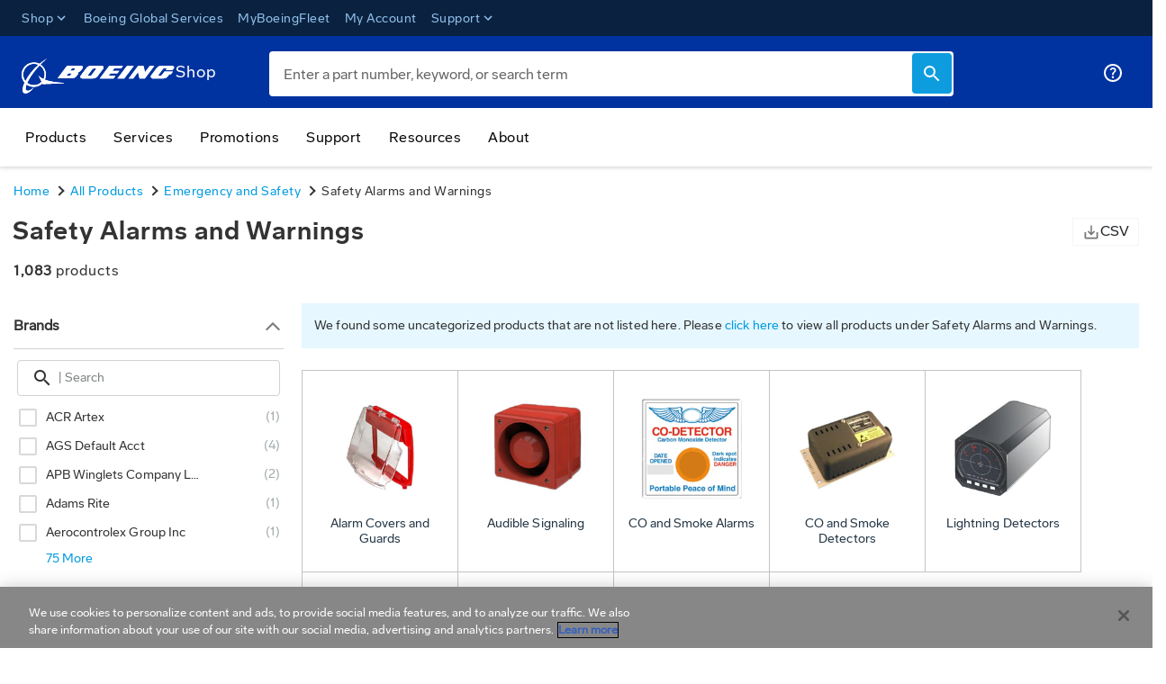

--- FILE ---
content_type: application/javascript
request_url: https://shop.boeing.com/chunk-D2CJIOJD.js
body_size: 45054
content:
import {
  MockData
} from "./chunk-MADVM44T.js";
import {
  BoeingPandaService,
  BoeingProductsService,
  PandaUtils
} from "./chunk-MZKRXO6W.js";
import {
  ApiHttpService
} from "./chunk-4HWV5GD3.js";
import {
  BoeingSharedService,
  ConfigService
} from "./chunk-7SZ7TXCG.js";
import {
  Utils
} from "./chunk-CFK2KJZL.js";
import {
  AdobeTagCommonService,
  AdobeTagService,
  BoeingAsldropdownService,
  ClassName,
  CommonService,
  FontType,
  HeaderService,
  NgbDateParserFormatter,
  NgbModal,
  SafeHtmlPipe,
  SafeUrlPipe,
  animate,
  state,
  style,
  transition,
  trigger
} from "./chunk-JGV7AJVT.js";
import {
  CurrentProductService
} from "./chunk-TCBTWYZT.js";
import {
  ActivatedRoute,
  CmsService,
  Config,
  DomSanitizer,
  HttpClient,
  Meta,
  ProductScope,
  ProductService,
  Router
} from "./chunk-3WVYPOWY.js";
import {
  BehaviorSubject,
  ChangeDetectorRef,
  Component,
  EMPTY,
  ElementRef,
  HostListener,
  Inject,
  Injectable,
  Optional,
  Subject,
  ViewChild,
  catchError,
  combineLatest,
  distinctUntilChanged,
  filter,
  finalize,
  first,
  setClassMetadata,
  switchMap,
  ɵsetClassDebugInfo,
  ɵɵProvidersFeature,
  ɵɵadvance,
  ɵɵattribute,
  ɵɵclassProp,
  ɵɵconditional,
  ɵɵdefineComponent,
  ɵɵdefineInjectable,
  ɵɵdirectiveInject,
  ɵɵelement,
  ɵɵelementContainer,
  ɵɵelementContainerEnd,
  ɵɵelementContainerStart,
  ɵɵelementEnd,
  ɵɵelementStart,
  ɵɵgetCurrentView,
  ɵɵgetInheritedFactory,
  ɵɵinject,
  ɵɵlistener,
  ɵɵloadQuery,
  ɵɵnamespaceHTML,
  ɵɵnamespaceSVG,
  ɵɵnextContext,
  ɵɵpipe,
  ɵɵpipeBind1,
  ɵɵpipeBind2,
  ɵɵproperty,
  ɵɵpureFunction0,
  ɵɵpureFunction1,
  ɵɵpureFunction3,
  ɵɵqueryRefresh,
  ɵɵreference,
  ɵɵrepeater,
  ɵɵrepeaterCreate,
  ɵɵresetView,
  ɵɵresolveWindow,
  ɵɵrestoreView,
  ɵɵsanitizeHtml,
  ɵɵsanitizeResourceUrl,
  ɵɵstyleMap,
  ɵɵstyleProp,
  ɵɵtemplate,
  ɵɵtemplateRefExtractor,
  ɵɵtext,
  ɵɵtextInterpolate,
  ɵɵtextInterpolate1,
  ɵɵviewQuery
} from "./chunk-NGEW3BQL.js";
import {
  __spreadValues
} from "./chunk-QKSIC7J4.js";

// src/app/pages/boeing-training-form/boeing-training-form.service.ts
var BoeingTrainingFormService = class _BoeingTrainingFormService extends ApiHttpService {
  modalService;
  router;
  constructor(modalService, http, sharedService, router) {
    super(http, sharedService);
    this.modalService = modalService;
    this.router = router;
  }
  accordionOpened$ = new Subject();
  trainingFormLoading$ = new BehaviorSubject(false);
  trainingAccountData$ = new BehaviorSubject(null);
  trainingLocation$ = new BehaviorSubject("");
  ctbTrainingFormFields$ = new BehaviorSubject(null);
  priceApiData$ = new BehaviorSubject({ productPricingData: null, contractExpiryDate: "" });
  variantSelectedData$ = new BehaviorSubject(null);
  showFormStatus$ = new BehaviorSubject(false);
  productData$ = new BehaviorSubject(null);
  formSuccess$ = new BehaviorSubject(false);
  formError$ = new BehaviorSubject(false);
  // formSubmitStates$ = new BehaviorSubject<FormStates>({
  //   formSuccess : false,
  //   formError : false
  // })
  now = /* @__PURE__ */ new Date();
  today = {
    year: this.now.getFullYear(),
    month: this.now.getMonth() + 1,
    day: this.now.getDate()
  };
  numberOfAttendees = [
    { value: "8", label: "8" },
    { value: "16", label: "16" }
  ];
  daysOfWeek = [
    { value: "1", label: "Sunday" },
    { value: "2", label: "Monday" },
    { value: "3", label: "Tuesday" },
    { value: "4", label: "Wednesday" },
    { value: "5", label: "Thursday" },
    { value: "6", label: "Friday" },
    { value: "7", label: "Saturday" }
  ];
  hoursOfDay = [
    { value: "01", label: "01" },
    { value: "02", label: "02" },
    { value: "03", label: "03" },
    { value: "04", label: "04" },
    { value: "05", label: "05" },
    { value: "06", label: "06" },
    { value: "07", label: "07" },
    { value: "08", label: "08" },
    { value: "09", label: "09" },
    { value: "10", label: "10" },
    { value: "11", label: "11" }
  ];
  minOfHour = [
    { value: "00", label: "00" },
    { value: "30", label: "30" }
  ];
  timeOfDay = [
    { value: "AM", label: "AM" },
    { value: "PM", label: "PM" }
  ];
  formatDateinMMDDYY(date) {
    if (!date)
      return "";
    const month = date.month < 10 ? "0" + date.month : date.month;
    const day = date.day < 10 ? "0" + date.day : date.day;
    return `${month}/${day}/${date.year}`;
  }
  getCurrentBookDate() {
    const date = /* @__PURE__ */ new Date();
    const gmtOffset = date.toTimeString().split(" ")[1];
    const dateString = ("0" + (date.getMonth() + 1)).slice(-2) + "/" + ("0" + date.getDate()).slice(-2) + "/" + date.getFullYear() + " " + ("0" + date.getHours()).slice(-2) + ":" + ("0" + date.getMinutes()).slice(-2) + ":" + ("0" + date.getSeconds()).slice(-2);
    const currentBookedDate = `${dateString} ${gmtOffset}`;
    return currentBookedDate;
  }
  updatetrainingAccountData(data) {
    this.trainingAccountData$.next(data);
  }
  updateTrainingLocation(location) {
    this.trainingLocation$.next(location);
  }
  getSubscribedData(behaviorSubjectData) {
    let subscribedData;
    behaviorSubjectData.subscribe((data) => subscribedData = data);
    if (subscribedData)
      subscribedData;
  }
  getAccProdRelatedData() {
    return {
      productData: this.productData$.getValue(),
      trainingAccountData: this.trainingAccountData$.getValue(),
      trainingLocation: this.trainingLocation$.getValue(),
      variantSelectedData: this.variantSelectedData$.getValue() ?? [],
      priceRelatedData: this.priceApiData$.getValue()
    };
  }
  open(content, isCancel) {
    this.modalService.open(content, {
      size: isCancel ? "md" : "xl",
      centered: true
    });
  }
  showFormSuccess = false;
  // Executes when cancel btn is clicked
  cancelShowForm(content) {
    this.open(content, true);
  }
  // Executes when Yes btn in cancel modal is clicked
  cancelProposalForm(modal) {
    modal.dismiss("Cross click");
    this.commonCancelShowForm();
  }
  // Ensures all form related states are reset
  commonCancelShowForm() {
    let formSubmitStates = {
      formSuccess: false,
      formError: false
    };
    this.formSuccess$.next(false);
    this.formError$.next(false);
    this.showFormStatus$.next(false);
  }
  // Execute when form is submitted
  formSubmit(content) {
    this.formApiSubscription(content);
  }
  //Common  Api Call for Form Submissions
  formApiCall(requestPayload) {
    let ctbUrl = `${this.baseOccUrl}clicktobook/maintenanceTraining`;
    return this.post(ctbUrl, requestPayload);
  }
  trainingFormSuccess() {
    this.showFormSuccess = true;
    this.formSuccess$.next(true);
    this.formError$.next(false);
  }
  trainingFormFailure() {
    this.formSuccess$.next(false);
    this.formError$.next(true);
  }
  //Common  Api Subscription for Form Submissions 
  formApiSubscription(formData) {
    this.trainingFormLoading$.next(true);
    this.formApiCall(formData).pipe(finalize(() => this.trainingFormLoading$.next(false))).subscribe({
      next: (data) => {
        if (data) {
          this.trainingFormSuccess();
        } else {
          this.trainingFormFailure();
        }
      },
      error: (error) => {
        this.trainingFormFailure();
      },
      complete: () => {
        console.info("rtpForm completed...");
      }
    });
  }
  redirectToPLP() {
    let productData = this.productData$.value;
    this.router.navigate(["/boeingSearch"], {
      queryParams: { query: productData.srcProductNumber }
    });
  }
  static \u0275fac = function BoeingTrainingFormService_Factory(__ngFactoryType__) {
    return new (__ngFactoryType__ || _BoeingTrainingFormService)(\u0275\u0275inject(NgbModal), \u0275\u0275inject(HttpClient), \u0275\u0275inject(BoeingSharedService), \u0275\u0275inject(Router));
  };
  static \u0275prov = /* @__PURE__ */ \u0275\u0275defineInjectable({ token: _BoeingTrainingFormService, factory: _BoeingTrainingFormService.\u0275fac, providedIn: "root" });
};
(() => {
  (typeof ngDevMode === "undefined" || ngDevMode) && setClassMetadata(BoeingTrainingFormService, [{
    type: Injectable,
    args: [{
      providedIn: "root"
    }]
  }], () => [{ type: NgbModal }, { type: HttpClient }, { type: BoeingSharedService }, { type: Router }], null);
})();
var CustomDateFormatter = class _CustomDateFormatter extends NgbDateParserFormatter {
  format(date) {
    if (!date)
      return "";
    const month = date.month < 10 ? "0" + date.month : date.month;
    const day = date.day < 10 ? "0" + date.day : date.day;
    return `${month}/${day}/${date.year}`;
  }
  parse(value) {
    if (value) {
      const dateParts = value.trim().split("/");
      if (dateParts.length === 3) {
        return {
          month: parseInt(dateParts[0], 10),
          day: parseInt(dateParts[1], 10),
          year: parseInt(dateParts[2], 10)
        };
      }
    }
    return null;
  }
  static \u0275fac = /* @__PURE__ */ (() => {
    let \u0275CustomDateFormatter_BaseFactory;
    return function CustomDateFormatter_Factory(__ngFactoryType__) {
      return (\u0275CustomDateFormatter_BaseFactory || (\u0275CustomDateFormatter_BaseFactory = \u0275\u0275getInheritedFactory(_CustomDateFormatter)))(__ngFactoryType__ || _CustomDateFormatter);
    };
  })();
  static \u0275prov = /* @__PURE__ */ \u0275\u0275defineInjectable({ token: _CustomDateFormatter, factory: _CustomDateFormatter.\u0275fac });
};
(() => {
  (typeof ngDevMode === "undefined" || ngDevMode) && setClassMetadata(CustomDateFormatter, [{
    type: Injectable
  }], null, null);
})();

// src/app/pages/brandx-product-details-page/brandx-product-details-page.component.ts
var _c0 = ["scrollContainer"];
var _c1 = () => ["BDI"];
var _c2 = (a0, a1, a2) => ({ flexType: a0, typeCode: a1, uid: a2 });
var _c3 = (a0) => ({ trainingProduct: a0 });
var _c4 = (a0) => [a0];
var _c5 = (a0, a1, a2) => ({ "boeing-text-red": a0, "boeing-color-blue": a1, "panda-stock-green-text": a2 });
var _c6 = (a0) => ({ "pb-0-5": a0 });
var _c7 = (a0) => ({ "default": a0 });
var _forTrack0 = ($index, $item) => $item.alternateProductCode;
var _forTrack1 = ($index, $item) => $item.displayName;
function BrandxProductDetailsPageComponent_ng_container_0_boeing_pdp_sticky_navigation_1_Template(rf, ctx) {
  if (rf & 1) {
    \u0275\u0275element(0, "boeing-pdp-sticky-navigation", 17);
  }
  if (rf & 2) {
    const ctx_r0 = \u0275\u0275nextContext(2);
    \u0275\u0275property("navigationList", ctx_r0.product == null ? null : ctx_r0.product.classifications)("hasItemReplacement", ctx_r0.product == null ? null : ctx_r0.product.itemReplacementProductData);
  }
}
function BrandxProductDetailsPageComponent_ng_container_0_ng_container_2_Conditional_3_Template(rf, ctx) {
  if (rf & 1) {
    \u0275\u0275element(0, "boeing-boeing-share-product-details", 20);
  }
  if (rf & 2) {
    const ctx_r0 = \u0275\u0275nextContext(3);
    \u0275\u0275property("prodData", ctx_r0.product);
  }
}
function BrandxProductDetailsPageComponent_ng_container_0_ng_container_2_Template(rf, ctx) {
  if (rf & 1) {
    \u0275\u0275elementContainerStart(0);
    \u0275\u0275elementStart(1, "div", 18);
    \u0275\u0275element(2, "boeing-ui-lib-breadcrumbs", 19);
    \u0275\u0275template(3, BrandxProductDetailsPageComponent_ng_container_0_ng_container_2_Conditional_3_Template, 1, 1, "boeing-boeing-share-product-details", 20);
    \u0275\u0275elementEnd();
    \u0275\u0275elementContainerEnd();
  }
  if (rf & 2) {
    const ctx_r0 = \u0275\u0275nextContext(2);
    \u0275\u0275advance(2);
    \u0275\u0275property("breadcrumbData", ctx_r0.product.breadcrumbList == null ? null : ctx_r0.product.breadcrumbList.breadcrumbs)("productMultiLine", true)("currentPageName", ctx_r0.productName);
    \u0275\u0275advance();
    \u0275\u0275conditional(ctx_r0.isLoggedIn && ctx_r0.env.enablepdpemail ? 3 : -1);
  }
}
function BrandxProductDetailsPageComponent_ng_container_0_Conditional_3_Template(rf, ctx) {
  if (rf & 1) {
    \u0275\u0275elementStart(0, "div", 12);
    \u0275\u0275element(1, "bc-inline-notification", 21);
    \u0275\u0275elementEnd();
  }
  if (rf & 2) {
    const ctx_r0 = \u0275\u0275nextContext(2);
    \u0275\u0275advance();
    \u0275\u0275property("inputData", ctx_r0.complianceInfo);
  }
}
function BrandxProductDetailsPageComponent_ng_container_0_Conditional_4_Template(rf, ctx) {
  if (rf & 1) {
    \u0275\u0275elementStart(0, "div", 12);
    \u0275\u0275element(1, "bc-inline-notification", 21);
    \u0275\u0275elementEnd();
  }
  if (rf & 2) {
    const ctx_r0 = \u0275\u0275nextContext(2);
    \u0275\u0275advance();
    \u0275\u0275property("inputData", ctx_r0.complianceInfo);
  }
}
function BrandxProductDetailsPageComponent_ng_container_0_Conditional_5_Template(rf, ctx) {
  if (rf & 1) {
    \u0275\u0275elementStart(0, "div", 12);
    \u0275\u0275element(1, "bc-inline-notification", 21);
    \u0275\u0275elementEnd();
  }
  if (rf & 2) {
    const ctx_r0 = \u0275\u0275nextContext(2);
    \u0275\u0275advance();
    \u0275\u0275property("inputData", ctx_r0.complianceInfo);
  }
}
function BrandxProductDetailsPageComponent_ng_container_0_ng_container_6_ng_container_1_ng_template_1_Template(rf, ctx) {
}
function BrandxProductDetailsPageComponent_ng_container_0_ng_container_6_ng_container_1_Template(rf, ctx) {
  if (rf & 1) {
    \u0275\u0275elementContainerStart(0);
    \u0275\u0275template(1, BrandxProductDetailsPageComponent_ng_container_0_ng_container_6_ng_container_1_ng_template_1_Template, 0, 0, "ng-template", 23);
    \u0275\u0275elementContainerEnd();
  }
  if (rf & 2) {
    const data_r2 = ctx.$implicit;
    \u0275\u0275advance();
    \u0275\u0275property("cxComponentWrapper", \u0275\u0275pureFunction3(1, _c2, data_r2.typeCode, data_r2.typeCode, data_r2.uid));
  }
}
function BrandxProductDetailsPageComponent_ng_container_0_ng_container_6_Template(rf, ctx) {
  if (rf & 1) {
    \u0275\u0275elementContainerStart(0);
    \u0275\u0275template(1, BrandxProductDetailsPageComponent_ng_container_0_ng_container_6_ng_container_1_Template, 2, 5, "ng-container", 22);
    \u0275\u0275elementContainerEnd();
  }
  if (rf & 2) {
    const topSlotComponents_r3 = ctx.ngIf;
    \u0275\u0275advance();
    \u0275\u0275property("ngForOf", topSlotComponents_r3);
  }
}
function BrandxProductDetailsPageComponent_ng_container_0_div_8_Conditional_1_Template(rf, ctx) {
  if (rf & 1) {
    const _r4 = \u0275\u0275getCurrentView();
    \u0275\u0275elementStart(0, "div", 25)(1, "div", 43);
    \u0275\u0275namespaceSVG();
    \u0275\u0275elementStart(2, "svg", 44);
    \u0275\u0275element(3, "path", 45);
    \u0275\u0275elementEnd()();
    \u0275\u0275namespaceHTML();
    \u0275\u0275elementStart(4, "p", 46)(5, "span", 47);
    \u0275\u0275text(6);
    \u0275\u0275elementEnd();
    \u0275\u0275text(7, " is not included in your contract. Please ");
    \u0275\u0275elementStart(8, "a", 48);
    \u0275\u0275listener("click", function BrandxProductDetailsPageComponent_ng_container_0_div_8_Conditional_1_Template_a_click_8_listener() {
      \u0275\u0275restoreView(_r4);
      const ctx_r0 = \u0275\u0275nextContext(3);
      return \u0275\u0275resetView(ctx_r0.toggleForm());
    });
    \u0275\u0275text(9, "Add to Contract");
    \u0275\u0275elementEnd();
    \u0275\u0275text(10, " to proceed with the purchase.");
    \u0275\u0275elementEnd()();
  }
  if (rf & 2) {
    const ctx_r0 = \u0275\u0275nextContext(3);
    \u0275\u0275advance(6);
    \u0275\u0275textInterpolate(ctx_r0.product.name);
  }
}
function BrandxProductDetailsPageComponent_ng_container_0_div_8_Conditional_3_Template(rf, ctx) {
  if (rf & 1) {
    \u0275\u0275elementStart(0, "div", 25)(1, "div", 43);
    \u0275\u0275namespaceSVG();
    \u0275\u0275elementStart(2, "svg", 44);
    \u0275\u0275element(3, "path", 45);
    \u0275\u0275elementEnd()();
    \u0275\u0275namespaceHTML();
    \u0275\u0275elementStart(4, "p", 46);
    \u0275\u0275text(5, "Please Select ");
    \u0275\u0275elementStart(6, "span", 47);
    \u0275\u0275text(7, "Location");
    \u0275\u0275elementEnd();
    \u0275\u0275text(8, " to continue.");
    \u0275\u0275elementEnd()();
  }
}
function BrandxProductDetailsPageComponent_ng_container_0_div_8_div_4_Template(rf, ctx) {
  if (rf & 1) {
    \u0275\u0275elementStart(0, "div", 25)(1, "div", 43);
    \u0275\u0275namespaceSVG();
    \u0275\u0275elementStart(2, "svg", 44);
    \u0275\u0275element(3, "path", 45);
    \u0275\u0275elementEnd()();
    \u0275\u0275namespaceHTML();
    \u0275\u0275elementStart(4, "p", 46);
    \u0275\u0275text(5, " Please select ");
    \u0275\u0275elementStart(6, "span", 47);
    \u0275\u0275text(7);
    \u0275\u0275elementEnd();
    \u0275\u0275text(8, " to continue. ");
    \u0275\u0275elementEnd()();
  }
  if (rf & 2) {
    const ctx_r0 = \u0275\u0275nextContext(3);
    \u0275\u0275advance(7);
    \u0275\u0275textInterpolate(ctx_r0.missingSelectionsDisplay);
  }
}
function BrandxProductDetailsPageComponent_ng_container_0_div_8_ng_container_5_div_1_ngb_alert_1_Template(rf, ctx) {
  if (rf & 1) {
    \u0275\u0275elementStart(0, "ngb-alert", 50)(1, "div", 51);
    \u0275\u0275element(2, "span", 52);
    \u0275\u0275elementStart(3, "span", 53);
    \u0275\u0275text(4);
    \u0275\u0275elementStart(5, "a", 54);
    \u0275\u0275text(6, " try to refresh");
    \u0275\u0275elementEnd()()()();
  }
  if (rf & 2) {
    const ctx_r0 = \u0275\u0275nextContext(5);
    \u0275\u0275property("dismissible", false);
    \u0275\u0275advance(4);
    \u0275\u0275textInterpolate1("", ctx_r0.PandaUtils.getPandaExternalErrorMessage, " Please");
  }
}
function BrandxProductDetailsPageComponent_ng_container_0_div_8_ng_container_5_div_1_Template(rf, ctx) {
  if (rf & 1) {
    \u0275\u0275elementStart(0, "div");
    \u0275\u0275template(1, BrandxProductDetailsPageComponent_ng_container_0_div_8_ng_container_5_div_1_ngb_alert_1_Template, 7, 2, "ngb-alert", 49);
    \u0275\u0275elementEnd();
  }
  if (rf & 2) {
    const ctx_r0 = \u0275\u0275nextContext(4);
    \u0275\u0275advance();
    \u0275\u0275property("ngIf", !ctx_r0.PandaUtils.isPandaDataAvailable && !ctx_r0.PandaUtils.isPandaDataLoading);
  }
}
function BrandxProductDetailsPageComponent_ng_container_0_div_8_ng_container_5_Template(rf, ctx) {
  if (rf & 1) {
    \u0275\u0275elementContainerStart(0);
    \u0275\u0275template(1, BrandxProductDetailsPageComponent_ng_container_0_div_8_ng_container_5_div_1_Template, 2, 1, "div", 10);
    \u0275\u0275elementContainerEnd();
  }
  if (rf & 2) {
    const ctx_r0 = \u0275\u0275nextContext(3);
    \u0275\u0275advance();
    \u0275\u0275property("ngIf", (ctx_r0.product == null ? null : ctx_r0.product.sourceERP) != "BPP");
  }
}
function BrandxProductDetailsPageComponent_ng_container_0_div_8_ng_container_8_div_2_ng_container_1_Template(rf, ctx) {
  if (rf & 1) {
    \u0275\u0275elementContainerStart(0);
    \u0275\u0275elementStart(1, "h2", 58);
    \u0275\u0275text(2, "Part # ");
    \u0275\u0275element(3, "span", 59);
    \u0275\u0275elementEnd();
    \u0275\u0275elementContainerEnd();
  }
  if (rf & 2) {
    const ctx_r0 = \u0275\u0275nextContext(5);
    \u0275\u0275advance(3);
    \u0275\u0275property("innerText", ctx_r0.product.srcProductNumber);
  }
}
function BrandxProductDetailsPageComponent_ng_container_0_div_8_ng_container_8_div_2_ng_container_2_Template(rf, ctx) {
  if (rf & 1) {
    \u0275\u0275elementContainerStart(0);
    \u0275\u0275text(1, " | ");
    \u0275\u0275elementStart(2, "h2", 58);
    \u0275\u0275text(3, "Mfr Part # ");
    \u0275\u0275element(4, "span", 59);
    \u0275\u0275elementEnd();
    \u0275\u0275elementContainerEnd();
  }
  if (rf & 2) {
    const ctx_r0 = \u0275\u0275nextContext(5);
    \u0275\u0275advance(4);
    \u0275\u0275property("innerText", ctx_r0.product.oemPartNumber);
  }
}
function BrandxProductDetailsPageComponent_ng_container_0_div_8_ng_container_8_div_2_ng_container_3_Template(rf, ctx) {
  if (rf & 1) {
    \u0275\u0275elementContainerStart(0);
    \u0275\u0275text(1, " | ");
    \u0275\u0275elementStart(2, "h2", 58);
    \u0275\u0275text(3, "UPC # ");
    \u0275\u0275element(4, "span", 59);
    \u0275\u0275elementEnd();
    \u0275\u0275elementContainerEnd();
  }
  if (rf & 2) {
    const ctx_r0 = \u0275\u0275nextContext(5);
    \u0275\u0275advance(4);
    \u0275\u0275property("innerText", ctx_r0.product.upcPartNumber);
  }
}
function BrandxProductDetailsPageComponent_ng_container_0_div_8_ng_container_8_div_2_Template(rf, ctx) {
  if (rf & 1) {
    \u0275\u0275elementStart(0, "div", 57);
    \u0275\u0275template(1, BrandxProductDetailsPageComponent_ng_container_0_div_8_ng_container_8_div_2_ng_container_1_Template, 4, 1, "ng-container", 10)(2, BrandxProductDetailsPageComponent_ng_container_0_div_8_ng_container_8_div_2_ng_container_2_Template, 5, 1, "ng-container", 10)(3, BrandxProductDetailsPageComponent_ng_container_0_div_8_ng_container_8_div_2_ng_container_3_Template, 5, 1, "ng-container", 10);
    \u0275\u0275elementEnd();
  }
  if (rf & 2) {
    const ctx_r0 = \u0275\u0275nextContext(4);
    \u0275\u0275advance();
    \u0275\u0275property("ngIf", ctx_r0.product.srcProductNumber);
    \u0275\u0275advance();
    \u0275\u0275property("ngIf", ctx_r0.product.oemPartNumber);
    \u0275\u0275advance();
    \u0275\u0275property("ngIf", ctx_r0.product.upcPartNumber);
  }
}
function BrandxProductDetailsPageComponent_ng_container_0_div_8_ng_container_8_boeing_ui_lib_variant_option_popup_3_Template(rf, ctx) {
  if (rf & 1) {
    \u0275\u0275element(0, "boeing-ui-lib-variant-option-popup", 60);
  }
  if (rf & 2) {
    const ctx_r0 = \u0275\u0275nextContext(4);
    \u0275\u0275property("bdsiVaraintOptions", ctx_r0.hasBDSIS4)("bdsiProduct", ctx_r0.product)("iscertsToggle", ctx_r0.product.certsToggle)("productAttr", ctx_r0.product)("popUpModelData", ctx_r0.preOrderPopUp)("aslManufactureList", ctx_r0.aslManufacturer)("isAogToggled", ctx_r0.aogStatus);
  }
}
function BrandxProductDetailsPageComponent_ng_container_0_div_8_ng_container_8_Template(rf, ctx) {
  if (rf & 1) {
    \u0275\u0275elementContainerStart(0);
    \u0275\u0275elementContainer(1, 32);
    \u0275\u0275template(2, BrandxProductDetailsPageComponent_ng_container_0_div_8_ng_container_8_div_2_Template, 4, 3, "div", 55)(3, BrandxProductDetailsPageComponent_ng_container_0_div_8_ng_container_8_boeing_ui_lib_variant_option_popup_3_Template, 1, 7, "boeing-ui-lib-variant-option-popup", 56);
    \u0275\u0275elementContainerEnd();
  }
  if (rf & 2) {
    \u0275\u0275nextContext(2);
    const productPrimaryAttributes_r5 = \u0275\u0275reference(10);
    const ctx_r0 = \u0275\u0275nextContext();
    \u0275\u0275advance();
    \u0275\u0275property("ngTemplateOutlet", productPrimaryAttributes_r5);
    \u0275\u0275advance();
    \u0275\u0275property("ngIf", !ctx_r0.Utils.isTraining);
    \u0275\u0275advance();
    \u0275\u0275property("ngIf", ctx_r0.hasBDSIS4.length && !ctx_r0.notSellableProduct);
  }
}
function BrandxProductDetailsPageComponent_ng_container_0_div_8_div_10_ng_container_1_Template(rf, ctx) {
  if (rf & 1) {
    \u0275\u0275elementContainer(0, 32);
  }
  if (rf & 2) {
    \u0275\u0275nextContext(3);
    const productPrimaryAttributes_r5 = \u0275\u0275reference(10);
    \u0275\u0275property("ngTemplateOutlet", productPrimaryAttributes_r5);
  }
}
function BrandxProductDetailsPageComponent_ng_container_0_div_8_div_10_Conditional_2_Conditional_0_Conditional_0_boeing_ui_lib_variant_option_popup_0_Template(rf, ctx) {
  if (rf & 1) {
    \u0275\u0275element(0, "boeing-ui-lib-variant-option-popup", 60);
  }
  if (rf & 2) {
    const ctx_r0 = \u0275\u0275nextContext(7);
    \u0275\u0275property("bdsiVaraintOptions", ctx_r0.hasBDSIS4)("bdsiProduct", ctx_r0.product)("iscertsToggle", ctx_r0.product.certsToggle)("productAttr", ctx_r0.product)("popUpModelData", ctx_r0.preOrderPopUp)("aslManufactureList", ctx_r0.aslManufacturer)("isAogToggled", ctx_r0.aogStatus);
  }
}
function BrandxProductDetailsPageComponent_ng_container_0_div_8_div_10_Conditional_2_Conditional_0_Conditional_0_Template(rf, ctx) {
  if (rf & 1) {
    \u0275\u0275template(0, BrandxProductDetailsPageComponent_ng_container_0_div_8_div_10_Conditional_2_Conditional_0_Conditional_0_boeing_ui_lib_variant_option_popup_0_Template, 1, 7, "boeing-ui-lib-variant-option-popup", 56);
  }
  if (rf & 2) {
    const ctx_r0 = \u0275\u0275nextContext(6);
    \u0275\u0275property("ngIf", ctx_r0.hasBDSIS4.length && ctx_r0.isDesktop && !(ctx_r0.product == null ? null : ctx_r0.product.isHPP) && !ctx_r0.notSellableProduct);
  }
}
function BrandxProductDetailsPageComponent_ng_container_0_div_8_div_10_Conditional_2_Conditional_0_Conditional_1_Conditional_0_Template(rf, ctx) {
  if (rf & 1) {
    \u0275\u0275elementStart(0, "div", 65);
    \u0275\u0275element(1, "img", 67);
    \u0275\u0275elementStart(2, "span", 68);
    \u0275\u0275text(3, "This part number is unavailable for the selected ASL/AOG combination.");
    \u0275\u0275elementEnd()();
  }
}
function BrandxProductDetailsPageComponent_ng_container_0_div_8_div_10_Conditional_2_Conditional_0_Conditional_1_Conditional_1_Template(rf, ctx) {
  if (rf & 1) {
    \u0275\u0275element(0, "boeing-ui-lib-bdsi-rfq-popup", 66);
  }
  if (rf & 2) {
    const ctx_r0 = \u0275\u0275nextContext(7);
    \u0275\u0275property("bdsiProduct", ctx_r0.product);
  }
}
function BrandxProductDetailsPageComponent_ng_container_0_div_8_div_10_Conditional_2_Conditional_0_Conditional_1_Template(rf, ctx) {
  if (rf & 1) {
    \u0275\u0275template(0, BrandxProductDetailsPageComponent_ng_container_0_div_8_div_10_Conditional_2_Conditional_0_Conditional_1_Conditional_0_Template, 4, 0, "div", 65)(1, BrandxProductDetailsPageComponent_ng_container_0_div_8_div_10_Conditional_2_Conditional_0_Conditional_1_Conditional_1_Template, 1, 1, "boeing-ui-lib-bdsi-rfq-popup", 66);
  }
  if (rf & 2) {
    const ctx_r0 = \u0275\u0275nextContext(6);
    \u0275\u0275conditional((ctx_r0.product == null ? null : ctx_r0.product.aogIsSelected) && (ctx_r0.product == null ? null : ctx_r0.product.aslSelected) && (ctx_r0.product == null ? null : ctx_r0.product.totalCount) == "0" ? 0 : 1);
  }
}
function BrandxProductDetailsPageComponent_ng_container_0_div_8_div_10_Conditional_2_Conditional_0_Template(rf, ctx) {
  if (rf & 1) {
    \u0275\u0275template(0, BrandxProductDetailsPageComponent_ng_container_0_div_8_div_10_Conditional_2_Conditional_0_Conditional_0_Template, 1, 1, "boeing-ui-lib-variant-option-popup", 60)(1, BrandxProductDetailsPageComponent_ng_container_0_div_8_div_10_Conditional_2_Conditional_0_Conditional_1_Template, 2, 1);
  }
  if (rf & 2) {
    const ctx_r0 = \u0275\u0275nextContext(5);
    \u0275\u0275conditional((ctx_r0.product == null ? null : ctx_r0.product.bdsierror == null ? null : ctx_r0.product.bdsierror.errorCode) == "100" && (ctx_r0.product == null ? null : ctx_r0.product.bdsierror == null ? null : ctx_r0.product.bdsierror.totalCount) > "0" && (ctx_r0.product == null ? null : ctx_r0.product.bdsierror == null ? null : ctx_r0.product.bdsierror.listPrice) == "0.00" ? 0 : 1);
  }
}
function BrandxProductDetailsPageComponent_ng_container_0_div_8_div_10_Conditional_2_Conditional_1_Template(rf, ctx) {
  if (rf & 1) {
    \u0275\u0275element(0, "boeing-ui-lib-variant-option-popup", 60);
  }
  if (rf & 2) {
    const ctx_r0 = \u0275\u0275nextContext(5);
    \u0275\u0275property("bdsiVaraintOptions", ctx_r0.hasBDSIS4)("bdsiProduct", ctx_r0.product)("iscertsToggle", ctx_r0.product.certsToggle)("productAttr", ctx_r0.product)("popUpModelData", ctx_r0.preOrderPopUp)("aslManufactureList", ctx_r0.aslManufacturer)("isAogToggled", ctx_r0.aogStatus);
  }
}
function BrandxProductDetailsPageComponent_ng_container_0_div_8_div_10_Conditional_2_Conditional_2_boeing_ui_lib_variant_option_popup_0_Template(rf, ctx) {
  if (rf & 1) {
    \u0275\u0275element(0, "boeing-ui-lib-variant-option-popup", 60);
  }
  if (rf & 2) {
    const ctx_r0 = \u0275\u0275nextContext(6);
    \u0275\u0275property("bdsiVaraintOptions", ctx_r0.hasBDSIS4)("bdsiProduct", ctx_r0.product)("iscertsToggle", ctx_r0.product.certsToggle)("productAttr", ctx_r0.product)("popUpModelData", ctx_r0.preOrderPopUp)("aslManufactureList", ctx_r0.aslManufacturer)("isAogToggled", ctx_r0.aogStatus);
  }
}
function BrandxProductDetailsPageComponent_ng_container_0_div_8_div_10_Conditional_2_Conditional_2_Template(rf, ctx) {
  if (rf & 1) {
    \u0275\u0275template(0, BrandxProductDetailsPageComponent_ng_container_0_div_8_div_10_Conditional_2_Conditional_2_boeing_ui_lib_variant_option_popup_0_Template, 1, 7, "boeing-ui-lib-variant-option-popup", 56);
  }
  if (rf & 2) {
    const ctx_r0 = \u0275\u0275nextContext(5);
    \u0275\u0275property("ngIf", ctx_r0.hasBDSIS4.length && !(ctx_r0.product == null ? null : ctx_r0.product.isHPP) && !ctx_r0.notSellableProduct);
  }
}
function BrandxProductDetailsPageComponent_ng_container_0_div_8_div_10_Conditional_2_Template(rf, ctx) {
  if (rf & 1) {
    \u0275\u0275template(0, BrandxProductDetailsPageComponent_ng_container_0_div_8_div_10_Conditional_2_Conditional_0_Template, 2, 1)(1, BrandxProductDetailsPageComponent_ng_container_0_div_8_div_10_Conditional_2_Conditional_1_Template, 1, 7, "boeing-ui-lib-variant-option-popup", 60)(2, BrandxProductDetailsPageComponent_ng_container_0_div_8_div_10_Conditional_2_Conditional_2_Template, 1, 1, "boeing-ui-lib-variant-option-popup", 60);
  }
  if (rf & 2) {
    const ctx_r0 = \u0275\u0275nextContext(4);
    \u0275\u0275conditional((ctx_r0.product == null ? null : ctx_r0.product.sourceERP) == "BDSIS4" && !(ctx_r0.product == null ? null : ctx_r0.product.preOrderClickStatus) ? 0 : (ctx_r0.product == null ? null : ctx_r0.product.preOrderClickStatus) ? 1 : 2);
  }
}
function BrandxProductDetailsPageComponent_ng_container_0_div_8_div_10_Conditional_3_Conditional_0_Template(rf, ctx) {
  if (rf & 1) {
    \u0275\u0275elementStart(0, "div", 65);
    \u0275\u0275element(1, "img", 67);
    \u0275\u0275elementStart(2, "span", 68);
    \u0275\u0275text(3, "This part number is unavailable for the selected ASL/AOG combination.");
    \u0275\u0275elementEnd()();
  }
}
function BrandxProductDetailsPageComponent_ng_container_0_div_8_div_10_Conditional_3_Conditional_1_Template(rf, ctx) {
  if (rf & 1) {
    \u0275\u0275element(0, "boeing-ui-lib-bdsi-rfq-popup", 69);
  }
  if (rf & 2) {
    const ctx_r0 = \u0275\u0275nextContext(5);
    \u0275\u0275property("bdsiProduct", ctx_r0.product);
  }
}
function BrandxProductDetailsPageComponent_ng_container_0_div_8_div_10_Conditional_3_Template(rf, ctx) {
  if (rf & 1) {
    \u0275\u0275template(0, BrandxProductDetailsPageComponent_ng_container_0_div_8_div_10_Conditional_3_Conditional_0_Template, 4, 0, "div", 65)(1, BrandxProductDetailsPageComponent_ng_container_0_div_8_div_10_Conditional_3_Conditional_1_Template, 1, 1, "boeing-ui-lib-bdsi-rfq-popup", 69);
  }
  if (rf & 2) {
    const ctx_r0 = \u0275\u0275nextContext(4);
    \u0275\u0275conditional((ctx_r0.product == null ? null : ctx_r0.product.aogIsSelected) && (ctx_r0.product == null ? null : ctx_r0.product.aslSelected) && (ctx_r0.product == null ? null : ctx_r0.product.totalCount) == "0" ? 0 : 1);
  }
}
function BrandxProductDetailsPageComponent_ng_container_0_div_8_div_10_Conditional_4_ng_container_0_Template(rf, ctx) {
  if (rf & 1) {
    \u0275\u0275elementContainerStart(0);
    \u0275\u0275elementStart(1, "div", 57)(2, "h2", 58);
    \u0275\u0275text(3, "Part # ");
    \u0275\u0275element(4, "span", 59);
    \u0275\u0275elementEnd()();
    \u0275\u0275elementContainerEnd();
  }
  if (rf & 2) {
    const ctx_r0 = \u0275\u0275nextContext(5);
    \u0275\u0275advance(4);
    \u0275\u0275property("innerText", ctx_r0.product.srcProductNumber);
  }
}
function BrandxProductDetailsPageComponent_ng_container_0_div_8_div_10_Conditional_4_Template(rf, ctx) {
  if (rf & 1) {
    const _r6 = \u0275\u0275getCurrentView();
    \u0275\u0275template(0, BrandxProductDetailsPageComponent_ng_container_0_div_8_div_10_Conditional_4_ng_container_0_Template, 5, 1, "ng-container", 10);
    \u0275\u0275elementStart(1, "div", 65);
    \u0275\u0275element(2, "img", 67);
    \u0275\u0275elementStart(3, "span", 70);
    \u0275\u0275listener("click", function BrandxProductDetailsPageComponent_ng_container_0_div_8_div_10_Conditional_4_Template_span_click_3_listener() {
      \u0275\u0275restoreView(_r6);
      const ctx_r0 = \u0275\u0275nextContext(4);
      return \u0275\u0275resetView(ctx_r0.ShowDclassRfqPopup());
    });
    \u0275\u0275text(4, "The part number is currently not available online. Please contact your Boeing Distribution Sales Representative for additional shipping options.");
    \u0275\u0275elementEnd()();
  }
  if (rf & 2) {
    const ctx_r0 = \u0275\u0275nextContext(4);
    \u0275\u0275property("ngIf", ctx_r0.product.srcProductNumber);
  }
}
function BrandxProductDetailsPageComponent_ng_container_0_div_8_div_10_Conditional_5_Template(rf, ctx) {
  if (rf & 1) {
    \u0275\u0275element(0, "boeing-ui-lib-variant-option-popup", 60);
  }
  if (rf & 2) {
    const ctx_r0 = \u0275\u0275nextContext(4);
    \u0275\u0275property("bdsiVaraintOptions", ctx_r0.hasBDSIS4)("bdsiProduct", ctx_r0.product)("iscertsToggle", ctx_r0.product.certsToggle)("productAttr", ctx_r0.product)("popUpModelData", ctx_r0.preOrderPopUp)("aslManufactureList", ctx_r0.aslManufacturer)("isAogToggled", ctx_r0.aogStatus);
  }
}
function BrandxProductDetailsPageComponent_ng_container_0_div_8_div_10_Conditional_6_div_0_ng_container_1_Template(rf, ctx) {
  if (rf & 1) {
    \u0275\u0275elementContainerStart(0);
    \u0275\u0275elementStart(1, "h2", 58);
    \u0275\u0275text(2, "Part # ");
    \u0275\u0275element(3, "span", 59);
    \u0275\u0275elementEnd();
    \u0275\u0275elementContainerEnd();
  }
  if (rf & 2) {
    const ctx_r0 = \u0275\u0275nextContext(6);
    \u0275\u0275advance(3);
    \u0275\u0275property("innerText", ctx_r0.product.srcProductNumber);
  }
}
function BrandxProductDetailsPageComponent_ng_container_0_div_8_div_10_Conditional_6_div_0_ng_container_2_Template(rf, ctx) {
  if (rf & 1) {
    \u0275\u0275elementContainerStart(0);
    \u0275\u0275text(1, " | ");
    \u0275\u0275elementStart(2, "h2", 58);
    \u0275\u0275text(3, "Mfr Part # ");
    \u0275\u0275element(4, "span", 59);
    \u0275\u0275elementEnd();
    \u0275\u0275elementContainerEnd();
  }
  if (rf & 2) {
    const ctx_r0 = \u0275\u0275nextContext(6);
    \u0275\u0275advance(4);
    \u0275\u0275property("innerText", ctx_r0.product.oemPartNumber);
  }
}
function BrandxProductDetailsPageComponent_ng_container_0_div_8_div_10_Conditional_6_div_0_ng_container_3_Template(rf, ctx) {
  if (rf & 1) {
    \u0275\u0275elementContainerStart(0);
    \u0275\u0275text(1, " | ");
    \u0275\u0275elementStart(2, "h2", 58);
    \u0275\u0275text(3, "UPC # ");
    \u0275\u0275element(4, "span", 59);
    \u0275\u0275elementEnd();
    \u0275\u0275elementContainerEnd();
  }
  if (rf & 2) {
    const ctx_r0 = \u0275\u0275nextContext(6);
    \u0275\u0275advance(4);
    \u0275\u0275property("innerText", ctx_r0.product.upcPartNumber);
  }
}
function BrandxProductDetailsPageComponent_ng_container_0_div_8_div_10_Conditional_6_div_0_Template(rf, ctx) {
  if (rf & 1) {
    \u0275\u0275elementStart(0, "div", 57);
    \u0275\u0275template(1, BrandxProductDetailsPageComponent_ng_container_0_div_8_div_10_Conditional_6_div_0_ng_container_1_Template, 4, 1, "ng-container", 10)(2, BrandxProductDetailsPageComponent_ng_container_0_div_8_div_10_Conditional_6_div_0_ng_container_2_Template, 5, 1, "ng-container", 10)(3, BrandxProductDetailsPageComponent_ng_container_0_div_8_div_10_Conditional_6_div_0_ng_container_3_Template, 5, 1, "ng-container", 10);
    \u0275\u0275elementEnd();
  }
  if (rf & 2) {
    const ctx_r0 = \u0275\u0275nextContext(5);
    \u0275\u0275advance();
    \u0275\u0275property("ngIf", ctx_r0.product.srcProductNumber);
    \u0275\u0275advance();
    \u0275\u0275property("ngIf", ctx_r0.product.oemPartNumber);
    \u0275\u0275advance();
    \u0275\u0275property("ngIf", ctx_r0.product.upcPartNumber);
  }
}
function BrandxProductDetailsPageComponent_ng_container_0_div_8_div_10_Conditional_6_boeing_ui_lib_variant_option_popup_2_Template(rf, ctx) {
  if (rf & 1) {
    \u0275\u0275element(0, "boeing-ui-lib-variant-option-popup", 60);
  }
  if (rf & 2) {
    const ctx_r0 = \u0275\u0275nextContext(5);
    \u0275\u0275property("bdsiVaraintOptions", ctx_r0.hasBDSIS4)("bdsiProduct", ctx_r0.product)("iscertsToggle", ctx_r0.product.certsToggle)("productAttr", ctx_r0.product)("popUpModelData", ctx_r0.preOrderPopUp)("aslManufactureList", ctx_r0.aslManufacturer)("isAogToggled", ctx_r0.aogStatus);
  }
}
function BrandxProductDetailsPageComponent_ng_container_0_div_8_div_10_Conditional_6_div_3_Template(rf, ctx) {
  if (rf & 1) {
    \u0275\u0275element(0, "div", 78);
  }
  if (rf & 2) {
    const ctx_r0 = \u0275\u0275nextContext(5);
    \u0275\u0275property("innerText", ctx_r0.product.trainingShortDescription);
  }
}
function BrandxProductDetailsPageComponent_ng_container_0_div_8_div_10_Conditional_6_ng_container_4_ng_container_1_Template(rf, ctx) {
  if (rf & 1) {
    \u0275\u0275elementContainer(0, 80);
  }
}
function BrandxProductDetailsPageComponent_ng_container_0_div_8_div_10_Conditional_6_ng_container_4_Template(rf, ctx) {
  if (rf & 1) {
    \u0275\u0275elementContainerStart(0);
    \u0275\u0275template(1, BrandxProductDetailsPageComponent_ng_container_0_div_8_div_10_Conditional_6_ng_container_4_ng_container_1_Template, 1, 0, "ng-container", 79);
    \u0275\u0275elementContainerEnd();
  }
  if (rf & 2) {
    \u0275\u0275nextContext(4);
    const trainingProductTemplate_r7 = \u0275\u0275reference(28);
    const ctx_r0 = \u0275\u0275nextContext();
    \u0275\u0275advance();
    \u0275\u0275property("ngTemplateOutlet", trainingProductTemplate_r7)("ngTemplateOutletContext", \u0275\u0275pureFunction1(2, _c3, ctx_r0.product));
  }
}
function BrandxProductDetailsPageComponent_ng_container_0_div_8_div_10_Conditional_6_boeing_ui_lib_boeing_product_variant_view_5_Template(rf, ctx) {
  if (rf & 1) {
    \u0275\u0275element(0, "boeing-ui-lib-boeing-product-variant-view", 81);
  }
  if (rf & 2) {
    const ctx_r0 = \u0275\u0275nextContext(5);
    \u0275\u0275styleMap("large");
    \u0275\u0275property("variantMatrix", ctx_r0.product.variantMatrix)("productCode", ctx_r0.product.code)("selectDefault", true)("responseObj", ctx_r0.product);
  }
}
function BrandxProductDetailsPageComponent_ng_container_0_div_8_div_10_Conditional_6_brandx_pdp_part_chain_6_Template(rf, ctx) {
  if (rf & 1) {
    \u0275\u0275element(0, "brandx-pdp-part-chain", 82);
  }
  if (rf & 2) {
    const ctx_r0 = \u0275\u0275nextContext(5);
    \u0275\u0275property("interchangeableProductList", ctx_r0.product == null ? null : ctx_r0.product.productInterchangeables)("productData", ctx_r0.product);
  }
}
function BrandxProductDetailsPageComponent_ng_container_0_div_8_div_10_Conditional_6_boeing_ui_lib_pdp_product_description_7_Template(rf, ctx) {
  if (rf & 1) {
    \u0275\u0275element(0, "boeing-ui-lib-pdp-product-description", 83);
  }
  if (rf & 2) {
    const ctx_r0 = \u0275\u0275nextContext(5);
    \u0275\u0275property("productDescriptionData", ctx_r0.product.description)("isTrainingProduct", ctx_r0.product.isTrainingProduct)("descriptionTextLimit", ctx_r0.characterLimit);
  }
}
function BrandxProductDetailsPageComponent_ng_container_0_div_8_div_10_Conditional_6_boeing_ui_lib_bdsi_rfq_popup_8_Template(rf, ctx) {
  if (rf & 1) {
    \u0275\u0275element(0, "boeing-ui-lib-bdsi-rfq-popup", 84);
  }
  if (rf & 2) {
    const ctx_r0 = \u0275\u0275nextContext(5);
    \u0275\u0275property("bdsiProduct", ctx_r0.product)("errorType", ctx_r0.supportPopupType);
  }
}
function BrandxProductDetailsPageComponent_ng_container_0_div_8_div_10_Conditional_6_ng_container_9_Template(rf, ctx) {
  if (rf & 1) {
    \u0275\u0275elementContainerStart(0)(1);
    \u0275\u0275element(2, "boeing-panda-loader", 85);
    \u0275\u0275elementContainerEnd()();
  }
}
function BrandxProductDetailsPageComponent_ng_container_0_div_8_div_10_Conditional_6_Conditional_10_div_0_boeing_ui_lib_bdsi_rfq_popup_5_Template(rf, ctx) {
  if (rf & 1) {
    \u0275\u0275element(0, "boeing-ui-lib-bdsi-rfq-popup", 88);
  }
  if (rf & 2) {
    const ctx_r0 = \u0275\u0275nextContext(7);
    \u0275\u0275property("bdsiProduct", ctx_r0.product)("bdsiPandaPriceErr", true)("bdsiPriceText", ctx_r0.Utils.CONTACT_SALES_MSG);
  }
}
function BrandxProductDetailsPageComponent_ng_container_0_div_8_div_10_Conditional_6_Conditional_10_div_0_Template(rf, ctx) {
  if (rf & 1) {
    \u0275\u0275elementStart(0, "div", 77);
    \u0275\u0275element(1, "img", 67);
    \u0275\u0275elementStart(2, "div", 68)(3, "span");
    \u0275\u0275text(4);
    \u0275\u0275elementEnd();
    \u0275\u0275template(5, BrandxProductDetailsPageComponent_ng_container_0_div_8_div_10_Conditional_6_Conditional_10_div_0_boeing_ui_lib_bdsi_rfq_popup_5_Template, 1, 3, "boeing-ui-lib-bdsi-rfq-popup", 87);
    \u0275\u0275elementStart(6, "span");
    \u0275\u0275text(7);
    \u0275\u0275elementEnd()()();
  }
  if (rf & 2) {
    const ctx_r0 = \u0275\u0275nextContext(6);
    \u0275\u0275advance(4);
    \u0275\u0275textInterpolate(ctx_r0.Utils.KIT_PRODUCT_MSG);
    \u0275\u0275advance();
    \u0275\u0275property("ngIf", ctx_r0.product == null ? null : ctx_r0.product.isKit);
    \u0275\u0275advance(2);
    \u0275\u0275textInterpolate1("\xA0", ctx_r0.Utils.KIT_ADDITIONAL_SHIPPING_OPTION_MSG, "");
  }
}
function BrandxProductDetailsPageComponent_ng_container_0_div_8_div_10_Conditional_6_Conditional_10_Template(rf, ctx) {
  if (rf & 1) {
    \u0275\u0275template(0, BrandxProductDetailsPageComponent_ng_container_0_div_8_div_10_Conditional_6_Conditional_10_div_0_Template, 8, 3, "div", 86);
  }
  if (rf & 2) {
    const ctx_r0 = \u0275\u0275nextContext(5);
    \u0275\u0275property("ngIf", ctx_r0.product == null ? null : ctx_r0.product.isKit);
  }
}
function BrandxProductDetailsPageComponent_ng_container_0_div_8_div_10_Conditional_6_Template(rf, ctx) {
  if (rf & 1) {
    \u0275\u0275template(0, BrandxProductDetailsPageComponent_ng_container_0_div_8_div_10_Conditional_6_div_0_Template, 4, 3, "div", 55);
    \u0275\u0275element(1, "boeing-product-icon-list", 71);
    \u0275\u0275template(2, BrandxProductDetailsPageComponent_ng_container_0_div_8_div_10_Conditional_6_boeing_ui_lib_variant_option_popup_2_Template, 1, 7, "boeing-ui-lib-variant-option-popup", 56)(3, BrandxProductDetailsPageComponent_ng_container_0_div_8_div_10_Conditional_6_div_3_Template, 1, 1, "div", 72)(4, BrandxProductDetailsPageComponent_ng_container_0_div_8_div_10_Conditional_6_ng_container_4_Template, 2, 4, "ng-container", 10)(5, BrandxProductDetailsPageComponent_ng_container_0_div_8_div_10_Conditional_6_boeing_ui_lib_boeing_product_variant_view_5_Template, 1, 6, "boeing-ui-lib-boeing-product-variant-view", 73)(6, BrandxProductDetailsPageComponent_ng_container_0_div_8_div_10_Conditional_6_brandx_pdp_part_chain_6_Template, 1, 2, "brandx-pdp-part-chain", 74)(7, BrandxProductDetailsPageComponent_ng_container_0_div_8_div_10_Conditional_6_boeing_ui_lib_pdp_product_description_7_Template, 1, 3, "boeing-ui-lib-pdp-product-description", 75)(8, BrandxProductDetailsPageComponent_ng_container_0_div_8_div_10_Conditional_6_boeing_ui_lib_bdsi_rfq_popup_8_Template, 1, 2, "boeing-ui-lib-bdsi-rfq-popup", 76)(9, BrandxProductDetailsPageComponent_ng_container_0_div_8_div_10_Conditional_6_ng_container_9_Template, 3, 0, "ng-container", 10)(10, BrandxProductDetailsPageComponent_ng_container_0_div_8_div_10_Conditional_6_Conditional_10_Template, 1, 1, "div", 77);
  }
  if (rf & 2) {
    const ctx_r0 = \u0275\u0275nextContext(4);
    \u0275\u0275property("ngIf", !ctx_r0.Utils.isTraining && ctx_r0.isDesktop);
    \u0275\u0275advance();
    \u0275\u0275property("iconListData", ctx_r0.product)("authenticated", ctx_r0.isLoggedIn);
    \u0275\u0275advance();
    \u0275\u0275property("ngIf", ctx_r0.hasBDSIS4.length && ctx_r0.isDesktop && !(ctx_r0.product == null ? null : ctx_r0.product.isHPP) && !ctx_r0.notSellableProduct);
    \u0275\u0275advance();
    \u0275\u0275property("ngIf", ctx_r0.product.trainingShortDescription);
    \u0275\u0275advance();
    \u0275\u0275property("ngIf", ctx_r0.Utils.isTraining);
    \u0275\u0275advance();
    \u0275\u0275property("ngIf", (ctx_r0.product == null ? null : ctx_r0.product.variantMatrix) && !ctx_r0.Utils.isTraining);
    \u0275\u0275advance();
    \u0275\u0275property("ngIf", ctx_r0.showPartChainBPP(ctx_r0.product == null ? null : ctx_r0.product.sourceERP) && (ctx_r0.product == null ? null : ctx_r0.product.productInterchangeables == null ? null : ctx_r0.product.productInterchangeables.length));
    \u0275\u0275advance();
    \u0275\u0275property("ngIf", !ctx_r0.Utils.isTraining);
    \u0275\u0275advance();
    \u0275\u0275property("ngIf", ctx_r0.isLoggedIn && ctx_r0.totalQtyErrorData && (ctx_r0.product == null ? null : ctx_r0.product.srcProductNumber) == ctx_r0.errorProductCode && (ctx_r0.product == null ? null : ctx_r0.product.sourceERP) == "BDSIS4");
    \u0275\u0275advance();
    \u0275\u0275property("ngIf", ctx_r0.product.sourceERP == "BDI" && ctx_r0.headerService.getToken() && ctx_r0.isPandaLoadingSignal && (ctx_r0.product == null ? null : ctx_r0.product.alternateProductIds) && (ctx_r0.product == null ? null : ctx_r0.product.alternateProductIds.length) > 0);
    \u0275\u0275advance();
    \u0275\u0275conditional(ctx_r0.notSellableProduct ? 10 : -1);
  }
}
function BrandxProductDetailsPageComponent_ng_container_0_div_8_div_10_ng_container_7_Template(rf, ctx) {
  if (rf & 1) {
    \u0275\u0275elementContainerStart(0)(1);
    \u0275\u0275element(2, "boeing-panda-loader", 85);
    \u0275\u0275elementContainerEnd()();
  }
}
function BrandxProductDetailsPageComponent_ng_container_0_div_8_div_10_div_8_div_7_For_12_Conditional_3_Template(rf, ctx) {
  if (rf & 1) {
    \u0275\u0275elementStart(0, "td", 100);
    \u0275\u0275text(1);
    \u0275\u0275elementEnd();
  }
  if (rf & 2) {
    const alternateProduct_r9 = \u0275\u0275nextContext().$implicit;
    \u0275\u0275property("ngClass", \u0275\u0275pureFunction3(2, _c5, alternateProduct_r9.productStockType === "Not Available", alternateProduct_r9.productStockType === "Available To Order", alternateProduct_r9.productStockType === "In Stock"));
    \u0275\u0275advance();
    \u0275\u0275textInterpolate(alternateProduct_r9.productStockType);
  }
}
function BrandxProductDetailsPageComponent_ng_container_0_div_8_div_10_div_8_div_7_For_12_Conditional_4_td_0_Template(rf, ctx) {
  if (rf & 1) {
    \u0275\u0275elementStart(0, "td", 100);
    \u0275\u0275text(1);
    \u0275\u0275pipe(2, "currency");
    \u0275\u0275elementEnd();
  }
  if (rf & 2) {
    const alternateProduct_r9 = \u0275\u0275nextContext(2).$implicit;
    \u0275\u0275property("ngClass", (alternateProduct_r9 == null ? null : alternateProduct_r9.isClearance) == "true" ? "boeing-text-red" : "");
    \u0275\u0275advance();
    \u0275\u0275textInterpolate1(" ", \u0275\u0275pipeBind1(2, 2, alternateProduct_r9 == null ? null : alternateProduct_r9.netPrice), "");
  }
}
function BrandxProductDetailsPageComponent_ng_container_0_div_8_div_10_div_8_div_7_For_12_Conditional_4_td_1_Template(rf, ctx) {
  if (rf & 1) {
    \u0275\u0275elementStart(0, "td", 100);
    \u0275\u0275text(1);
    \u0275\u0275elementEnd();
  }
  if (rf & 2) {
    const alternateProduct_r9 = \u0275\u0275nextContext(2).$implicit;
    \u0275\u0275property("ngClass", alternateProduct_r9.netPrice == "Request For Price" ? "contact-customer-service" : "");
    \u0275\u0275advance();
    \u0275\u0275textInterpolate1(" ", alternateProduct_r9 == null ? null : alternateProduct_r9.netPrice, "");
  }
}
function BrandxProductDetailsPageComponent_ng_container_0_div_8_div_10_div_8_div_7_For_12_Conditional_4_td_2_Template(rf, ctx) {
  if (rf & 1) {
    \u0275\u0275elementStart(0, "td", 100);
    \u0275\u0275text(1, "--");
    \u0275\u0275elementEnd();
  }
  if (rf & 2) {
    \u0275\u0275property("ngClass", "Request For Price");
  }
}
function BrandxProductDetailsPageComponent_ng_container_0_div_8_div_10_div_8_div_7_For_12_Conditional_4_Template(rf, ctx) {
  if (rf & 1) {
    \u0275\u0275template(0, BrandxProductDetailsPageComponent_ng_container_0_div_8_div_10_div_8_div_7_For_12_Conditional_4_td_0_Template, 3, 4, "td", 101)(1, BrandxProductDetailsPageComponent_ng_container_0_div_8_div_10_div_8_div_7_For_12_Conditional_4_td_1_Template, 2, 2, "td", 101)(2, BrandxProductDetailsPageComponent_ng_container_0_div_8_div_10_div_8_div_7_For_12_Conditional_4_td_2_Template, 2, 1, "td", 101);
  }
  if (rf & 2) {
    const alternateProduct_r9 = \u0275\u0275nextContext().$implicit;
    \u0275\u0275property("ngIf", alternateProduct_r9.netPrice != "Request For Price" && alternateProduct_r9.productStockType != "Not Available");
    \u0275\u0275advance();
    \u0275\u0275property("ngIf", alternateProduct_r9.netPrice == "Request For Price" && alternateProduct_r9.productStockType != "Not Available");
    \u0275\u0275advance();
    \u0275\u0275property("ngIf", alternateProduct_r9.productStockType === "Not Available");
  }
}
function BrandxProductDetailsPageComponent_ng_container_0_div_8_div_10_div_8_div_7_For_12_Conditional_5_Template(rf, ctx) {
  if (rf & 1) {
    \u0275\u0275elementStart(0, "td", 102);
    \u0275\u0275text(1, " Not Approved");
    \u0275\u0275elementEnd();
    \u0275\u0275elementStart(2, "td", 100);
    \u0275\u0275text(3, " Contact Customer Service");
    \u0275\u0275elementEnd();
  }
  if (rf & 2) {
    \u0275\u0275advance(2);
    \u0275\u0275property("ngClass", "Contact Customer Service");
  }
}
function BrandxProductDetailsPageComponent_ng_container_0_div_8_div_10_div_8_div_7_For_12_Template(rf, ctx) {
  if (rf & 1) {
    \u0275\u0275elementStart(0, "tr", 98)(1, "td", 99);
    \u0275\u0275text(2);
    \u0275\u0275elementEnd();
    \u0275\u0275template(3, BrandxProductDetailsPageComponent_ng_container_0_div_8_div_10_div_8_div_7_For_12_Conditional_3_Template, 2, 6, "td", 100)(4, BrandxProductDetailsPageComponent_ng_container_0_div_8_div_10_div_8_div_7_For_12_Conditional_4_Template, 3, 3)(5, BrandxProductDetailsPageComponent_ng_container_0_div_8_div_10_div_8_div_7_For_12_Conditional_5_Template, 4, 1);
    \u0275\u0275elementEnd();
  }
  if (rf & 2) {
    const alternateProduct_r9 = ctx.$implicit;
    const ctx_r0 = \u0275\u0275nextContext(6);
    \u0275\u0275property("routerLink", \u0275\u0275pureFunction1(4, _c4, ctx_r0.Utils.API_URL_PATTERN.PDP_SUFFIX + alternateProduct_r9.alternateProductCode));
    \u0275\u0275advance(2);
    \u0275\u0275textInterpolate(alternateProduct_r9.partNumber);
    \u0275\u0275advance();
    \u0275\u0275conditional(!(alternateProduct_r9 == null ? null : alternateProduct_r9.errors[0] == null ? null : alternateProduct_r9.errors[0].errorMessage) ? 3 : -1);
    \u0275\u0275advance();
    \u0275\u0275conditional(!(alternateProduct_r9 == null ? null : alternateProduct_r9.errors[0] == null ? null : alternateProduct_r9.errors[0].errorMessage) ? 4 : 5);
  }
}
function BrandxProductDetailsPageComponent_ng_container_0_div_8_div_10_div_8_div_7_Template(rf, ctx) {
  if (rf & 1) {
    \u0275\u0275elementStart(0, "div", 95)(1, "table", 96)(2, "thead")(3, "tr")(4, "th", 97);
    \u0275\u0275text(5, "Part #");
    \u0275\u0275elementEnd();
    \u0275\u0275elementStart(6, "th", 97);
    \u0275\u0275text(7, "Availability");
    \u0275\u0275elementEnd();
    \u0275\u0275elementStart(8, "th", 97);
    \u0275\u0275text(9, "Price");
    \u0275\u0275elementEnd()()();
    \u0275\u0275elementStart(10, "tbody");
    \u0275\u0275repeaterCreate(11, BrandxProductDetailsPageComponent_ng_container_0_div_8_div_10_div_8_div_7_For_12_Template, 6, 6, "tr", 98, _forTrack0);
    \u0275\u0275elementEnd()()();
  }
  if (rf & 2) {
    const ctx_r0 = \u0275\u0275nextContext(5);
    \u0275\u0275property("@slideInOut", void 0);
    \u0275\u0275advance(11);
    \u0275\u0275repeater(ctx_r0.product.alternateProdData.arr);
  }
}
function BrandxProductDetailsPageComponent_ng_container_0_div_8_div_10_div_8_Template(rf, ctx) {
  if (rf & 1) {
    const _r8 = \u0275\u0275getCurrentView();
    \u0275\u0275elementStart(0, "div", 89)(1, "div", 90)(2, "div", 91);
    \u0275\u0275listener("click", function BrandxProductDetailsPageComponent_ng_container_0_div_8_div_10_div_8_Template_div_click_2_listener() {
      \u0275\u0275restoreView(_r8);
      const ctx_r0 = \u0275\u0275nextContext(4);
      return \u0275\u0275resetView(ctx_r0.collapsedAlternativeProducts = !ctx_r0.collapsedAlternativeProducts);
    });
    \u0275\u0275text(3);
    \u0275\u0275elementStart(4, "div", 92);
    \u0275\u0275namespaceSVG();
    \u0275\u0275elementStart(5, "svg", 44);
    \u0275\u0275element(6, "path", 93);
    \u0275\u0275elementEnd()()();
    \u0275\u0275template(7, BrandxProductDetailsPageComponent_ng_container_0_div_8_div_10_div_8_div_7_Template, 13, 1, "div", 94);
    \u0275\u0275elementEnd()();
  }
  if (rf & 2) {
    const ctx_r0 = \u0275\u0275nextContext(4);
    \u0275\u0275advance();
    \u0275\u0275property("ngClass", ctx_r0.collapsedAlternativeProducts ? null : "open");
    \u0275\u0275advance(2);
    \u0275\u0275textInterpolate1(" Potential alternatives (", ctx_r0.product == null ? null : ctx_r0.product.alternateProdData == null ? null : ctx_r0.product.alternateProdData.arr == null ? null : ctx_r0.product.alternateProdData.arr.length, ") ");
    \u0275\u0275advance(4);
    \u0275\u0275property("ngIf", ctx_r0.collapsedAlternativeProducts);
  }
}
function BrandxProductDetailsPageComponent_ng_container_0_div_8_div_10_boeing_ui_lib_toggle_certification_9_Template(rf, ctx) {
  if (rf & 1) {
    const _r10 = \u0275\u0275getCurrentView();
    \u0275\u0275elementStart(0, "boeing-ui-lib-toggle-certification", 103);
    \u0275\u0275listener("selectionChangeEvent", function BrandxProductDetailsPageComponent_ng_container_0_div_8_div_10_boeing_ui_lib_toggle_certification_9_Template_boeing_ui_lib_toggle_certification_selectionChangeEvent_0_listener($event) {
      \u0275\u0275restoreView(_r10);
      const ctx_r0 = \u0275\u0275nextContext(4);
      return \u0275\u0275resetView(ctx_r0.mfgCertUpdateInSession($event));
    });
    \u0275\u0275elementEnd();
  }
  if (rf & 2) {
    const ctx_r0 = \u0275\u0275nextContext(4);
    \u0275\u0275property("tooltip", ctx_r0.tooltipData)("text", ctx_r0.productText)("isChecked", ctx_r0.toogleChkStatus(ctx_r0.product == null ? null : ctx_r0.product.mfgCertified));
  }
}
function BrandxProductDetailsPageComponent_ng_container_0_div_8_div_10_Template(rf, ctx) {
  if (rf & 1) {
    \u0275\u0275elementStart(0, "div", 61);
    \u0275\u0275template(1, BrandxProductDetailsPageComponent_ng_container_0_div_8_div_10_ng_container_1_Template, 1, 1, "ng-container", 62)(2, BrandxProductDetailsPageComponent_ng_container_0_div_8_div_10_Conditional_2_Template, 3, 1)(3, BrandxProductDetailsPageComponent_ng_container_0_div_8_div_10_Conditional_3_Template, 2, 1)(4, BrandxProductDetailsPageComponent_ng_container_0_div_8_div_10_Conditional_4_Template, 5, 1)(5, BrandxProductDetailsPageComponent_ng_container_0_div_8_div_10_Conditional_5_Template, 1, 7, "boeing-ui-lib-variant-option-popup", 60)(6, BrandxProductDetailsPageComponent_ng_container_0_div_8_div_10_Conditional_6_Template, 11, 12)(7, BrandxProductDetailsPageComponent_ng_container_0_div_8_div_10_ng_container_7_Template, 3, 0, "ng-container", 10)(8, BrandxProductDetailsPageComponent_ng_container_0_div_8_div_10_div_8_Template, 8, 3, "div", 63)(9, BrandxProductDetailsPageComponent_ng_container_0_div_8_div_10_boeing_ui_lib_toggle_certification_9_Template, 1, 3, "boeing-ui-lib-toggle-certification", 64);
    \u0275\u0275elementEnd();
  }
  if (rf & 2) {
    const ctx_r0 = \u0275\u0275nextContext(3);
    \u0275\u0275advance();
    \u0275\u0275property("ngIf", ctx_r0.isDesktop);
    \u0275\u0275advance();
    \u0275\u0275conditional(ctx_r0.isLoggedIn && (ctx_r0.product == null ? null : ctx_r0.product.sourceERP) == "BDSIS4" && ((ctx_r0.product == null ? null : ctx_r0.product._aslDisabled) == "truefalse" && !(ctx_r0.product == null ? null : ctx_r0.product.aogIsSelected) && (ctx_r0.product == null ? null : ctx_r0.product.isDclass == null ? null : ctx_r0.product.isDclass.isDclassEnabled) && (ctx_r0.product == null ? null : ctx_r0.product.isDclass == null ? null : ctx_r0.product.isDclass.dClassError == null ? null : ctx_r0.product.isDclass.dClassError.primaryErr)) || !(ctx_r0.product == null ? null : ctx_r0.product.isDclass == null ? null : ctx_r0.product.isDclass.isDclassEnabled) && (ctx_r0.product == null ? null : ctx_r0.product.isDclass == null ? null : ctx_r0.product.isDclass.dClassError == null ? null : ctx_r0.product.isDclass.dClassError.primaryErr) ? 2 : ctx_r0.isLoggedIn && (ctx_r0.product == null ? null : ctx_r0.product.sourceERP) == "BDSIS4" && (!(ctx_r0.product == null ? null : ctx_r0.product.preOrderClickStatus) && ((ctx_r0.product == null ? null : ctx_r0.product.errors) && (ctx_r0.product == null ? null : ctx_r0.product.errors.length) == 1 || !(ctx_r0.product == null ? null : ctx_r0.product.errors) && (ctx_r0.product == null ? null : ctx_r0.product.totalCount) == 0 || (ctx_r0.product == null ? null : ctx_r0.product.bdsierror))) ? 3 : ctx_r0.isLoggedIn && (ctx_r0.product == null ? null : ctx_r0.product.sourceERP) == "BDSI" && (!(ctx_r0.product == null ? null : ctx_r0.product.preOrderClickStatus) && ((ctx_r0.product == null ? null : ctx_r0.product.errors) && (ctx_r0.product == null ? null : ctx_r0.product.errors.length) == 1 || !(ctx_r0.product == null ? null : ctx_r0.product.errors) && (ctx_r0.product == null ? null : ctx_r0.product.totalCount) == 0 || (ctx_r0.product == null ? null : ctx_r0.product.bdsierror))) ? 4 : (ctx_r0.product == null ? null : ctx_r0.product.preOrderClickStatus) ? 5 : 6);
    \u0275\u0275advance(5);
    \u0275\u0275property("ngIf", ctx_r0.product.sourceERP == "BDI" && ctx_r0.isLoggedIn && ctx_r0.PandaUtils.isPandaDataLoading && (ctx_r0.product == null ? null : ctx_r0.product.alternateProdData) && (ctx_r0.product == null ? null : ctx_r0.product.alternateProdData == null ? null : ctx_r0.product.alternateProdData.arr == null ? null : ctx_r0.product.alternateProdData.arr.length) > 0);
    \u0275\u0275advance();
    \u0275\u0275property("ngIf", ctx_r0.product == null ? null : ctx_r0.product.alternateProdData == null ? null : ctx_r0.product.alternateProdData.arr == null ? null : ctx_r0.product.alternateProdData.arr.length);
    \u0275\u0275advance();
    \u0275\u0275property("ngIf", ctx_r0.product.mfgCertified === true || ctx_r0.product.mfgCertified === "true");
  }
}
function BrandxProductDetailsPageComponent_ng_container_0_div_8_Conditional_12_Template(rf, ctx) {
  if (rf & 1) {
    \u0275\u0275elementContainer(0, 32);
  }
  if (rf & 2) {
    \u0275\u0275nextContext(2);
    const notSellableProductCTA_r11 = \u0275\u0275reference(12);
    \u0275\u0275property("ngTemplateOutlet", notSellableProductCTA_r11);
  }
}
function BrandxProductDetailsPageComponent_ng_container_0_div_8_Conditional_13_ng_container_0_Template(rf, ctx) {
  if (rf & 1) {
    \u0275\u0275elementContainer(0, 32);
  }
  if (rf & 2) {
    \u0275\u0275nextContext(3);
    const ctaTemplate_r12 = \u0275\u0275reference(21);
    \u0275\u0275property("ngTemplateOutlet", ctaTemplate_r12);
  }
}
function BrandxProductDetailsPageComponent_ng_container_0_div_8_Conditional_13_Template(rf, ctx) {
  if (rf & 1) {
    \u0275\u0275template(0, BrandxProductDetailsPageComponent_ng_container_0_div_8_Conditional_13_ng_container_0_Template, 1, 1, "ng-container", 104);
  }
  if (rf & 2) {
    \u0275\u0275nextContext(2);
    const pandaTemplate_r13 = \u0275\u0275reference(15);
    const ctx_r0 = \u0275\u0275nextContext();
    \u0275\u0275property("ngIf", !ctx_r0.isLoggedIn || ctx_r0.productNotForSale && !(ctx_r0.isLoggedIn && (ctx_r0.product == null ? null : ctx_r0.product.sourceERP) == "BDSIS4" && (!(ctx_r0.product == null ? null : ctx_r0.product.aogIsSelected) && (ctx_r0.product == null ? null : ctx_r0.product.isDclass == null ? null : ctx_r0.product.isDclass.isDclassEnabled) && (ctx_r0.product == null ? null : ctx_r0.product.isDclass == null ? null : ctx_r0.product.isDclass.dClassError == null ? null : ctx_r0.product.isDclass.dClassError.primaryErr)) || !(ctx_r0.product == null ? null : ctx_r0.product.isDclass == null ? null : ctx_r0.product.isDclass.isDclassEnabled) && (ctx_r0.product == null ? null : ctx_r0.product.isDclass == null ? null : ctx_r0.product.isDclass.dClassError == null ? null : ctx_r0.product.isDclass.dClassError.primaryErr)))("ngIfElse", pandaTemplate_r13);
  }
}
function BrandxProductDetailsPageComponent_ng_container_0_div_8_boeing_safety_data_sheet_14_Template(rf, ctx) {
  if (rf & 1) {
    \u0275\u0275element(0, "boeing-safety-data-sheet", 105);
  }
  if (rf & 2) {
    const ctx_r0 = \u0275\u0275nextContext(3);
    \u0275\u0275property("sdsRequestBody", ctx_r0.safetyDataSheetValue)("sdsRequestBodyBDSI", ctx_r0.safetyDataSheetValueBDSI);
  }
}
function BrandxProductDetailsPageComponent_ng_container_0_div_8_div_15_Template(rf, ctx) {
  if (rf & 1) {
    \u0275\u0275elementStart(0, "div", 106)(1, "span", 107);
    \u0275\u0275element(2, "img", 108);
    \u0275\u0275text(3, "Allocation Control: ");
    \u0275\u0275elementEnd();
    \u0275\u0275text(4, " Allocation control is a process used to ensure fair allocation of assets. It is applied to parts with limited availability and high customer demand. Due to the nature of allocation control items, there is the possibility that stock shown as available may already be allocated based on previously received customer order(s). Specific questions related to allocation control, please contact Boeing Customer Support. ");
    \u0275\u0275elementEnd();
  }
}
function BrandxProductDetailsPageComponent_ng_container_0_div_8_div_16_Template(rf, ctx) {
  if (rf & 1) {
    \u0275\u0275elementStart(0, "div", 109)(1, "strong");
    \u0275\u0275text(2, "WARNING: ");
    \u0275\u0275elementEnd();
    \u0275\u0275element(3, "span", 110);
    \u0275\u0275elementEnd();
  }
  if (rf & 2) {
    const ctx_r0 = \u0275\u0275nextContext(3);
    \u0275\u0275advance(3);
    \u0275\u0275property("innerHTML", ctx_r0.sanitizedWarningMessages(ctx_r0.product == null ? null : ctx_r0.product.prop65WarningMessages), \u0275\u0275sanitizeHtml);
  }
}
function BrandxProductDetailsPageComponent_ng_container_0_div_8_ng_container_18_Template(rf, ctx) {
  if (rf & 1) {
    \u0275\u0275elementContainerStart(0)(1);
    \u0275\u0275element(2, "boeing-panda-loader", 85);
    \u0275\u0275elementContainerEnd()();
  }
}
function BrandxProductDetailsPageComponent_ng_container_0_div_8_div_19_div_6_li_2_Template(rf, ctx) {
  if (rf & 1) {
    \u0275\u0275element(0, "li", 110);
  }
  if (rf & 2) {
    const note_r15 = ctx.$implicit;
    const ctx_r0 = \u0275\u0275nextContext(5);
    \u0275\u0275property("innerHTML", ctx_r0.removeHrefAttribute(note_r15 == null ? null : note_r15.noteData), \u0275\u0275sanitizeHtml);
  }
}
function BrandxProductDetailsPageComponent_ng_container_0_div_8_div_19_div_6_Template(rf, ctx) {
  if (rf & 1) {
    \u0275\u0275elementStart(0, "div", 115)(1, "ul");
    \u0275\u0275template(2, BrandxProductDetailsPageComponent_ng_container_0_div_8_div_19_div_6_li_2_Template, 1, 1, "li", 116);
    \u0275\u0275elementEnd()();
  }
  if (rf & 2) {
    const ctx_r0 = \u0275\u0275nextContext(4);
    \u0275\u0275property("@slideInOut", void 0);
    \u0275\u0275advance(2);
    \u0275\u0275property("ngForOf", ctx_r0.product == null ? null : ctx_r0.product.notes);
  }
}
function BrandxProductDetailsPageComponent_ng_container_0_div_8_div_19_Template(rf, ctx) {
  if (rf & 1) {
    const _r14 = \u0275\u0275getCurrentView();
    \u0275\u0275elementStart(0, "div", 111)(1, "div", 112);
    \u0275\u0275listener("click", function BrandxProductDetailsPageComponent_ng_container_0_div_8_div_19_Template_div_click_1_listener() {
      \u0275\u0275restoreView(_r14);
      const ctx_r0 = \u0275\u0275nextContext(3);
      return \u0275\u0275resetView(ctx_r0.collapsedBPPNotes = !ctx_r0.collapsedBPPNotes);
    });
    \u0275\u0275text(2, " Notes ");
    \u0275\u0275elementStart(3, "div", 113);
    \u0275\u0275namespaceSVG();
    \u0275\u0275elementStart(4, "svg", 44);
    \u0275\u0275element(5, "path", 93);
    \u0275\u0275elementEnd()()();
    \u0275\u0275template(6, BrandxProductDetailsPageComponent_ng_container_0_div_8_div_19_div_6_Template, 3, 2, "div", 114);
    \u0275\u0275elementEnd();
  }
  if (rf & 2) {
    const ctx_r0 = \u0275\u0275nextContext(3);
    \u0275\u0275property("ngClass", ctx_r0.collapsedBPPNotes ? null : "open");
    \u0275\u0275advance(6);
    \u0275\u0275property("ngIf", ctx_r0.collapsedBPPNotes);
  }
}
function BrandxProductDetailsPageComponent_ng_container_0_div_8_boeing_ui_lib_product_description_heading_20_Template(rf, ctx) {
  if (rf & 1) {
    \u0275\u0275element(0, "boeing-ui-lib-product-description-heading", 117);
  }
  if (rf & 2) {
    const ctx_r0 = \u0275\u0275nextContext(3);
    \u0275\u0275property("product", ctx_r0.product)("productDescriptionData", ctx_r0.productDescriptionData)("heading", "Product Description");
  }
}
function BrandxProductDetailsPageComponent_ng_container_0_div_8_boeing_ui_lib_product_description_heading_21_Template(rf, ctx) {
  if (rf & 1) {
    \u0275\u0275element(0, "boeing-ui-lib-product-description-heading", 118);
  }
  if (rf & 2) {
    const ctx_r0 = \u0275\u0275nextContext(3);
    \u0275\u0275property("productDescriptionData", ctx_r0.product == null ? null : ctx_r0.product.boeingTrainingProduct == null ? null : ctx_r0.product.boeingTrainingProduct.description)("productSpecificDescription", ctx_r0.product == null ? null : ctx_r0.product.description)("product", ctx_r0.product == null ? null : ctx_r0.product.boeingTrainingProduct)("heading", "Product Details")("showDescription", true)("isPrerequisiteData", false);
  }
}
function BrandxProductDetailsPageComponent_ng_container_0_div_8_boeing_ui_lib_product_description_heading_22_Template(rf, ctx) {
  if (rf & 1) {
    \u0275\u0275element(0, "boeing-ui-lib-product-description-heading", 119);
  }
  if (rf & 2) {
    const ctx_r0 = \u0275\u0275nextContext(3);
    \u0275\u0275property("product", ctx_r0.product == null ? null : ctx_r0.product.boeingTrainingProduct)("productPrerequisites", ctx_r0.product == null ? null : ctx_r0.product.boeingTrainingProduct == null ? null : ctx_r0.product.boeingTrainingProduct.preRequisite)("heading", "Product Prerequisites")("showDescription", true)("isPrerequisiteData", true);
  }
}
function BrandxProductDetailsPageComponent_ng_container_0_div_8_ng_container_23_boeing_ui_lib_product_information_1_Template(rf, ctx) {
  if (rf & 1) {
    \u0275\u0275element(0, "boeing-ui-lib-product-information", 121);
  }
  if (rf & 2) {
    const attribute_r16 = \u0275\u0275nextContext().$implicit;
    const ctx_r0 = \u0275\u0275nextContext(3);
    \u0275\u0275property("attribute", ctx_r0.getAttributes(ctx_r0.product.classifications, attribute_r16));
  }
}
function BrandxProductDetailsPageComponent_ng_container_0_div_8_ng_container_23_Template(rf, ctx) {
  if (rf & 1) {
    \u0275\u0275elementContainerStart(0);
    \u0275\u0275template(1, BrandxProductDetailsPageComponent_ng_container_0_div_8_ng_container_23_boeing_ui_lib_product_information_1_Template, 1, 1, "boeing-ui-lib-product-information", 120);
    \u0275\u0275elementContainerEnd();
  }
  if (rf & 2) {
    const attribute_r16 = ctx.$implicit;
    const ctx_r0 = \u0275\u0275nextContext(3);
    \u0275\u0275advance();
    \u0275\u0275property("ngIf", ctx_r0.attributeHasData(ctx_r0.product.classifications, attribute_r16));
  }
}
function BrandxProductDetailsPageComponent_ng_container_0_div_8_ng_container_24_boeing_ui_lib_product_information_1_Template(rf, ctx) {
  if (rf & 1) {
    \u0275\u0275element(0, "boeing-ui-lib-product-information", 123);
  }
  if (rf & 2) {
    const attribute_r17 = \u0275\u0275nextContext().$implicit;
    const ctx_r0 = \u0275\u0275nextContext(3);
    \u0275\u0275property("attribute", ctx_r0.getAttributes(ctx_r0.product.classifications, attribute_r17))("product", ctx_r0.product);
  }
}
function BrandxProductDetailsPageComponent_ng_container_0_div_8_ng_container_24_Template(rf, ctx) {
  if (rf & 1) {
    \u0275\u0275elementContainerStart(0);
    \u0275\u0275template(1, BrandxProductDetailsPageComponent_ng_container_0_div_8_ng_container_24_boeing_ui_lib_product_information_1_Template, 1, 2, "boeing-ui-lib-product-information", 122);
    \u0275\u0275elementContainerEnd();
  }
  if (rf & 2) {
    const attribute_r17 = ctx.$implicit;
    const ctx_r0 = \u0275\u0275nextContext(3);
    \u0275\u0275advance();
    \u0275\u0275property("ngIf", ctx_r0.attributeHasData(ctx_r0.product.classifications, attribute_r17));
  }
}
function BrandxProductDetailsPageComponent_ng_container_0_div_8_ng_container_25_boeing_ui_lib_product_information_1_Template(rf, ctx) {
  if (rf & 1) {
    \u0275\u0275element(0, "boeing-ui-lib-product-information", 125);
  }
  if (rf & 2) {
    const attribute_r18 = \u0275\u0275nextContext().$implicit;
    const ctx_r0 = \u0275\u0275nextContext(3);
    \u0275\u0275property("attribute", ctx_r0.getAttributes(ctx_r0.product.replacementProductData, attribute_r18));
  }
}
function BrandxProductDetailsPageComponent_ng_container_0_div_8_ng_container_25_Template(rf, ctx) {
  if (rf & 1) {
    \u0275\u0275elementContainerStart(0);
    \u0275\u0275template(1, BrandxProductDetailsPageComponent_ng_container_0_div_8_ng_container_25_boeing_ui_lib_product_information_1_Template, 1, 1, "boeing-ui-lib-product-information", 124);
    \u0275\u0275elementContainerEnd();
  }
  if (rf & 2) {
    const attribute_r18 = ctx.$implicit;
    const ctx_r0 = \u0275\u0275nextContext(3);
    \u0275\u0275advance();
    \u0275\u0275property("ngIf", ctx_r0.attributeHasData(ctx_r0.product.replacementProductData, attribute_r18));
  }
}
function BrandxProductDetailsPageComponent_ng_container_0_div_8_Conditional_28_Template(rf, ctx) {
  if (rf & 1) {
    \u0275\u0275elementContainer(0, 32);
  }
  if (rf & 2) {
    \u0275\u0275nextContext(2);
    const notSellableProductCTA_r11 = \u0275\u0275reference(12);
    \u0275\u0275property("ngTemplateOutlet", notSellableProductCTA_r11);
  }
}
function BrandxProductDetailsPageComponent_ng_container_0_div_8_Conditional_29_ng_container_0_Template(rf, ctx) {
  if (rf & 1) {
    \u0275\u0275elementContainer(0, 32);
  }
  if (rf & 2) {
    \u0275\u0275nextContext(3);
    const ctaTemplate_r12 = \u0275\u0275reference(21);
    \u0275\u0275property("ngTemplateOutlet", ctaTemplate_r12);
  }
}
function BrandxProductDetailsPageComponent_ng_container_0_div_8_Conditional_29_Template(rf, ctx) {
  if (rf & 1) {
    \u0275\u0275template(0, BrandxProductDetailsPageComponent_ng_container_0_div_8_Conditional_29_ng_container_0_Template, 1, 1, "ng-container", 104);
  }
  if (rf & 2) {
    \u0275\u0275nextContext(2);
    const pandaTemplate_r13 = \u0275\u0275reference(15);
    const ctx_r0 = \u0275\u0275nextContext();
    \u0275\u0275property("ngIf", !ctx_r0.isLoggedIn || !ctx_r0.SRC_ERP.includes(ctx_r0.product == null ? null : ctx_r0.product.sourceERP) || ctx_r0.productNotForSale && !(ctx_r0.isLoggedIn && (ctx_r0.product == null ? null : ctx_r0.product.sourceERP) == "BDSIS4" && (!(ctx_r0.product == null ? null : ctx_r0.product.aogIsSelected) && (ctx_r0.product == null ? null : ctx_r0.product.isDclass == null ? null : ctx_r0.product.isDclass.isDclassEnabled) && (ctx_r0.product == null ? null : ctx_r0.product.isDclass == null ? null : ctx_r0.product.isDclass.dClassError == null ? null : ctx_r0.product.isDclass.dClassError.primaryErr)) || !(ctx_r0.product == null ? null : ctx_r0.product.isDclass == null ? null : ctx_r0.product.isDclass.isDclassEnabled) && (ctx_r0.product == null ? null : ctx_r0.product.isDclass == null ? null : ctx_r0.product.isDclass.dClassError == null ? null : ctx_r0.product.isDclass.dClassError.primaryErr)))("ngIfElse", pandaTemplate_r13);
  }
}
function BrandxProductDetailsPageComponent_ng_container_0_div_8_boeing_safety_data_sheet_30_Template(rf, ctx) {
  if (rf & 1) {
    \u0275\u0275element(0, "boeing-safety-data-sheet", 105);
  }
  if (rf & 2) {
    const ctx_r0 = \u0275\u0275nextContext(3);
    \u0275\u0275property("sdsRequestBody", ctx_r0.safetyDataSheetValue)("sdsRequestBodyBDSI", ctx_r0.safetyDataSheetValueBDSI);
  }
}
function BrandxProductDetailsPageComponent_ng_container_0_div_8_Template(rf, ctx) {
  if (rf & 1) {
    \u0275\u0275elementStart(0, "div", 24);
    \u0275\u0275template(1, BrandxProductDetailsPageComponent_ng_container_0_div_8_Conditional_1_Template, 11, 1, "div", 25);
    \u0275\u0275pipe(2, "async");
    \u0275\u0275template(3, BrandxProductDetailsPageComponent_ng_container_0_div_8_Conditional_3_Template, 9, 0, "div", 25)(4, BrandxProductDetailsPageComponent_ng_container_0_div_8_div_4_Template, 9, 1, "div", 26)(5, BrandxProductDetailsPageComponent_ng_container_0_div_8_ng_container_5_Template, 2, 1, "ng-container", 10);
    \u0275\u0275elementStart(6, "div", 27)(7, "div", 28);
    \u0275\u0275template(8, BrandxProductDetailsPageComponent_ng_container_0_div_8_ng_container_8_Template, 4, 3, "ng-container", 10);
    \u0275\u0275element(9, "boeing-pdp-product-image", 29);
    \u0275\u0275template(10, BrandxProductDetailsPageComponent_ng_container_0_div_8_div_10_Template, 10, 5, "div", 30);
    \u0275\u0275elementEnd();
    \u0275\u0275elementStart(11, "div", 31);
    \u0275\u0275template(12, BrandxProductDetailsPageComponent_ng_container_0_div_8_Conditional_12_Template, 1, 1, "ng-container", 32)(13, BrandxProductDetailsPageComponent_ng_container_0_div_8_Conditional_13_Template, 1, 2, "ng-container", 32)(14, BrandxProductDetailsPageComponent_ng_container_0_div_8_boeing_safety_data_sheet_14_Template, 1, 2, "boeing-safety-data-sheet", 33);
    \u0275\u0275elementEnd();
    \u0275\u0275template(15, BrandxProductDetailsPageComponent_ng_container_0_div_8_div_15_Template, 5, 0, "div", 34)(16, BrandxProductDetailsPageComponent_ng_container_0_div_8_div_16_Template, 4, 1, "div", 35);
    \u0275\u0275elementStart(17, "div", 36);
    \u0275\u0275template(18, BrandxProductDetailsPageComponent_ng_container_0_div_8_ng_container_18_Template, 3, 0, "ng-container", 10)(19, BrandxProductDetailsPageComponent_ng_container_0_div_8_div_19_Template, 7, 2, "div", 37)(20, BrandxProductDetailsPageComponent_ng_container_0_div_8_boeing_ui_lib_product_description_heading_20_Template, 1, 3, "boeing-ui-lib-product-description-heading", 38)(21, BrandxProductDetailsPageComponent_ng_container_0_div_8_boeing_ui_lib_product_description_heading_21_Template, 1, 6, "boeing-ui-lib-product-description-heading", 39)(22, BrandxProductDetailsPageComponent_ng_container_0_div_8_boeing_ui_lib_product_description_heading_22_Template, 1, 5, "boeing-ui-lib-product-description-heading", 40)(23, BrandxProductDetailsPageComponent_ng_container_0_div_8_ng_container_23_Template, 2, 1, "ng-container", 22)(24, BrandxProductDetailsPageComponent_ng_container_0_div_8_ng_container_24_Template, 2, 1, "ng-container", 22)(25, BrandxProductDetailsPageComponent_ng_container_0_div_8_ng_container_25_Template, 2, 1, "ng-container", 22);
    \u0275\u0275element(26, "brandx-product-details-item-replacement-history", 41);
    \u0275\u0275elementEnd()();
    \u0275\u0275elementStart(27, "div", 42);
    \u0275\u0275template(28, BrandxProductDetailsPageComponent_ng_container_0_div_8_Conditional_28_Template, 1, 1, "ng-container", 32)(29, BrandxProductDetailsPageComponent_ng_container_0_div_8_Conditional_29_Template, 1, 2, "ng-container", 32)(30, BrandxProductDetailsPageComponent_ng_container_0_div_8_boeing_safety_data_sheet_30_Template, 1, 2, "boeing-safety-data-sheet", 33);
    \u0275\u0275elementEnd()();
  }
  if (rf & 2) {
    const ctx_r0 = \u0275\u0275nextContext(2);
    \u0275\u0275advance();
    \u0275\u0275conditional(ctx_r0.trainingLocation && (ctx_r0.productPricingData == null ? null : ctx_r0.productPricingData.priceType) == "CLICK_TO_AMEND" && !\u0275\u0275pipeBind1(2, 22, ctx_r0.trainingFormService == null ? null : ctx_r0.trainingFormService.showFormStatus$) ? 1 : -1);
    \u0275\u0275advance(2);
    \u0275\u0275conditional(ctx_r0.locationTabPresent && !ctx_r0.trainingLocation ? 3 : -1);
    \u0275\u0275advance();
    \u0275\u0275property("ngIf", ctx_r0.isBaseProduct && (ctx_r0.missingSelections == null ? null : ctx_r0.missingSelections.length));
    \u0275\u0275advance();
    \u0275\u0275property("ngIf", !ctx_r0.Utils.isTraining);
    \u0275\u0275advance(3);
    \u0275\u0275property("ngIf", !ctx_r0.isDesktop);
    \u0275\u0275advance();
    \u0275\u0275property("pdpImageData", ctx_r0.product);
    \u0275\u0275advance();
    \u0275\u0275property("ngIf", ctx_r0.product);
    \u0275\u0275advance(2);
    \u0275\u0275conditional(ctx_r0.notSellableProduct ? 12 : 13);
    \u0275\u0275advance(2);
    \u0275\u0275property("ngIf", ctx_r0.showSds);
    \u0275\u0275advance();
    \u0275\u0275property("ngIf", ctx_r0.product.availabilityCheck);
    \u0275\u0275advance();
    \u0275\u0275property("ngIf", (ctx_r0.product.sourceERP == "BDI" || ctx_r0.product.sourceERP == "BDSI" || ctx_r0.product.sourceERP == "BDSIS4") && (ctx_r0.product.prop65WarningMessages == null ? null : ctx_r0.product.prop65WarningMessages.length));
    \u0275\u0275advance(2);
    \u0275\u0275property("ngIf", ctx_r0.product.sourceERP == "BPP" && ctx_r0.showBPPProductNotesLoader());
    \u0275\u0275advance();
    \u0275\u0275property("ngIf", ctx_r0.showBPPProductNotes());
    \u0275\u0275advance();
    \u0275\u0275property("ngIf", !ctx_r0.Utils.isTraining);
    \u0275\u0275advance();
    \u0275\u0275property("ngIf", ctx_r0.Utils.isTraining && (ctx_r0.product == null ? null : ctx_r0.product.boeingTrainingProduct));
    \u0275\u0275advance();
    \u0275\u0275property("ngIf", ctx_r0.Utils.isTraining && (ctx_r0.product == null ? null : ctx_r0.product.boeingTrainingProduct == null ? null : ctx_r0.product.boeingTrainingProduct.preRequisite));
    \u0275\u0275advance();
    \u0275\u0275property("ngForOf", ctx_r0.Utils.trainingProductArributeSequence);
    \u0275\u0275advance();
    \u0275\u0275property("ngForOf", ctx_r0.Utils.productAttributeSequence);
    \u0275\u0275advance();
    \u0275\u0275property("ngForOf", ctx_r0.Utils.customtArributeSequence);
    \u0275\u0275advance();
    \u0275\u0275property("itemReplacementProductData", ctx_r0.product.itemReplacementProductData);
    \u0275\u0275advance(2);
    \u0275\u0275conditional(ctx_r0.notSellableProduct ? 28 : 29);
    \u0275\u0275advance(2);
    \u0275\u0275property("ngIf", ctx_r0.showSds);
  }
}
function BrandxProductDetailsPageComponent_ng_container_0_ng_template_9_Conditional_1_ng_container_1_span_1_Template(rf, ctx) {
  if (rf & 1) {
    \u0275\u0275elementStart(0, "span", 131);
    \u0275\u0275text(1, ",\xA0");
    \u0275\u0275elementEnd();
  }
  if (rf & 2) {
    const backlink_r20 = \u0275\u0275nextContext().$implicit;
    \u0275\u0275property("hidden", !(backlink_r20 == null ? null : backlink_r20.backlink) || !(backlink_r20 == null ? null : backlink_r20.value));
  }
}
function BrandxProductDetailsPageComponent_ng_container_0_ng_template_9_Conditional_1_ng_container_1_Template(rf, ctx) {
  if (rf & 1) {
    const _r19 = \u0275\u0275getCurrentView();
    \u0275\u0275elementContainerStart(0);
    \u0275\u0275template(1, BrandxProductDetailsPageComponent_ng_container_0_ng_template_9_Conditional_1_ng_container_1_span_1_Template, 2, 1, "span", 129);
    \u0275\u0275elementStart(2, "h2", 130);
    \u0275\u0275listener("click", function BrandxProductDetailsPageComponent_ng_container_0_ng_template_9_Conditional_1_ng_container_1_Template_h2_click_2_listener() {
      const backlink_r20 = \u0275\u0275restoreView(_r19).$implicit;
      const ctx_r0 = \u0275\u0275nextContext(4);
      return \u0275\u0275resetView(ctx_r0.backLinkClickHandler(backlink_r20 == null ? null : backlink_r20.backlink));
    });
    \u0275\u0275elementEnd();
    \u0275\u0275elementContainerEnd();
  }
  if (rf & 2) {
    const backlink_r20 = ctx.$implicit;
    const $index_r21 = ctx.index;
    \u0275\u0275advance();
    \u0275\u0275property("ngIf", $index_r21 !== 0);
    \u0275\u0275advance();
    \u0275\u0275property("hidden", !(backlink_r20 == null ? null : backlink_r20.backlink) || !(backlink_r20 == null ? null : backlink_r20.value))("innerText", backlink_r20 == null ? null : backlink_r20.value);
  }
}
function BrandxProductDetailsPageComponent_ng_container_0_ng_template_9_Conditional_1_Template(rf, ctx) {
  if (rf & 1) {
    \u0275\u0275elementStart(0, "div", 127);
    \u0275\u0275template(1, BrandxProductDetailsPageComponent_ng_container_0_ng_template_9_Conditional_1_ng_container_1_Template, 3, 3, "ng-container", 22);
    \u0275\u0275element(2, "div", 128);
    \u0275\u0275elementEnd();
  }
  if (rf & 2) {
    const ctx_r0 = \u0275\u0275nextContext(3);
    \u0275\u0275property("ngClass", \u0275\u0275pureFunction1(2, _c6, ctx_r0.Utils.isTraining));
    \u0275\u0275advance();
    \u0275\u0275property("ngForOf", ctx_r0.product.mfrNameBacklinks);
  }
}
function BrandxProductDetailsPageComponent_ng_container_0_ng_template_9_Conditional_2_div_0_Template(rf, ctx) {
  if (rf & 1) {
    \u0275\u0275elementStart(0, "div", 127);
    \u0275\u0275element(1, "h2", 133);
    \u0275\u0275elementEnd();
  }
  if (rf & 2) {
    const ctx_r0 = \u0275\u0275nextContext(4);
    \u0275\u0275property("ngClass", \u0275\u0275pureFunction1(2, _c6, ctx_r0.Utils.isTraining));
    \u0275\u0275advance();
    \u0275\u0275property("innerText", ctx_r0.product.manufacturerName);
  }
}
function BrandxProductDetailsPageComponent_ng_container_0_ng_template_9_Conditional_2_Template(rf, ctx) {
  if (rf & 1) {
    \u0275\u0275template(0, BrandxProductDetailsPageComponent_ng_container_0_ng_template_9_Conditional_2_div_0_Template, 2, 4, "div", 132);
  }
  if (rf & 2) {
    const ctx_r0 = \u0275\u0275nextContext(3);
    \u0275\u0275property("ngIf", ctx_r0.product.manufacturerName);
  }
}
function BrandxProductDetailsPageComponent_ng_container_0_ng_template_9_Template(rf, ctx) {
  if (rf & 1) {
    \u0275\u0275element(0, "boeing-ui-lib-product-name", 126);
    \u0275\u0275template(1, BrandxProductDetailsPageComponent_ng_container_0_ng_template_9_Conditional_1_Template, 3, 4, "div", 127)(2, BrandxProductDetailsPageComponent_ng_container_0_ng_template_9_Conditional_2_Template, 1, 1, "div", 127);
  }
  if (rf & 2) {
    const ctx_r0 = \u0275\u0275nextContext(2);
    \u0275\u0275property("productName", ctx_r0.product.name)("product", ctx_r0.product)("badgeArray", ctx_r0.badgeArray);
    \u0275\u0275advance();
    \u0275\u0275conditional(ctx_r0.product.manufacturerName && (ctx_r0.product.mfrNameBacklinks == null ? null : ctx_r0.product.mfrNameBacklinks.length) ? 1 : 2);
  }
}
function BrandxProductDetailsPageComponent_ng_container_0_ng_template_11_Template(rf, ctx) {
  if (rf & 1) {
    \u0275\u0275elementStart(0, "div", 134)(1, "span", 135);
    \u0275\u0275text(2, "Buy now from");
    \u0275\u0275elementEnd();
    \u0275\u0275elementStart(3, "div", 136);
    \u0275\u0275text(4);
    \u0275\u0275elementEnd();
    \u0275\u0275elementStart(5, "span", 137);
    \u0275\u0275text(6);
    \u0275\u0275elementEnd()();
  }
  if (rf & 2) {
    const ctx_r0 = \u0275\u0275nextContext(2);
    \u0275\u0275advance(4);
    \u0275\u0275textInterpolate(ctx_r0.product == null ? null : ctx_r0.product.erpText);
    \u0275\u0275advance(2);
    \u0275\u0275textInterpolate((ctx_r0.product == null ? null : ctx_r0.product.isKit) ? ctx_r0.Utils.KIT_PRODUCT_NOT_SUPPORTED : ctx_r0.Utils.NOT_SELLABLE_MSG);
  }
}
function BrandxProductDetailsPageComponent_ng_container_0_boeing_ui_lib_add_to_cart_panda_13_Template(rf, ctx) {
  if (rf & 1) {
    \u0275\u0275element(0, "boeing-ui-lib-add-to-cart-panda");
  }
}
function BrandxProductDetailsPageComponent_ng_container_0_ng_template_14_Conditional_1_Template(rf, ctx) {
  if (rf & 1) {
    const _r22 = \u0275\u0275getCurrentView();
    \u0275\u0275elementStart(0, "boeing-ui-lib-panda-view", 144);
    \u0275\u0275listener("popUpDataEmitter", function BrandxProductDetailsPageComponent_ng_container_0_ng_template_14_Conditional_1_Template_boeing_ui_lib_panda_view_popUpDataEmitter_0_listener($event) {
      \u0275\u0275restoreView(_r22);
      const ctx_r0 = \u0275\u0275nextContext(3);
      return \u0275\u0275resetView(ctx_r0.receivePopUpModel($event));
    })("aslManufacturerEmitter", function BrandxProductDetailsPageComponent_ng_container_0_ng_template_14_Conditional_1_Template_boeing_ui_lib_panda_view_aslManufacturerEmitter_0_listener($event) {
      \u0275\u0275restoreView(_r22);
      const ctx_r0 = \u0275\u0275nextContext(3);
      return \u0275\u0275resetView(ctx_r0.getAslManufacturerList($event));
    })("aogFinalEmitter", function BrandxProductDetailsPageComponent_ng_container_0_ng_template_14_Conditional_1_Template_boeing_ui_lib_panda_view_aogFinalEmitter_0_listener($event) {
      \u0275\u0275restoreView(_r22);
      const ctx_r0 = \u0275\u0275nextContext(3);
      return \u0275\u0275resetView(ctx_r0.receiveAOGStatus($event));
    })("totalQtyErrorPanda", function BrandxProductDetailsPageComponent_ng_container_0_ng_template_14_Conditional_1_Template_boeing_ui_lib_panda_view_totalQtyErrorPanda_0_listener($event) {
      \u0275\u0275restoreView(_r22);
      const ctx_r0 = \u0275\u0275nextContext(3);
      return \u0275\u0275resetView(ctx_r0.finalTotalQtyErr($event));
    });
    \u0275\u0275elementEnd();
  }
  if (rf & 2) {
    const ctx_r0 = \u0275\u0275nextContext(3);
    \u0275\u0275property("supportLinks", \u0275\u0275pureFunction1(2, _c7, ctx_r0.product == null ? null : ctx_r0.product.supportLink))("pandaAfterAuthView", ctx_r0.product);
  }
}
function BrandxProductDetailsPageComponent_ng_container_0_ng_template_14_Conditional_2_span_1_Template(rf, ctx) {
  if (rf & 1) {
    \u0275\u0275elementStart(0, "span");
    \u0275\u0275text(1);
    \u0275\u0275elementEnd();
  }
  if (rf & 2) {
    const ctx_r0 = \u0275\u0275nextContext(4);
    \u0275\u0275advance();
    \u0275\u0275textInterpolate1(" ", ctx_r0.product == null ? null : ctx_r0.product.erpText, " ");
  }
}
function BrandxProductDetailsPageComponent_ng_container_0_ng_template_14_Conditional_2_ng_template_2_Template(rf, ctx) {
  if (rf & 1) {
    \u0275\u0275elementStart(0, "div", 148)(1, "span", 149);
    \u0275\u0275text(2, "Buy now from");
    \u0275\u0275elementEnd();
    \u0275\u0275elementStart(3, "div", 150);
    \u0275\u0275text(4);
    \u0275\u0275elementEnd()();
  }
  if (rf & 2) {
    const ctx_r0 = \u0275\u0275nextContext(4);
    \u0275\u0275advance(4);
    \u0275\u0275textInterpolate1(" ", ctx_r0.product == null ? null : ctx_r0.product.erpText, "");
  }
}
function BrandxProductDetailsPageComponent_ng_container_0_ng_template_14_Conditional_2_Conditional_4_Template(rf, ctx) {
  if (rf & 1) {
    \u0275\u0275elementStart(0, "div", 147)(1, "div", 151)(2, "div", 152);
    \u0275\u0275text(3, "You don't have an account to make a purchase. Please reach out to your ");
    \u0275\u0275elementStart(4, "b");
    \u0275\u0275text(5, "Sales Representative");
    \u0275\u0275elementEnd();
    \u0275\u0275text(6, " for assistance.");
    \u0275\u0275elementEnd()()();
  }
}
function BrandxProductDetailsPageComponent_ng_container_0_ng_template_14_Conditional_2_Conditional_5_Template(rf, ctx) {
  if (rf & 1) {
    const _r23 = \u0275\u0275getCurrentView();
    \u0275\u0275elementStart(0, "div", 147)(1, "div", 153)(2, "button", 154);
    \u0275\u0275listener("click", function BrandxProductDetailsPageComponent_ng_container_0_ng_template_14_Conditional_2_Conditional_5_Template_button_click_2_listener() {
      \u0275\u0275restoreView(_r23);
      const ctx_r0 = \u0275\u0275nextContext(4);
      return \u0275\u0275resetView(ctx_r0.headerService.navigateToBDSIClassicPlpPage(ctx_r0.product == null ? null : ctx_r0.product.checkoutUrl, ctx_r0.product == null ? null : ctx_r0.product.srcProductNumber, ctx_r0.product));
    });
    \u0275\u0275elementStart(3, "span", 155);
    \u0275\u0275text(4, "Shop Now");
    \u0275\u0275elementEnd()()()();
  }
}
function BrandxProductDetailsPageComponent_ng_container_0_ng_template_14_Conditional_2_Template(rf, ctx) {
  if (rf & 1) {
    \u0275\u0275elementStart(0, "div", 145);
    \u0275\u0275template(1, BrandxProductDetailsPageComponent_ng_container_0_ng_template_14_Conditional_2_span_1_Template, 2, 1, "span", 146)(2, BrandxProductDetailsPageComponent_ng_container_0_ng_template_14_Conditional_2_ng_template_2_Template, 5, 1, "ng-template", null, 7, \u0275\u0275templateRefExtractor);
    \u0275\u0275elementEnd();
    \u0275\u0275template(4, BrandxProductDetailsPageComponent_ng_container_0_ng_template_14_Conditional_2_Conditional_4_Template, 7, 0, "div", 147)(5, BrandxProductDetailsPageComponent_ng_container_0_ng_template_14_Conditional_2_Conditional_5_Template, 5, 0, "div", 147);
  }
  if (rf & 2) {
    const pdpSourceErp_r24 = \u0275\u0275reference(3);
    const ctx_r0 = \u0275\u0275nextContext(3);
    \u0275\u0275property("ngClass", (ctx_r0.product == null ? null : ctx_r0.product.productStockType) == ctx_r0.utils.PANDA_PRODUCT_NOTAVAILABLE_TEXT ? "mb-8px" : "mb-1");
    \u0275\u0275advance();
    \u0275\u0275property("ngIf", ctx_r0.boeingPandaService.pageType.pageId !== "boeingProductDetails")("ngIfElse", pdpSourceErp_r24);
    \u0275\u0275advance(3);
    \u0275\u0275conditional(ctx_r0.showCreateAccountemplate(ctx_r0.product == null ? null : ctx_r0.product.sourceERP) ? 4 : 5);
  }
}
function BrandxProductDetailsPageComponent_ng_container_0_ng_template_14_bc_boeing_add_to_list_savedlist_5_Template(rf, ctx) {
  if (rf & 1) {
    \u0275\u0275element(0, "bc-boeing-add-to-list-savedlist", 156);
  }
  if (rf & 2) {
    const ctx_r0 = \u0275\u0275nextContext(3);
    \u0275\u0275property("pandaAfterAuthView", ctx_r0.product);
  }
}
function BrandxProductDetailsPageComponent_ng_container_0_ng_template_14_Conditional_6_bc_boeing_panda_request_support_link_1_Template(rf, ctx) {
  if (rf & 1) {
    \u0275\u0275element(0, "bc-boeing-panda-request-support-link", 158);
  }
  if (rf & 2) {
    const ctx_r0 = \u0275\u0275nextContext(4);
    \u0275\u0275property("supportLinks", \u0275\u0275pureFunction1(2, _c7, ctx_r0.product == null ? null : ctx_r0.product.supportLink))("sourceERP", ctx_r0.product == null ? null : ctx_r0.product.sourceERP);
  }
}
function BrandxProductDetailsPageComponent_ng_container_0_ng_template_14_Conditional_6_Template(rf, ctx) {
  if (rf & 1) {
    \u0275\u0275elementStart(0, "div", 143);
    \u0275\u0275template(1, BrandxProductDetailsPageComponent_ng_container_0_ng_template_14_Conditional_6_bc_boeing_panda_request_support_link_1_Template, 1, 4, "bc-boeing-panda-request-support-link", 157);
    \u0275\u0275elementEnd();
  }
  if (rf & 2) {
    const ctx_r0 = \u0275\u0275nextContext(3);
    \u0275\u0275advance();
    \u0275\u0275property("ngIf", ctx_r0.isLoggedIn);
  }
}
function BrandxProductDetailsPageComponent_ng_container_0_ng_template_14_Template(rf, ctx) {
  if (rf & 1) {
    \u0275\u0275elementStart(0, "div", 138);
    \u0275\u0275template(1, BrandxProductDetailsPageComponent_ng_container_0_ng_template_14_Conditional_1_Template, 1, 4, "boeing-ui-lib-panda-view", 139)(2, BrandxProductDetailsPageComponent_ng_container_0_ng_template_14_Conditional_2_Template, 6, 4);
    \u0275\u0275elementStart(3, "div", 140)(4, "div", 141);
    \u0275\u0275template(5, BrandxProductDetailsPageComponent_ng_container_0_ng_template_14_bc_boeing_add_to_list_savedlist_5_Template, 1, 1, "bc-boeing-add-to-list-savedlist", 142);
    \u0275\u0275elementEnd();
    \u0275\u0275template(6, BrandxProductDetailsPageComponent_ng_container_0_ng_template_14_Conditional_6_Template, 2, 1, "div", 143);
    \u0275\u0275elementEnd()();
  }
  if (rf & 2) {
    const ctx_r0 = \u0275\u0275nextContext(2);
    \u0275\u0275advance();
    \u0275\u0275conditional(ctx_r0.userSelectedChannels.includes(ctx_r0.product.sourceERP) ? 1 : 2);
    \u0275\u0275advance(4);
    \u0275\u0275property("ngIf", ctx_r0.isLoggedIn && !ctx_r0.showCreateAccountemplate(ctx_r0.product == null ? null : ctx_r0.product.sourceERP) && (!(ctx_r0.product == null ? null : ctx_r0.product.errors) || ctx_r0.product.errors.length === 0 || !(ctx_r0.product.errors[0] == null ? null : ctx_r0.product.errors[0].errorMessage)) && (ctx_r0.product == null ? null : ctx_r0.product.productStockType) !== "Not Available" && (ctx_r0.product.productStockType == "In Stock" || ctx_r0.product.inStock || ctx_r0.product.inCartStatus === "Add to Cart"));
    \u0275\u0275advance();
    \u0275\u0275conditional(!ctx_r0.showCreateAccountemplate(ctx_r0.product == null ? null : ctx_r0.product.sourceERP) ? 6 : -1);
  }
}
function BrandxProductDetailsPageComponent_ng_container_0_ng_template_16_p_1_Template(rf, ctx) {
  if (rf & 1) {
    \u0275\u0275elementStart(0, "p", 163)(1, "span", 164);
    \u0275\u0275text(2);
    \u0275\u0275pipe(3, "number");
    \u0275\u0275elementEnd();
    \u0275\u0275elementStart(4, "span", 165);
    \u0275\u0275text(5);
    \u0275\u0275elementEnd()();
  }
  if (rf & 2) {
    const ctx_r0 = \u0275\u0275nextContext(3);
    \u0275\u0275advance(2);
    \u0275\u0275textInterpolate1(" $", \u0275\u0275pipeBind2(3, 2, ctx_r0.displayPrice, "1.2-2"), " / ");
    \u0275\u0275advance(3);
    \u0275\u0275textInterpolate(ctx_r0.displayUnit);
  }
}
function BrandxProductDetailsPageComponent_ng_container_0_ng_template_16_button_2_Template(rf, ctx) {
  if (rf & 1) {
    const _r25 = \u0275\u0275getCurrentView();
    \u0275\u0275elementStart(0, "button", 166);
    \u0275\u0275pipe(1, "async");
    \u0275\u0275listener("click", function BrandxProductDetailsPageComponent_ng_container_0_ng_template_16_button_2_Template_button_click_0_listener() {
      \u0275\u0275restoreView(_r25);
      const ctx_r0 = \u0275\u0275nextContext(3);
      return \u0275\u0275resetView(ctx_r0.toggleForm());
    });
    \u0275\u0275text(2);
    \u0275\u0275elementEnd();
  }
  if (rf & 2) {
    const ctx_r0 = \u0275\u0275nextContext(3);
    \u0275\u0275property("ngClass", ctx_r0.locationTabPresent && !ctx_r0.trainingLocation ? "rtp-disabled" : "rtpFormSubmit")("hidden", \u0275\u0275pipeBind1(1, 4, ctx_r0.trainingFormService == null ? null : ctx_r0.trainingFormService.showFormStatus$) ? true : false)("disabled", ctx_r0.locationTabPresent && !ctx_r0.trainingLocation);
    \u0275\u0275advance(2);
    \u0275\u0275textInterpolate1("", ctx_r0.trainingFormBtns[ctx_r0.productPricingData == null ? null : ctx_r0.productPricingData.priceType], " ");
  }
}
function BrandxProductDetailsPageComponent_ng_container_0_ng_template_16_p_3_Template(rf, ctx) {
  if (rf & 1) {
    \u0275\u0275elementStart(0, "p", 167);
    \u0275\u0275text(1);
    \u0275\u0275elementEnd();
  }
  if (rf & 2) {
    const ctx_r0 = \u0275\u0275nextContext(3);
    \u0275\u0275advance();
    \u0275\u0275textInterpolate1("", ctx_r0.productPricingData == null ? null : ctx_r0.productPricingData.message, ".");
  }
}
function BrandxProductDetailsPageComponent_ng_container_0_ng_template_16_Template(rf, ctx) {
  if (rf & 1) {
    \u0275\u0275elementStart(0, "div", 159);
    \u0275\u0275template(1, BrandxProductDetailsPageComponent_ng_container_0_ng_template_16_p_1_Template, 6, 5, "p", 160)(2, BrandxProductDetailsPageComponent_ng_container_0_ng_template_16_button_2_Template, 3, 6, "button", 161)(3, BrandxProductDetailsPageComponent_ng_container_0_ng_template_16_p_3_Template, 2, 1, "p", 162);
    \u0275\u0275elementEnd();
  }
  if (rf & 2) {
    const ctx_r0 = \u0275\u0275nextContext(2);
    \u0275\u0275advance();
    \u0275\u0275property("ngIf", ctx_r0.shouldShowPrice);
    \u0275\u0275advance();
    \u0275\u0275property("ngIf", !ctx_r0.isCtaBtn);
    \u0275\u0275advance();
    \u0275\u0275property("ngIf", ctx_r0.isCtaBtn);
  }
}
function BrandxProductDetailsPageComponent_ng_container_0_ng_template_18_div_0_Template(rf, ctx) {
  if (rf & 1) {
    const _r26 = \u0275\u0275getCurrentView();
    \u0275\u0275elementStart(0, "div", 159)(1, "p", 163)(2, "span", 164);
    \u0275\u0275text(3);
    \u0275\u0275pipe(4, "number");
    \u0275\u0275elementEnd();
    \u0275\u0275elementStart(5, "span", 165);
    \u0275\u0275text(6, "seat");
    \u0275\u0275elementEnd()();
    \u0275\u0275elementStart(7, "button", 169);
    \u0275\u0275listener("click", function BrandxProductDetailsPageComponent_ng_container_0_ng_template_18_div_0_Template_button_click_7_listener() {
      \u0275\u0275restoreView(_r26);
      const ctx_r0 = \u0275\u0275nextContext(3);
      return \u0275\u0275resetView(ctx_r0.secondBtnUrl());
    });
    \u0275\u0275elementStart(8, "span", 170);
    \u0275\u0275text(9, "open_in_new");
    \u0275\u0275elementEnd();
    \u0275\u0275text(10);
    \u0275\u0275elementEnd()();
  }
  if (rf & 2) {
    const ctx_r0 = \u0275\u0275nextContext(3);
    \u0275\u0275advance(3);
    \u0275\u0275textInterpolate1(" $", \u0275\u0275pipeBind2(4, 2, ctx_r0.productPricingData == null ? null : ctx_r0.productPricingData.secondPrice, "1.2-2"), " / ");
    \u0275\u0275advance(7);
    \u0275\u0275textInterpolate1("", ctx_r0.trainingFormBtns[ctx_r0.productPricingData == null ? null : ctx_r0.productPricingData.secondPriceType], " ");
  }
}
function BrandxProductDetailsPageComponent_ng_container_0_ng_template_18_Template(rf, ctx) {
  if (rf & 1) {
    \u0275\u0275template(0, BrandxProductDetailsPageComponent_ng_container_0_ng_template_18_div_0_Template, 11, 5, "div", 168);
  }
  if (rf & 2) {
    const ctx_r0 = \u0275\u0275nextContext(2);
    \u0275\u0275property("ngIf", ctx_r0.isSecondaryPriceType);
  }
}
function BrandxProductDetailsPageComponent_ng_container_0_ng_template_20_div_0_ng_container_1_Template(rf, ctx) {
  if (rf & 1) {
    \u0275\u0275elementContainerStart(0);
    \u0275\u0275elementStart(1, "span", 135);
    \u0275\u0275text(2, "Buy now from");
    \u0275\u0275elementEnd();
    \u0275\u0275elementStart(3, "div", 136);
    \u0275\u0275text(4);
    \u0275\u0275elementEnd();
    \u0275\u0275elementStart(5, "div", 173);
    \u0275\u0275text(6, "This product has been replaced by new ");
    \u0275\u0275element(7, "br");
    \u0275\u0275text(8);
    \u0275\u0275elementEnd();
    \u0275\u0275elementStart(9, "a", 174);
    \u0275\u0275text(10, "View Replacement");
    \u0275\u0275elementEnd();
    \u0275\u0275elementContainerEnd();
  }
  if (rf & 2) {
    const ctx_r0 = \u0275\u0275nextContext(4);
    \u0275\u0275advance(4);
    \u0275\u0275textInterpolate(ctx_r0.product == null ? null : ctx_r0.product.erpText);
    \u0275\u0275advance(4);
    \u0275\u0275textInterpolate1(" Part # ", ctx_r0.getItemReplacementPartNo(ctx_r0.product == null ? null : ctx_r0.product.supersededProduct), "");
    \u0275\u0275advance();
    \u0275\u0275property("absoluteRouterLink", ctx_r0.Utils == null ? null : ctx_r0.Utils.getPDPPrefix(ctx_r0.product == null ? null : ctx_r0.product.supersededProduct))("onlyHref", true);
  }
}
function BrandxProductDetailsPageComponent_ng_container_0_ng_template_20_div_0_ng_container_2_div_5_Conditional_2_span_2_Template(rf, ctx) {
  if (rf & 1) {
    \u0275\u0275elementStart(0, "span", 187);
    \u0275\u0275text(1);
    \u0275\u0275elementEnd();
  }
  if (rf & 2) {
    const ctx_r0 = \u0275\u0275nextContext(7);
    \u0275\u0275advance();
    \u0275\u0275textInterpolate1("(", ctx_r0.product.stockCount, ")");
  }
}
function BrandxProductDetailsPageComponent_ng_container_0_ng_template_20_div_0_ng_container_2_div_5_Conditional_2_Template(rf, ctx) {
  if (rf & 1) {
    \u0275\u0275elementStart(0, "span", 185);
    \u0275\u0275text(1, "In Stock");
    \u0275\u0275elementEnd();
    \u0275\u0275template(2, BrandxProductDetailsPageComponent_ng_container_0_ng_template_20_div_0_ng_container_2_div_5_Conditional_2_span_2_Template, 2, 1, "span", 186);
  }
  if (rf & 2) {
    const ctx_r0 = \u0275\u0275nextContext(6);
    \u0275\u0275advance(2);
    \u0275\u0275property("ngIf", ((ctx_r0.product == null ? null : ctx_r0.product.sourceERP) == "BDSIS4" || (ctx_r0.product == null ? null : ctx_r0.product.sourceERP) == "BDI") && (ctx_r0.product == null ? null : ctx_r0.product.stockCount) && (ctx_r0.product == null ? null : ctx_r0.product.stockCount) > 0);
  }
}
function BrandxProductDetailsPageComponent_ng_container_0_ng_template_20_div_0_ng_container_2_div_5_Template(rf, ctx) {
  if (rf & 1) {
    \u0275\u0275elementStart(0, "div", 183)(1, "div", 184);
    \u0275\u0275template(2, BrandxProductDetailsPageComponent_ng_container_0_ng_template_20_div_0_ng_container_2_div_5_Conditional_2_Template, 3, 1);
    \u0275\u0275elementEnd()();
  }
  if (rf & 2) {
    const ctx_r0 = \u0275\u0275nextContext(5);
    \u0275\u0275advance(2);
    \u0275\u0275conditional((ctx_r0.product == null ? null : ctx_r0.product.inStock) ? 2 : -1);
  }
}
function BrandxProductDetailsPageComponent_ng_container_0_ng_template_20_div_0_ng_container_2_div_11_Template(rf, ctx) {
  if (rf & 1) {
    \u0275\u0275element(0, "div", 188);
  }
  if (rf & 2) {
    const ctx_r0 = \u0275\u0275nextContext(5);
    \u0275\u0275property("innerHTML", ctx_r0.topContent, \u0275\u0275sanitizeHtml);
  }
}
function BrandxProductDetailsPageComponent_ng_container_0_ng_template_20_div_0_ng_container_2_div_12_ng_container_1_Template(rf, ctx) {
  if (rf & 1) {
    const _r28 = \u0275\u0275getCurrentView();
    \u0275\u0275elementContainerStart(0);
    \u0275\u0275elementStart(1, "button", 190);
    \u0275\u0275listener("click", function BrandxProductDetailsPageComponent_ng_container_0_ng_template_20_div_0_ng_container_2_div_12_ng_container_1_Template_button_click_1_listener() {
      const btn_r29 = \u0275\u0275restoreView(_r28).$implicit;
      const ctx_r0 = \u0275\u0275nextContext(6);
      return \u0275\u0275resetView(ctx_r0.navigateToUrl(btn_r29 == null ? null : btn_r29.ctaButtonUrl));
    });
    \u0275\u0275text(2);
    \u0275\u0275elementEnd();
    \u0275\u0275elementContainerEnd();
  }
  if (rf & 2) {
    const btn_r29 = ctx.$implicit;
    \u0275\u0275advance(2);
    \u0275\u0275textInterpolate1(" ", btn_r29 == null ? null : btn_r29.ctaButtonText, " ");
  }
}
function BrandxProductDetailsPageComponent_ng_container_0_ng_template_20_div_0_ng_container_2_div_12_Template(rf, ctx) {
  if (rf & 1) {
    \u0275\u0275elementStart(0, "div", 189);
    \u0275\u0275template(1, BrandxProductDetailsPageComponent_ng_container_0_ng_template_20_div_0_ng_container_2_div_12_ng_container_1_Template, 3, 1, "ng-container", 22);
    \u0275\u0275elementEnd();
  }
  if (rf & 2) {
    const ctx_r0 = \u0275\u0275nextContext(5);
    \u0275\u0275advance();
    \u0275\u0275property("ngForOf", ctx_r0.btnContent);
  }
}
function BrandxProductDetailsPageComponent_ng_container_0_ng_template_20_div_0_ng_container_2_div_13_Template(rf, ctx) {
  if (rf & 1) {
    \u0275\u0275element(0, "div", 191);
  }
  if (rf & 2) {
    const ctx_r0 = \u0275\u0275nextContext(5);
    \u0275\u0275property("innerHTML", ctx_r0.bottomContent, \u0275\u0275sanitizeHtml);
  }
}
function BrandxProductDetailsPageComponent_ng_container_0_ng_template_20_div_0_ng_container_2_Template(rf, ctx) {
  if (rf & 1) {
    const _r27 = \u0275\u0275getCurrentView();
    \u0275\u0275elementContainerStart(0);
    \u0275\u0275elementStart(1, "span", 135);
    \u0275\u0275text(2, "Buy now from");
    \u0275\u0275elementEnd();
    \u0275\u0275elementStart(3, "div", 136);
    \u0275\u0275text(4);
    \u0275\u0275elementEnd();
    \u0275\u0275template(5, BrandxProductDetailsPageComponent_ng_container_0_ng_template_20_div_0_ng_container_2_div_5_Template, 3, 1, "div", 175);
    \u0275\u0275elementStart(6, "div", 176)(7, "a", 177);
    \u0275\u0275listener("click", function BrandxProductDetailsPageComponent_ng_container_0_ng_template_20_div_0_ng_container_2_Template_a_click_7_listener() {
      \u0275\u0275restoreView(_r27);
      const ctx_r0 = \u0275\u0275nextContext(4);
      return \u0275\u0275resetView(ctx_r0.canShop ? ctx_r0.boeingDigitalDataEvent("Buy now from " + (ctx_r0.product == null ? null : ctx_r0.product.erpText), "Exit", "Link", "useraction", ctx_r0.product) : !(ctx_r0.product == null ? null : ctx_r0.product.erpText.toLowerCase().includes("commercial")) ? ctx_r0.loginPriceClickBtnDropdown() : ctx_r0.loginPriceClickBtn());
    });
    \u0275\u0275elementStart(8, "span", 178);
    \u0275\u0275text(9);
    \u0275\u0275elementEnd()();
    \u0275\u0275elementStart(10, "div", 179);
    \u0275\u0275template(11, BrandxProductDetailsPageComponent_ng_container_0_ng_template_20_div_0_ng_container_2_div_11_Template, 1, 1, "div", 180)(12, BrandxProductDetailsPageComponent_ng_container_0_ng_template_20_div_0_ng_container_2_div_12_Template, 2, 1, "div", 181)(13, BrandxProductDetailsPageComponent_ng_container_0_ng_template_20_div_0_ng_container_2_div_13_Template, 1, 1, "div", 182);
    \u0275\u0275elementEnd()();
    \u0275\u0275elementContainerEnd();
  }
  if (rf & 2) {
    const ctx_r0 = \u0275\u0275nextContext(4);
    \u0275\u0275advance(4);
    \u0275\u0275textInterpolate(ctx_r0.product == null ? null : ctx_r0.product.erpText);
    \u0275\u0275advance();
    \u0275\u0275property("ngIf", ctx_r0.enableStockInfo && !ctx_r0.isLoggedIn && ((ctx_r0.product == null ? null : ctx_r0.product.sourceERP) == "BDI" || (ctx_r0.product == null ? null : ctx_r0.product.sourceERP) == "BDSIS4"));
    \u0275\u0275advance(2);
    \u0275\u0275property("ngClass", (ctx_r0.product == null ? null : ctx_r0.product.erpText) ? "show" : null)("absoluteRouterLink", ctx_r0.canShop ? ctx_r0.getCheckoutURL(ctx_r0.product) : null)("onlyHref", ctx_r0.canShop);
    \u0275\u0275attribute("target", ctx_r0.canShop ? "_blank" : null);
    \u0275\u0275advance(2);
    \u0275\u0275textInterpolate1(" ", ctx_r0.canShop ? "Shop Now" : (ctx_r0.product == null ? null : ctx_r0.product.sourceERP) === "BPP" ? "Log In for Price (BPP Access Required)" : "Log In for Price and Availability", " ");
    \u0275\u0275advance(2);
    \u0275\u0275property("ngIf", ctx_r0.topContent);
    \u0275\u0275advance();
    \u0275\u0275property("ngIf", ctx_r0.dropdownData == null ? null : ctx_r0.dropdownData.bgsButton);
    \u0275\u0275advance();
    \u0275\u0275property("ngIf", ctx_r0.bottomContent);
  }
}
function BrandxProductDetailsPageComponent_ng_container_0_ng_template_20_div_0_bc_boeing_panda_request_support_link_4_Template(rf, ctx) {
  if (rf & 1) {
    \u0275\u0275element(0, "bc-boeing-panda-request-support-link", 158);
  }
  if (rf & 2) {
    const ctx_r0 = \u0275\u0275nextContext(4);
    \u0275\u0275property("supportLinks", \u0275\u0275pureFunction1(2, _c7, ctx_r0.product == null ? null : ctx_r0.product.supportLink))("sourceERP", ctx_r0.product == null ? null : ctx_r0.product.sourceERP);
  }
}
function BrandxProductDetailsPageComponent_ng_container_0_ng_template_20_div_0_Template(rf, ctx) {
  if (rf & 1) {
    \u0275\u0275elementStart(0, "div", 172);
    \u0275\u0275template(1, BrandxProductDetailsPageComponent_ng_container_0_ng_template_20_div_0_ng_container_1_Template, 11, 4, "ng-container", 10)(2, BrandxProductDetailsPageComponent_ng_container_0_ng_template_20_div_0_ng_container_2_Template, 14, 10, "ng-container", 10);
    \u0275\u0275elementStart(3, "div", 143);
    \u0275\u0275template(4, BrandxProductDetailsPageComponent_ng_container_0_ng_template_20_div_0_bc_boeing_panda_request_support_link_4_Template, 1, 4, "bc-boeing-panda-request-support-link", 157);
    \u0275\u0275elementEnd()();
  }
  if (rf & 2) {
    const ctx_r0 = \u0275\u0275nextContext(3);
    \u0275\u0275advance();
    \u0275\u0275property("ngIf", ctx_r0.product == null ? null : ctx_r0.product.isSuperseded);
    \u0275\u0275advance();
    \u0275\u0275property("ngIf", !(ctx_r0.product == null ? null : ctx_r0.product.isSuperseded));
    \u0275\u0275advance(2);
    \u0275\u0275property("ngIf", ctx_r0.isLoggedIn);
  }
}
function BrandxProductDetailsPageComponent_ng_container_0_ng_template_20_ng_container_1_div_1_Template(rf, ctx) {
  if (rf & 1) {
    const _r30 = \u0275\u0275getCurrentView();
    \u0275\u0275elementStart(0, "div", 194)(1, "iframe", 195, 8);
    \u0275\u0275listener("load", function BrandxProductDetailsPageComponent_ng_container_0_ng_template_20_ng_container_1_div_1_Template_iframe_load_1_listener() {
      \u0275\u0275restoreView(_r30);
      const trainingIframeEle_r31 = \u0275\u0275reference(2);
      const ctx_r0 = \u0275\u0275nextContext(4);
      return \u0275\u0275resetView(ctx_r0.trainingProductiFrameLoaded(trainingIframeEle_r31));
    });
    \u0275\u0275elementEnd()();
  }
  if (rf & 2) {
    const ctx_r0 = \u0275\u0275nextContext(4);
    \u0275\u0275classProp("loadingSpinnerContainer", ctx_r0.isTrainingPageLoading);
    \u0275\u0275advance();
    \u0275\u0275styleProp("height", ctx_r0.demoReqFormHeight);
    \u0275\u0275property("src", ctx_r0.trainingFormUrl, \u0275\u0275sanitizeResourceUrl);
  }
}
function BrandxProductDetailsPageComponent_ng_container_0_ng_template_20_ng_container_1_Conditional_2_div_0_Conditional_2_Template(rf, ctx) {
  if (rf & 1) {
    \u0275\u0275elementStart(0, "p", 167);
    \u0275\u0275text(1, "Please Select Location to view Training Related Forms");
    \u0275\u0275elementEnd();
  }
}
function BrandxProductDetailsPageComponent_ng_container_0_ng_template_20_ng_container_1_Conditional_2_div_0_Conditional_3_Conditional_0_Template(rf, ctx) {
  if (rf & 1) {
    \u0275\u0275element(0, "button", 199);
  }
}
function BrandxProductDetailsPageComponent_ng_container_0_ng_template_20_ng_container_1_Conditional_2_div_0_Conditional_3_Template(rf, ctx) {
  if (rf & 1) {
    \u0275\u0275template(0, BrandxProductDetailsPageComponent_ng_container_0_ng_template_20_ng_container_1_Conditional_2_div_0_Conditional_3_Conditional_0_Template, 1, 0, "button", 199);
    \u0275\u0275elementContainer(1, 32);
  }
  if (rf & 2) {
    \u0275\u0275nextContext(5);
    const trainingFormBtnTemplate_r32 = \u0275\u0275reference(17);
    const ctx_r0 = \u0275\u0275nextContext();
    \u0275\u0275conditional(ctx_r0.priceLoader ? 0 : -1);
    \u0275\u0275advance();
    \u0275\u0275property("ngTemplateOutlet", trainingFormBtnTemplate_r32);
  }
}
function BrandxProductDetailsPageComponent_ng_container_0_ng_template_20_ng_container_1_Conditional_2_div_0_Conditional_4_Template(rf, ctx) {
  if (rf & 1) {
    \u0275\u0275elementStart(0, "div", 143);
    \u0275\u0275element(1, "bc-boeing-panda-request-support-link", 200);
    \u0275\u0275elementEnd();
  }
  if (rf & 2) {
    const ctx_r0 = \u0275\u0275nextContext(6);
    \u0275\u0275advance();
    \u0275\u0275property("supportLinks", \u0275\u0275pureFunction1(2, _c7, ctx_r0.product == null ? null : ctx_r0.product.supportLink))("sourceERP", ctx_r0.product == null ? null : ctx_r0.product.sourceERP);
  }
}
function BrandxProductDetailsPageComponent_ng_container_0_ng_template_20_ng_container_1_Conditional_2_div_0_Template(rf, ctx) {
  if (rf & 1) {
    \u0275\u0275elementStart(0, "div", 197)(1, "div", 198);
    \u0275\u0275template(2, BrandxProductDetailsPageComponent_ng_container_0_ng_template_20_ng_container_1_Conditional_2_div_0_Conditional_2_Template, 2, 0, "p", 167)(3, BrandxProductDetailsPageComponent_ng_container_0_ng_template_20_ng_container_1_Conditional_2_div_0_Conditional_3_Template, 2, 2);
    \u0275\u0275elementEnd();
    \u0275\u0275template(4, BrandxProductDetailsPageComponent_ng_container_0_ng_template_20_ng_container_1_Conditional_2_div_0_Conditional_4_Template, 2, 4, "div", 143);
    \u0275\u0275elementEnd();
  }
  if (rf & 2) {
    const ctx_r0 = \u0275\u0275nextContext(5);
    \u0275\u0275advance(2);
    \u0275\u0275conditional(!ctx_r0.trainingLocation && ctx_r0.locationTabPresent ? 2 : -1);
    \u0275\u0275advance();
    \u0275\u0275conditional(ctx_r0.trainingLocation || !ctx_r0.locationTabPresent ? 3 : -1);
    \u0275\u0275advance();
    \u0275\u0275conditional(ctx_r0.isLoggedIn && !ctx_r0.showCreateAccountemplate(ctx_r0.product == null ? null : ctx_r0.product.sourceERP) ? 4 : -1);
  }
}
function BrandxProductDetailsPageComponent_ng_container_0_ng_template_20_ng_container_1_Conditional_2_div_1_Template(rf, ctx) {
  if (rf & 1) {
    \u0275\u0275elementStart(0, "div", 197)(1, "div", 198);
    \u0275\u0275elementContainer(2, 32);
    \u0275\u0275elementEnd()();
  }
  if (rf & 2) {
    \u0275\u0275nextContext(4);
    const trainingFormSecondaryBtnTemplate_r33 = \u0275\u0275reference(19);
    \u0275\u0275advance(2);
    \u0275\u0275property("ngTemplateOutlet", trainingFormSecondaryBtnTemplate_r33);
  }
}
function BrandxProductDetailsPageComponent_ng_container_0_ng_template_20_ng_container_1_Conditional_2_Template(rf, ctx) {
  if (rf & 1) {
    \u0275\u0275template(0, BrandxProductDetailsPageComponent_ng_container_0_ng_template_20_ng_container_1_Conditional_2_div_0_Template, 5, 3, "div", 196)(1, BrandxProductDetailsPageComponent_ng_container_0_ng_template_20_ng_container_1_Conditional_2_div_1_Template, 3, 1, "div", 196);
  }
  if (rf & 2) {
    const ctx_r0 = \u0275\u0275nextContext(4);
    \u0275\u0275property("ngIf", !ctx_r0.trainingFormUrl && ctx_r0.isLoggedIn);
    \u0275\u0275advance();
    \u0275\u0275property("ngIf", !ctx_r0.trainingFormUrl && ctx_r0.isLoggedIn && ctx_r0.isSecondaryPriceType);
  }
}
function BrandxProductDetailsPageComponent_ng_container_0_ng_template_20_ng_container_1_div_5_Conditional_5_Template(rf, ctx) {
  if (rf & 1) {
    \u0275\u0275elementStart(0, "div", 203)(1, "div", 206);
    \u0275\u0275namespaceSVG();
    \u0275\u0275elementStart(2, "svg", 44);
    \u0275\u0275element(3, "path", 207)(4, "path", 208)(5, "path", 209);
    \u0275\u0275elementEnd()();
    \u0275\u0275namespaceHTML();
    \u0275\u0275elementStart(6, "div", 210)(7, "p", 211);
    \u0275\u0275text(8, "Submission Failed");
    \u0275\u0275elementEnd();
    \u0275\u0275elementStart(9, "p", 212);
    \u0275\u0275text(10, "An error occurred while submitting the form, please try again.");
    \u0275\u0275elementEnd()()();
  }
}
function BrandxProductDetailsPageComponent_ng_container_0_ng_template_20_ng_container_1_div_5_Conditional_7_Conditional_7_Template(rf, ctx) {
  if (rf & 1) {
    \u0275\u0275elementStart(0, "p", 217)(1, "span", 218);
    \u0275\u0275text(2, "Price:");
    \u0275\u0275elementEnd();
    \u0275\u0275elementStart(3, "span", 219);
    \u0275\u0275text(4);
    \u0275\u0275pipe(5, "number");
    \u0275\u0275elementEnd()();
  }
  if (rf & 2) {
    const ctx_r0 = \u0275\u0275nextContext(6);
    \u0275\u0275advance(4);
    \u0275\u0275textInterpolate1("$", \u0275\u0275pipeBind2(5, 1, ctx_r0.productPricingData == null ? null : ctx_r0.productPricingData.price, "1.2-2"), " / course");
  }
}
function BrandxProductDetailsPageComponent_ng_container_0_ng_template_20_ng_container_1_div_5_Conditional_7_For_19_Conditional_0_Template(rf, ctx) {
  if (rf & 1) {
    \u0275\u0275elementStart(0, "p", 217)(1, "span", 218);
    \u0275\u0275text(2, "Model:");
    \u0275\u0275elementEnd();
    \u0275\u0275elementStart(3, "span", 219);
    \u0275\u0275text(4);
    \u0275\u0275elementEnd()();
  }
  if (rf & 2) {
    const selected_r34 = \u0275\u0275nextContext().$implicit;
    \u0275\u0275advance(4);
    \u0275\u0275textInterpolate(selected_r34 == null ? null : selected_r34.displayName);
  }
}
function BrandxProductDetailsPageComponent_ng_container_0_ng_template_20_ng_container_1_div_5_Conditional_7_For_19_Conditional_1_Template(rf, ctx) {
  if (rf & 1) {
    \u0275\u0275elementStart(0, "p", 217)(1, "span", 218);
    \u0275\u0275text(2, "Regulatory:");
    \u0275\u0275elementEnd();
    \u0275\u0275elementStart(3, "span", 219);
    \u0275\u0275text(4);
    \u0275\u0275elementEnd()();
  }
  if (rf & 2) {
    const selected_r34 = \u0275\u0275nextContext().$implicit;
    \u0275\u0275advance(4);
    \u0275\u0275textInterpolate(selected_r34 == null ? null : selected_r34.displayName);
  }
}
function BrandxProductDetailsPageComponent_ng_container_0_ng_template_20_ng_container_1_div_5_Conditional_7_For_19_Conditional_2_Template(rf, ctx) {
  if (rf & 1) {
    \u0275\u0275elementStart(0, "p", 221)(1, "span", 218);
    \u0275\u0275text(2, "Location:");
    \u0275\u0275elementEnd();
    \u0275\u0275elementStart(3, "span", 219);
    \u0275\u0275text(4);
    \u0275\u0275elementEnd()();
  }
  if (rf & 2) {
    const selected_r34 = \u0275\u0275nextContext().$implicit;
    \u0275\u0275advance(4);
    \u0275\u0275textInterpolate(selected_r34 == null ? null : selected_r34.displayName);
  }
}
function BrandxProductDetailsPageComponent_ng_container_0_ng_template_20_ng_container_1_div_5_Conditional_7_For_19_Template(rf, ctx) {
  if (rf & 1) {
    \u0275\u0275template(0, BrandxProductDetailsPageComponent_ng_container_0_ng_template_20_ng_container_1_div_5_Conditional_7_For_19_Conditional_0_Template, 5, 1, "p", 217)(1, BrandxProductDetailsPageComponent_ng_container_0_ng_template_20_ng_container_1_div_5_Conditional_7_For_19_Conditional_1_Template, 5, 1, "p", 217)(2, BrandxProductDetailsPageComponent_ng_container_0_ng_template_20_ng_container_1_div_5_Conditional_7_For_19_Conditional_2_Template, 5, 1, "p", 221);
  }
  if (rf & 2) {
    const selected_r34 = ctx.$implicit;
    \u0275\u0275conditional((selected_r34 == null ? null : selected_r34.name) == "Model" ? 0 : -1);
    \u0275\u0275advance();
    \u0275\u0275conditional((selected_r34 == null ? null : selected_r34.name) == "Regulatory" ? 1 : -1);
    \u0275\u0275advance();
    \u0275\u0275conditional((selected_r34 == null ? null : selected_r34.name) == "Location" ? 2 : -1);
  }
}
function BrandxProductDetailsPageComponent_ng_container_0_ng_template_20_ng_container_1_div_5_Conditional_7_Conditional_20_Template(rf, ctx) {
  if (rf & 1) {
    \u0275\u0275elementStart(0, "p", 217)(1, "span", 218);
    \u0275\u0275text(2, "Duration:");
    \u0275\u0275elementEnd();
    \u0275\u0275elementStart(3, "span", 219);
    \u0275\u0275text(4);
    \u0275\u0275elementEnd()();
  }
  if (rf & 2) {
    const ctx_r0 = \u0275\u0275nextContext(6);
    \u0275\u0275advance(4);
    \u0275\u0275textInterpolate(ctx_r0.product == null ? null : ctx_r0.product.boeingTrainingProduct.courseLength);
  }
}
function BrandxProductDetailsPageComponent_ng_container_0_ng_template_20_ng_container_1_div_5_Conditional_7_Conditional_21_Template(rf, ctx) {
  if (rf & 1) {
    \u0275\u0275elementStart(0, "p", 217)(1, "span", 218);
    \u0275\u0275text(2, "Contract Expiration:");
    \u0275\u0275elementEnd();
    \u0275\u0275elementStart(3, "span", 219);
    \u0275\u0275text(4);
    \u0275\u0275elementEnd()();
  }
  if (rf & 2) {
    const ctx_r0 = \u0275\u0275nextContext(6);
    \u0275\u0275advance(4);
    \u0275\u0275textInterpolate(ctx_r0.contractExpiryDate);
  }
}
function BrandxProductDetailsPageComponent_ng_container_0_ng_template_20_ng_container_1_div_5_Conditional_7_Conditional_22_Template(rf, ctx) {
  if (rf & 1) {
    \u0275\u0275elementStart(0, "p", 220);
    \u0275\u0275text(1, " * Price is subject to escalation rates ");
    \u0275\u0275elementEnd();
  }
}
function BrandxProductDetailsPageComponent_ng_container_0_ng_template_20_ng_container_1_div_5_Conditional_7_Template(rf, ctx) {
  if (rf & 1) {
    \u0275\u0275elementStart(0, "div", 204)(1, "div", 213)(2, "p", 214);
    \u0275\u0275text(3);
    \u0275\u0275elementEnd();
    \u0275\u0275elementStart(4, "p", 215);
    \u0275\u0275text(5);
    \u0275\u0275elementEnd()();
    \u0275\u0275elementStart(6, "div", 216);
    \u0275\u0275template(7, BrandxProductDetailsPageComponent_ng_container_0_ng_template_20_ng_container_1_div_5_Conditional_7_Conditional_7_Template, 6, 4, "p", 217);
    \u0275\u0275elementStart(8, "p", 217)(9, "span", 218);
    \u0275\u0275text(10, "Catalog#:");
    \u0275\u0275elementEnd();
    \u0275\u0275elementStart(11, "span", 219);
    \u0275\u0275text(12);
    \u0275\u0275elementEnd()();
    \u0275\u0275elementStart(13, "p", 217)(14, "span", 218);
    \u0275\u0275text(15, "Course:");
    \u0275\u0275elementEnd();
    \u0275\u0275elementStart(16, "span", 219);
    \u0275\u0275text(17);
    \u0275\u0275elementEnd()();
    \u0275\u0275repeaterCreate(18, BrandxProductDetailsPageComponent_ng_container_0_ng_template_20_ng_container_1_div_5_Conditional_7_For_19_Template, 3, 3, null, null, _forTrack1);
    \u0275\u0275template(20, BrandxProductDetailsPageComponent_ng_container_0_ng_template_20_ng_container_1_div_5_Conditional_7_Conditional_20_Template, 5, 1, "p", 217)(21, BrandxProductDetailsPageComponent_ng_container_0_ng_template_20_ng_container_1_div_5_Conditional_7_Conditional_21_Template, 5, 1, "p", 217)(22, BrandxProductDetailsPageComponent_ng_container_0_ng_template_20_ng_container_1_div_5_Conditional_7_Conditional_22_Template, 2, 0, "p", 220);
    \u0275\u0275elementEnd()();
  }
  if (rf & 2) {
    const ctx_r0 = \u0275\u0275nextContext(5);
    \u0275\u0275advance(3);
    \u0275\u0275textInterpolate(ctx_r0.trainingFormBtns[ctx_r0.productPricingData == null ? null : ctx_r0.productPricingData.priceType]);
    \u0275\u0275advance(2);
    \u0275\u0275textInterpolate(ctx_r0.product.name);
    \u0275\u0275advance(2);
    \u0275\u0275conditional((ctx_r0.productPricingData == null ? null : ctx_r0.productPricingData.priceType) == "CLICK_TO_BOOK" ? 7 : -1);
    \u0275\u0275advance(5);
    \u0275\u0275textInterpolate(ctx_r0.product == null ? null : ctx_r0.product.boeingTrainingProduct.catalogNo);
    \u0275\u0275advance(5);
    \u0275\u0275textInterpolate(ctx_r0.product == null ? null : ctx_r0.product.boeingTrainingProduct == null ? null : ctx_r0.product.boeingTrainingProduct.courseNumber);
    \u0275\u0275advance();
    \u0275\u0275repeater(ctx_r0.variantSelectedData);
    \u0275\u0275advance(2);
    \u0275\u0275conditional((ctx_r0.productPricingData == null ? null : ctx_r0.productPricingData.priceType) == "CLICK_TO_BOOK" ? 20 : -1);
    \u0275\u0275advance();
    \u0275\u0275conditional(ctx_r0.contractExpiryDate != "" ? 21 : -1);
    \u0275\u0275advance();
    \u0275\u0275conditional((ctx_r0.productPricingData == null ? null : ctx_r0.productPricingData.priceType) == "CLICK_TO_BOOK" && (ctx_r0.productPricingData == null ? null : ctx_r0.productPricingData.price) != 0 ? 22 : -1);
  }
}
function BrandxProductDetailsPageComponent_ng_container_0_ng_template_20_ng_container_1_div_5_Conditional_9_Template(rf, ctx) {
  if (rf & 1) {
    const _r35 = \u0275\u0275getCurrentView();
    \u0275\u0275elementStart(0, "boeing-pdp-training-form", 222);
    \u0275\u0275listener("showFormStatus", function BrandxProductDetailsPageComponent_ng_container_0_ng_template_20_ng_container_1_div_5_Conditional_9_Template_boeing_pdp_training_form_showFormStatus_0_listener($event) {
      \u0275\u0275restoreView(_r35);
      const ctx_r0 = \u0275\u0275nextContext(5);
      return \u0275\u0275resetView(ctx_r0.receiveShowFormStatus($event));
    })("showFormSubmitted", function BrandxProductDetailsPageComponent_ng_container_0_ng_template_20_ng_container_1_div_5_Conditional_9_Template_boeing_pdp_training_form_showFormSubmitted_0_listener($event) {
      \u0275\u0275restoreView(_r35);
      const ctx_r0 = \u0275\u0275nextContext(5);
      return \u0275\u0275resetView(ctx_r0.receiveStatusofRtpSubmit($event));
    });
    \u0275\u0275elementEnd();
  }
  if (rf & 2) {
    const ctx_r0 = \u0275\u0275nextContext(5);
    \u0275\u0275property("productData", ctx_r0.product)("trainingAccountData", ctx_r0.trainingAccountData)("locationStatus", ctx_r0.trainingLocation)("productPricingData", ctx_r0.productPricingData)("selectedVariants", ctx_r0.variantSelectedData);
  }
}
function BrandxProductDetailsPageComponent_ng_container_0_ng_template_20_ng_container_1_div_5_Conditional_10_Conditional_0_Template(rf, ctx) {
  if (rf & 1) {
    const _r36 = \u0275\u0275getCurrentView();
    \u0275\u0275elementStart(0, "boeing-click-to-book-forms", 224);
    \u0275\u0275listener("showFormSubmitted", function BrandxProductDetailsPageComponent_ng_container_0_ng_template_20_ng_container_1_div_5_Conditional_10_Conditional_0_Template_boeing_click_to_book_forms_showFormSubmitted_0_listener($event) {
      \u0275\u0275restoreView(_r36);
      const ctx_r0 = \u0275\u0275nextContext(6);
      return \u0275\u0275resetView(ctx_r0.receiveStatusofRtpSubmit($event));
    });
    \u0275\u0275elementEnd();
  }
  if (rf & 2) {
    const ctx_r0 = \u0275\u0275nextContext(6);
    \u0275\u0275property("productData", ctx_r0.product)("selectedVariants", ctx_r0.variantSelectedData);
  }
}
function BrandxProductDetailsPageComponent_ng_container_0_ng_template_20_ng_container_1_div_5_Conditional_10_Template(rf, ctx) {
  if (rf & 1) {
    \u0275\u0275template(0, BrandxProductDetailsPageComponent_ng_container_0_ng_template_20_ng_container_1_div_5_Conditional_10_Conditional_0_Template, 1, 2, "boeing-click-to-book-forms", 223);
  }
  if (rf & 2) {
    const ctx_r0 = \u0275\u0275nextContext(5);
    \u0275\u0275conditional(!ctx_r0.showClickToBook ? 0 : -1);
  }
}
function BrandxProductDetailsPageComponent_ng_container_0_ng_template_20_ng_container_1_div_5_Template(rf, ctx) {
  if (rf & 1) {
    \u0275\u0275elementStart(0, "div", 201, 9);
    \u0275\u0275pipe(2, "async");
    \u0275\u0275pipe(3, "async");
    \u0275\u0275elementStart(4, "div", 202);
    \u0275\u0275template(5, BrandxProductDetailsPageComponent_ng_container_0_ng_template_20_ng_container_1_div_5_Conditional_5_Template, 11, 0, "div", 203);
    \u0275\u0275pipe(6, "async");
    \u0275\u0275elementEnd();
    \u0275\u0275template(7, BrandxProductDetailsPageComponent_ng_container_0_ng_template_20_ng_container_1_div_5_Conditional_7_Template, 23, 8, "div", 204);
    \u0275\u0275pipe(8, "async");
    \u0275\u0275template(9, BrandxProductDetailsPageComponent_ng_container_0_ng_template_20_ng_container_1_div_5_Conditional_9_Template, 1, 5, "boeing-pdp-training-form", 205)(10, BrandxProductDetailsPageComponent_ng_container_0_ng_template_20_ng_container_1_div_5_Conditional_10_Template, 1, 1);
    \u0275\u0275elementEnd();
  }
  if (rf & 2) {
    const ctx_r0 = \u0275\u0275nextContext(4);
    \u0275\u0275classProp("pr-height", !\u0275\u0275pipeBind1(2, 6, ctx_r0.trainingFormService == null ? null : ctx_r0.trainingFormService.formSuccess$));
    \u0275\u0275property("hidden", \u0275\u0275pipeBind1(3, 8, ctx_r0.trainingFormService == null ? null : ctx_r0.trainingFormService.showFormStatus$) ? false : true);
    \u0275\u0275advance(5);
    \u0275\u0275conditional(\u0275\u0275pipeBind1(6, 10, ctx_r0.trainingFormService == null ? null : ctx_r0.trainingFormService.formError$) ? 5 : -1);
    \u0275\u0275advance(2);
    \u0275\u0275conditional(!\u0275\u0275pipeBind1(8, 12, ctx_r0.trainingFormService == null ? null : ctx_r0.trainingFormService.formSuccess$) ? 7 : -1);
    \u0275\u0275advance(2);
    \u0275\u0275conditional((ctx_r0.productPricingData == null ? null : ctx_r0.productPricingData.priceType) !== "CLICK_TO_BOOK" ? 9 : 10);
  }
}
function BrandxProductDetailsPageComponent_ng_container_0_ng_template_20_ng_container_1_ng_container_7_Template(rf, ctx) {
  if (rf & 1) {
    const _r37 = \u0275\u0275getCurrentView();
    \u0275\u0275elementContainerStart(0);
    \u0275\u0275elementStart(1, "div", 225)(2, "button", 226);
    \u0275\u0275listener("click", function BrandxProductDetailsPageComponent_ng_container_0_ng_template_20_ng_container_1_ng_container_7_Template_button_click_2_listener() {
      \u0275\u0275restoreView(_r37);
      const ctx_r0 = \u0275\u0275nextContext(4);
      return \u0275\u0275resetView(ctx_r0.loginPriceClickBtn());
    });
    \u0275\u0275text(3, " Login to request a proposal ");
    \u0275\u0275elementEnd()();
    \u0275\u0275elementContainerEnd();
  }
}
function BrandxProductDetailsPageComponent_ng_container_0_ng_template_20_ng_container_1_ng_container_8_div_4_Template(rf, ctx) {
  if (rf & 1) {
    \u0275\u0275elementStart(0, "div", 230)(1, "div", 231);
    \u0275\u0275element(2, "span", 232);
    \u0275\u0275text(3, "Course Duration: ");
    \u0275\u0275elementEnd();
    \u0275\u0275elementStart(4, "div", 233);
    \u0275\u0275text(5);
    \u0275\u0275elementEnd()();
  }
  if (rf & 2) {
    const ctx_r0 = \u0275\u0275nextContext(5);
    \u0275\u0275advance(5);
    \u0275\u0275textInterpolate(ctx_r0.product == null ? null : ctx_r0.product.boeingTrainingProduct.courseLength);
  }
}
function BrandxProductDetailsPageComponent_ng_container_0_ng_template_20_ng_container_1_ng_container_8_div_5_Template(rf, ctx) {
  if (rf & 1) {
    \u0275\u0275elementStart(0, "div", 230)(1, "div", 231);
    \u0275\u0275element(2, "span", 234);
    \u0275\u0275text(3, "Material Type: ");
    \u0275\u0275elementEnd();
    \u0275\u0275elementStart(4, "div", 233);
    \u0275\u0275text(5);
    \u0275\u0275elementEnd()();
  }
  if (rf & 2) {
    const ctx_r0 = \u0275\u0275nextContext(5);
    \u0275\u0275advance(5);
    \u0275\u0275textInterpolate(ctx_r0.formatMaterialType(ctx_r0.product == null ? null : ctx_r0.product.boeingTrainingProduct.materialType));
  }
}
function BrandxProductDetailsPageComponent_ng_container_0_ng_template_20_ng_container_1_ng_container_8_div_6_Template(rf, ctx) {
  if (rf & 1) {
    \u0275\u0275elementStart(0, "div", 230)(1, "div", 231);
    \u0275\u0275element(2, "span", 235);
    \u0275\u0275text(3, "Student Receives: ");
    \u0275\u0275elementEnd();
    \u0275\u0275elementStart(4, "div", 233);
    \u0275\u0275text(5);
    \u0275\u0275elementEnd()();
  }
  if (rf & 2) {
    const ctx_r0 = \u0275\u0275nextContext(5);
    \u0275\u0275advance(5);
    \u0275\u0275textInterpolate(ctx_r0.product == null ? null : ctx_r0.product.boeingTrainingProduct.studentReceives);
  }
}
function BrandxProductDetailsPageComponent_ng_container_0_ng_template_20_ng_container_1_ng_container_8_div_7_Template(rf, ctx) {
  if (rf & 1) {
    \u0275\u0275elementStart(0, "div", 230)(1, "div", 236);
    \u0275\u0275element(2, "span", 237);
    \u0275\u0275text(3, "Annual License Type");
    \u0275\u0275elementEnd()();
  }
}
function BrandxProductDetailsPageComponent_ng_container_0_ng_template_20_ng_container_1_ng_container_8_div_8_Template(rf, ctx) {
  if (rf & 1) {
    \u0275\u0275elementStart(0, "div", 230)(1, "div", 236);
    \u0275\u0275element(2, "span", 238);
    \u0275\u0275text(3, "Virtual Only");
    \u0275\u0275elementEnd()();
  }
}
function BrandxProductDetailsPageComponent_ng_container_0_ng_template_20_ng_container_1_ng_container_8_Template(rf, ctx) {
  if (rf & 1) {
    \u0275\u0275elementContainerStart(0);
    \u0275\u0275elementStart(1, "div", 227)(2, "div", 228);
    \u0275\u0275text(3, "This product includes:");
    \u0275\u0275elementEnd();
    \u0275\u0275template(4, BrandxProductDetailsPageComponent_ng_container_0_ng_template_20_ng_container_1_ng_container_8_div_4_Template, 6, 1, "div", 229)(5, BrandxProductDetailsPageComponent_ng_container_0_ng_template_20_ng_container_1_ng_container_8_div_5_Template, 6, 1, "div", 229)(6, BrandxProductDetailsPageComponent_ng_container_0_ng_template_20_ng_container_1_ng_container_8_div_6_Template, 6, 1, "div", 229)(7, BrandxProductDetailsPageComponent_ng_container_0_ng_template_20_ng_container_1_ng_container_8_div_7_Template, 4, 0, "div", 229)(8, BrandxProductDetailsPageComponent_ng_container_0_ng_template_20_ng_container_1_ng_container_8_div_8_Template, 4, 0, "div", 229);
    \u0275\u0275elementEnd();
    \u0275\u0275elementContainerEnd();
  }
  if (rf & 2) {
    const ctx_r0 = \u0275\u0275nextContext(4);
    \u0275\u0275advance(4);
    \u0275\u0275property("ngIf", ctx_r0.product == null ? null : ctx_r0.product.boeingTrainingProduct == null ? null : ctx_r0.product.boeingTrainingProduct.courseLength);
    \u0275\u0275advance();
    \u0275\u0275property("ngIf", ctx_r0.product == null ? null : ctx_r0.product.boeingTrainingProduct == null ? null : ctx_r0.product.boeingTrainingProduct.materialType);
    \u0275\u0275advance();
    \u0275\u0275property("ngIf", ctx_r0.product == null ? null : ctx_r0.product.boeingTrainingProduct == null ? null : ctx_r0.product.boeingTrainingProduct.studentReceives);
    \u0275\u0275advance();
    \u0275\u0275property("ngIf", ctx_r0.product == null ? null : ctx_r0.product.boeingTrainingProduct == null ? null : ctx_r0.product.boeingTrainingProduct.isAnnualLicenceType);
    \u0275\u0275advance();
    \u0275\u0275property("ngIf", ctx_r0.product == null ? null : ctx_r0.product.boeingTrainingProduct == null ? null : ctx_r0.product.boeingTrainingProduct.isTaggedVirtual);
  }
}
function BrandxProductDetailsPageComponent_ng_container_0_ng_template_20_ng_container_1_Template(rf, ctx) {
  if (rf & 1) {
    \u0275\u0275elementContainerStart(0);
    \u0275\u0275template(1, BrandxProductDetailsPageComponent_ng_container_0_ng_template_20_ng_container_1_div_1_Template, 3, 5, "div", 192)(2, BrandxProductDetailsPageComponent_ng_container_0_ng_template_20_ng_container_1_Conditional_2_Template, 2, 2);
    \u0275\u0275pipe(3, "async");
    \u0275\u0275pipe(4, "async");
    \u0275\u0275template(5, BrandxProductDetailsPageComponent_ng_container_0_ng_template_20_ng_container_1_div_5_Template, 11, 14, "div", 193);
    \u0275\u0275pipe(6, "async");
    \u0275\u0275template(7, BrandxProductDetailsPageComponent_ng_container_0_ng_template_20_ng_container_1_ng_container_7_Template, 4, 0, "ng-container", 10)(8, BrandxProductDetailsPageComponent_ng_container_0_ng_template_20_ng_container_1_ng_container_8_Template, 9, 5, "ng-container", 10);
    \u0275\u0275elementContainerEnd();
  }
  if (rf & 2) {
    const ctx_r0 = \u0275\u0275nextContext(3);
    \u0275\u0275advance();
    \u0275\u0275property("ngIf", ctx_r0.trainingFormUrl);
    \u0275\u0275advance();
    \u0275\u0275conditional(!\u0275\u0275pipeBind1(3, 5, ctx_r0.trainingFormService == null ? null : ctx_r0.trainingFormService.showFormStatus$) && !\u0275\u0275pipeBind1(4, 7, ctx_r0.trainingFormService == null ? null : ctx_r0.trainingFormService.formSuccess$) ? 2 : -1);
    \u0275\u0275advance(3);
    \u0275\u0275property("ngIf", !ctx_r0.trainingFormUrl && ctx_r0.isLoggedIn && \u0275\u0275pipeBind1(6, 9, ctx_r0.trainingFormService == null ? null : ctx_r0.trainingFormService.showFormStatus$));
    \u0275\u0275advance(2);
    \u0275\u0275property("ngIf", !ctx_r0.trainingFormUrl && !ctx_r0.isLoggedIn);
    \u0275\u0275advance();
    \u0275\u0275property("ngIf", (ctx_r0.product == null ? null : ctx_r0.product.boeingTrainingProduct == null ? null : ctx_r0.product.boeingTrainingProduct.courseLength) && (ctx_r0.product == null ? null : ctx_r0.product.boeingTrainingProduct == null ? null : ctx_r0.product.boeingTrainingProduct.courseLength) != 0 || (ctx_r0.product == null ? null : ctx_r0.product.boeingTrainingProduct == null ? null : ctx_r0.product.boeingTrainingProduct.materialType) || (ctx_r0.product == null ? null : ctx_r0.product.boeingTrainingProduct == null ? null : ctx_r0.product.boeingTrainingProduct.studentReceives) || (ctx_r0.product == null ? null : ctx_r0.product.boeingTrainingProduct == null ? null : ctx_r0.product.boeingTrainingProduct.isAnnualLicenceType) || (ctx_r0.product == null ? null : ctx_r0.product.boeingTrainingProduct == null ? null : ctx_r0.product.boeingTrainingProduct.isTaggedVirtual));
  }
}
function BrandxProductDetailsPageComponent_ng_container_0_ng_template_20_Template(rf, ctx) {
  if (rf & 1) {
    \u0275\u0275template(0, BrandxProductDetailsPageComponent_ng_container_0_ng_template_20_div_0_Template, 5, 3, "div", 171)(1, BrandxProductDetailsPageComponent_ng_container_0_ng_template_20_ng_container_1_Template, 9, 11, "ng-container", 10);
  }
  if (rf & 2) {
    const ctx_r0 = \u0275\u0275nextContext(2);
    \u0275\u0275property("ngIf", !ctx_r0.Utils.isTraining);
    \u0275\u0275advance();
    \u0275\u0275property("ngIf", ctx_r0.Utils.isTraining && !ctx_r0.isBaseProduct);
  }
}
function BrandxProductDetailsPageComponent_ng_container_0_boeing_ui_lib_error_template_22_Template(rf, ctx) {
  if (rf & 1) {
    \u0275\u0275element(0, "boeing-ui-lib-error-template", 239);
  }
  if (rf & 2) {
    const ctx_r0 = \u0275\u0275nextContext(2);
    \u0275\u0275property("errorDetails", ctx_r0.errorDetails);
  }
}
function BrandxProductDetailsPageComponent_ng_container_0_ng_container_23_ng_container_1_ng_template_1_Template(rf, ctx) {
}
function BrandxProductDetailsPageComponent_ng_container_0_ng_container_23_ng_container_1_Template(rf, ctx) {
  if (rf & 1) {
    \u0275\u0275elementContainerStart(0);
    \u0275\u0275template(1, BrandxProductDetailsPageComponent_ng_container_0_ng_container_23_ng_container_1_ng_template_1_Template, 0, 0, "ng-template", 23);
    \u0275\u0275elementContainerEnd();
  }
  if (rf & 2) {
    const data_r38 = ctx.$implicit;
    \u0275\u0275advance();
    \u0275\u0275property("cxComponentWrapper", \u0275\u0275pureFunction3(1, _c2, data_r38 == null ? null : data_r38.typeCode, data_r38 == null ? null : data_r38.typeCode, data_r38 == null ? null : data_r38.uid));
  }
}
function BrandxProductDetailsPageComponent_ng_container_0_ng_container_23_Template(rf, ctx) {
  if (rf & 1) {
    \u0275\u0275elementContainerStart(0);
    \u0275\u0275template(1, BrandxProductDetailsPageComponent_ng_container_0_ng_container_23_ng_container_1_Template, 2, 5, "ng-container", 22);
    \u0275\u0275elementContainerEnd();
  }
  if (rf & 2) {
    const bottomSlotComponents_r39 = ctx.ngIf;
    \u0275\u0275advance();
    \u0275\u0275property("ngForOf", bottomSlotComponents_r39);
  }
}
function BrandxProductDetailsPageComponent_ng_container_0_ng_template_27_div_0_Template(rf, ctx) {
  if (rf & 1) {
    \u0275\u0275elementStart(0, "div", 243)(1, "h6", 244);
    \u0275\u0275text(2);
    \u0275\u0275elementEnd()();
  }
  if (rf & 2) {
    const product_r40 = \u0275\u0275nextContext().trainingProduct;
    \u0275\u0275advance(2);
    \u0275\u0275textInterpolate1(" ", product_r40.boeingTrainingProduct.generalCategory, "");
  }
}
function BrandxProductDetailsPageComponent_ng_container_0_ng_template_27_div_1_Template(rf, ctx) {
  if (rf & 1) {
    \u0275\u0275elementStart(0, "div", 245)(1, "h6", 246);
    \u0275\u0275text(2, "Catalog# ");
    \u0275\u0275elementStart(3, "span", 247);
    \u0275\u0275text(4);
    \u0275\u0275elementEnd()()();
  }
  if (rf & 2) {
    const product_r40 = \u0275\u0275nextContext().trainingProduct;
    \u0275\u0275advance(4);
    \u0275\u0275textInterpolate(product_r40.boeingTrainingProduct.catalogNo);
  }
}
function BrandxProductDetailsPageComponent_ng_container_0_ng_template_27_boeing_training_variants_2_Template(rf, ctx) {
  if (rf & 1) {
    const _r41 = \u0275\u0275getCurrentView();
    \u0275\u0275elementStart(0, "boeing-training-variants", 248);
    \u0275\u0275listener("allSelectedVariantsEmit", function BrandxProductDetailsPageComponent_ng_container_0_ng_template_27_boeing_training_variants_2_Template_boeing_training_variants_allSelectedVariantsEmit_0_listener($event) {
      \u0275\u0275restoreView(_r41);
      const ctx_r0 = \u0275\u0275nextContext(3);
      return \u0275\u0275resetView(ctx_r0.getSelectedData($event));
    });
    \u0275\u0275elementEnd();
  }
  if (rf & 2) {
    const product_r40 = \u0275\u0275nextContext().trainingProduct;
    \u0275\u0275styleMap("large");
    \u0275\u0275property("variantMatrix", product_r40.variantMatrix)("productCode", product_r40.code)("selectDefault", false)("responseObj", product_r40);
  }
}
function BrandxProductDetailsPageComponent_ng_container_0_ng_template_27_Template(rf, ctx) {
  if (rf & 1) {
    \u0275\u0275template(0, BrandxProductDetailsPageComponent_ng_container_0_ng_template_27_div_0_Template, 3, 1, "div", 240)(1, BrandxProductDetailsPageComponent_ng_container_0_ng_template_27_div_1_Template, 5, 1, "div", 241)(2, BrandxProductDetailsPageComponent_ng_container_0_ng_template_27_boeing_training_variants_2_Template, 1, 6, "boeing-training-variants", 242);
  }
  if (rf & 2) {
    const product_r40 = ctx.trainingProduct;
    \u0275\u0275property("ngIf", product_r40 == null ? null : product_r40.boeingTrainingProduct == null ? null : product_r40.boeingTrainingProduct.generalCategory);
    \u0275\u0275advance();
    \u0275\u0275property("ngIf", product_r40 == null ? null : product_r40.boeingTrainingProduct == null ? null : product_r40.boeingTrainingProduct.catalogNo);
    \u0275\u0275advance();
    \u0275\u0275property("ngIf", product_r40 == null ? null : product_r40.variantMatrix);
  }
}
function BrandxProductDetailsPageComponent_ng_container_0_Template(rf, ctx) {
  if (rf & 1) {
    \u0275\u0275elementContainerStart(0);
    \u0275\u0275template(1, BrandxProductDetailsPageComponent_ng_container_0_boeing_pdp_sticky_navigation_1_Template, 1, 2, "boeing-pdp-sticky-navigation", 11)(2, BrandxProductDetailsPageComponent_ng_container_0_ng_container_2_Template, 4, 4, "ng-container", 10)(3, BrandxProductDetailsPageComponent_ng_container_0_Conditional_3_Template, 2, 1, "div", 12)(4, BrandxProductDetailsPageComponent_ng_container_0_Conditional_4_Template, 2, 1, "div", 12)(5, BrandxProductDetailsPageComponent_ng_container_0_Conditional_5_Template, 2, 1, "div", 12)(6, BrandxProductDetailsPageComponent_ng_container_0_ng_container_6_Template, 2, 1, "ng-container", 10);
    \u0275\u0275pipe(7, "async");
    \u0275\u0275template(8, BrandxProductDetailsPageComponent_ng_container_0_div_8_Template, 31, 24, "div", 13)(9, BrandxProductDetailsPageComponent_ng_container_0_ng_template_9_Template, 3, 4, "ng-template", null, 0, \u0275\u0275templateRefExtractor)(11, BrandxProductDetailsPageComponent_ng_container_0_ng_template_11_Template, 7, 2, "ng-template", null, 1, \u0275\u0275templateRefExtractor)(13, BrandxProductDetailsPageComponent_ng_container_0_boeing_ui_lib_add_to_cart_panda_13_Template, 1, 0, "boeing-ui-lib-add-to-cart-panda", 10)(14, BrandxProductDetailsPageComponent_ng_container_0_ng_template_14_Template, 7, 3, "ng-template", null, 2, \u0275\u0275templateRefExtractor)(16, BrandxProductDetailsPageComponent_ng_container_0_ng_template_16_Template, 4, 3, "ng-template", null, 3, \u0275\u0275templateRefExtractor)(18, BrandxProductDetailsPageComponent_ng_container_0_ng_template_18_Template, 1, 1, "ng-template", null, 4, \u0275\u0275templateRefExtractor)(20, BrandxProductDetailsPageComponent_ng_container_0_ng_template_20_Template, 2, 2, "ng-template", null, 5, \u0275\u0275templateRefExtractor)(22, BrandxProductDetailsPageComponent_ng_container_0_boeing_ui_lib_error_template_22_Template, 1, 1, "boeing-ui-lib-error-template", 14)(23, BrandxProductDetailsPageComponent_ng_container_0_ng_container_23_Template, 2, 1, "ng-container", 10);
    \u0275\u0275pipe(24, "async");
    \u0275\u0275elementStart(25, "div", 15);
    \u0275\u0275element(26, "boeing-ui-lib-product-disclaimer", 16);
    \u0275\u0275elementEnd();
    \u0275\u0275template(27, BrandxProductDetailsPageComponent_ng_container_0_ng_template_27_Template, 3, 3, "ng-template", null, 6, \u0275\u0275templateRefExtractor);
    \u0275\u0275elementContainerEnd();
  }
  if (rf & 2) {
    const ctx_r0 = \u0275\u0275nextContext();
    \u0275\u0275advance();
    \u0275\u0275property("ngIf", ctx_r0.product && !ctx_r0.Utils.isTraining);
    \u0275\u0275advance();
    \u0275\u0275property("ngIf", ctx_r0.product);
    \u0275\u0275advance();
    \u0275\u0275conditional(ctx_r0.isLoggedIn && \u0275\u0275pureFunction0(13, _c1).includes(ctx_r0.product == null ? null : ctx_r0.product.sourceERP) && (ctx_r0.product == null ? null : ctx_r0.product.isComplianceApplicable) && ctx_r0.complianceInfo.textOverlay !== "" ? 3 : ctx_r0.isLoggedIn && \u0275\u0275pureFunction0(14, _c1).includes(ctx_r0.product == null ? null : ctx_r0.product.sourceERP) && (ctx_r0.product == null ? null : ctx_r0.product.isComplianceApplicable) && (ctx_r0.product == null ? null : ctx_r0.product.EUDRelevant) ? 4 : ctx_r0.isLoggedIn && \u0275\u0275pureFunction0(15, _c1).includes(ctx_r0.product == null ? null : ctx_r0.product.sourceERP) && (ctx_r0.product == null ? null : ctx_r0.product.EUDRelevant) && ctx_r0.complianceInfo.textOverlay !== "" ? 5 : -1);
    \u0275\u0275advance(3);
    \u0275\u0275property("ngIf", \u0275\u0275pipeBind1(7, 9, ctx_r0.topSlotComponents$));
    \u0275\u0275advance(2);
    \u0275\u0275property("ngIf", ctx_r0.product);
    \u0275\u0275advance(5);
    \u0275\u0275property("ngIf", ctx_r0.isLoggedIn);
    \u0275\u0275advance(9);
    \u0275\u0275property("ngIf", ctx_r0.errorDetails);
    \u0275\u0275advance();
    \u0275\u0275property("ngIf", \u0275\u0275pipeBind1(24, 11, ctx_r0.bottomSlotComponents$));
    \u0275\u0275advance(3);
    \u0275\u0275property("noMargin", true);
  }
}
var badgeSupersededText = "superseded";
var badgeIsEOText = "overstock";
var badgeIsClearanceText = "clearance";
var BPP_PART_SRC = "BPP";
var BDI_ERP = ["BDSI", "BDSIS4"];
var BDI_BDSI_ERP = ["BDI", "BDSI", "BDSIS4"];
var baseUrls = Utils.envBaseUrls;
var monthMap = /* @__PURE__ */ new Map([
  [1, "January"],
  [2, "February"],
  [3, "March"],
  [4, "April"],
  [5, "May"],
  [6, "June"],
  [7, "July"],
  [8, "August"],
  [9, "September"],
  [10, "October"],
  [11, "November"],
  [12, "December"]
]);
var query = "(max-width: 1024px)";
var BrandxProductDetailsPageComponent = class _BrandxProductDetailsPageComponent {
  api;
  cdr;
  meta;
  sharedService;
  router;
  adobeTagService;
  adobeTagCommonService;
  route;
  productService;
  currentProductService;
  sanitizer;
  headerService;
  http;
  eRef;
  boeingProductService;
  boeingPandaService;
  commonService;
  htmlPipe;
  urlPipe;
  cmsService;
  configService;
  config;
  aslServ;
  trainingFormService;
  product;
  productName = "";
  Utils = Utils;
  PandaUtils = PandaUtils;
  showDummyBlock = false;
  sorter = Utils.MySort("*!@_.()#^&%-=+01234567989abcdefghijklmnopqrstuvwxyz");
  hasItemReplacement = false;
  itemReplacementUrl = "";
  itemReplacementPart = "";
  badgeArray = [];
  showTrainingDemoRequestForm = false;
  isTrainingPageLoading = true;
  errorDetails = null;
  productDescriptionData;
  productSpecificDescription;
  utils = Utils;
  preOrderPopUp;
  productPricingData = null;
  trainingFormBtns = {
    CLICK_TO_BOOK: "Request to Book this Course",
    CLICK_TO_AMEND: "Add to Contract",
    CLICK_TO_BUY: "Click To Buy",
    CLICK_TO_PROPOSAL: "Request Proposal",
    CHECK_AVAILABILITY: "Check Availability"
  };
  productText = "MFG Certs";
  tooltipData = "Select to receive a copy of the manufacturing certificates for this product";
  SRC_ERP = ["BDI", "BDSI", "BDSIS4", "BPP"];
  mockJsonList = {
    mocktraining: "trainingProductSampleData",
    mockvariant: "productMultiVariant",
    sampleData: "productSampleData"
  };
  productCode = "";
  safetyDataSheetValue = [];
  safetyDataSheetValueBDSI = {};
  userHasAccount = false;
  collapsedProductDescription = true;
  collapsedAlternativeProducts = true;
  trainingFormUrl;
  mfgCertified = "";
  isLoggedIn;
  pandaData$ = new BehaviorSubject(null);
  subscribedPandaData;
  hasBDSIS4 = [];
  bpp_index_follow;
  env;
  baseUrls;
  isPandaTableLoading = false;
  isPandaLoadingSignal = false;
  trainingDropdown = [];
  trainingDefaultSelected = "";
  durationDays = "";
  regulatoryDropdown = [];
  locationDropdown = [];
  userSelectedChannels = [];
  accountPrefData = {};
  accountsListData = {};
  collapsedBPPNotes = true;
  complianceInfo = {
    name: "Warning",
    bgsNotifType: "WARNING",
    textOverlay: "",
    udef_bool1: "false"
  };
  mediaQueryList = null;
  OCC_URI = "";
  userRole = "";
  createAccountConfig;
  createAccountURLForERP = {};
  trainingAccountData;
  showRfqPopUp = false;
  topSlotComponents$;
  bottomSlotComponents$;
  trainingLocation = "";
  // trainingLocation$ = new BehaviorSubject<string>('')
  enableStockInfo = false;
  aslManufacturer;
  selectedVariant;
  showAsl = false;
  isEmail = false;
  emailMessage = "";
  emailMessageType = "success";
  dropdownData;
  topContent;
  btnContent;
  bottomContent;
  siteKey;
  contractExpiryDate = "";
  characterLimit = 380;
  product$;
  aogStatus = false;
  supportPopupType = "availableStockExceed";
  totalQtyErrorData = false;
  errorProductCode;
  showClickToBook = false;
  EUcomplianceSalesArea;
  scrollContainer;
  isBaseProduct = false;
  singleModelSelected = false;
  singleRegulatorySelected = false;
  singleLocationSelected = false;
  missingSelections = [];
  missingSelectionsDisplay = "";
  constructor(api, cdr, meta, sharedService, router, adobeTagService, adobeTagCommonService, route, productService, currentProductService, sanitizer, headerService, http, eRef, boeingProductService, boeingPandaService, commonService, htmlPipe, urlPipe, cmsService, configService, config, aslServ, trainingFormService) {
    this.api = api;
    this.cdr = cdr;
    this.meta = meta;
    this.sharedService = sharedService;
    this.router = router;
    this.adobeTagService = adobeTagService;
    this.adobeTagCommonService = adobeTagCommonService;
    this.route = route;
    this.productService = productService;
    this.currentProductService = currentProductService;
    this.sanitizer = sanitizer;
    this.headerService = headerService;
    this.http = http;
    this.eRef = eRef;
    this.boeingProductService = boeingProductService;
    this.boeingPandaService = boeingPandaService;
    this.commonService = commonService;
    this.htmlPipe = htmlPipe;
    this.urlPipe = urlPipe;
    this.cmsService = cmsService;
    this.configService = configService;
    this.config = config;
    this.aslServ = aslServ;
    this.trainingFormService = trainingFormService;
    try {
      this.mediaQueryList = window.matchMedia(query);
    } catch (e) {
    }
    this.isLoggedIn = !!this.headerService.getToken();
    this.env = this.configService.getConfig();
    this.baseUrls = baseUrls;
    this.OCC_URI = this.config.backend?.occ?.baseUrl;
    this.enableStockInfo = this.env.enableStockInfo;
    this.showAsl = this.configService.getConfig("showAslBadge");
    this.EUcomplianceSalesArea = this.env.EUComplianceSalesRegion;
    this.product$ = this.currentProductService.getProduct(ProductScope.DETAILS).pipe(filter(Boolean));
  }
  ngOnDestroy() {
    try {
      this.boeingProductService.productsData.next(null);
    } catch (e) {
    }
  }
  demoReqFormHeight;
  onMessage(e) {
    if (e?.data?.setHeight) {
      this.demoReqFormHeight = `${e?.data?.setHeight}px`;
    }
  }
  // Panda Data
  getProdutsCallback(product) {
    let bdiAccount = this.boeingPandaService.getAccountsBySourceSystemName("BDI");
    if (!product)
      return true;
    this.productName = product.name;
    let checkSlcdw = "0";
    if (product.sourceERP === "BDSIS4") {
      checkSlcdw = product?.slcdw ?? "0";
      if (checkSlcdw > 0) {
        product.selectedBdsiShelfLife = { slBreaks: "100%" };
      }
    }
    this.product = JSON.parse(JSON.stringify(product));
    this.insertContentSlotInPDP(product);
    if (product?.isComplianceApplicable && (product?.EUDRelevant && this.EUcomplianceSalesArea.includes(bdiAccount?.salesRegion))) {
      this.complianceInfo.textOverlay = "<strong>Compliance Restriction: </strong>" + this.env.EUandSteelComplianceInfo;
    } else if (product?.isComplianceApplicable) {
      this.complianceInfo.textOverlay = "<strong>Compliance Restriction: </strong>" + this.env.complianceInfo;
    } else if (product?.EUDRelevant && this.EUcomplianceSalesArea.includes(bdiAccount?.salesRegion)) {
      this.complianceInfo.textOverlay = "<strong>Compliance Restriction: </strong>" + this.env.EUcomplianceInfo;
    }
    this.product?.shelfLife && this.boeingPandaService.checkShelfLifeData(this.product, void 0, "forDefaultLocation");
    if (this.product.sourceERP === "BDSIS4") {
      this.boeingPandaService.checkBDSIProductInCart(this.product);
    } else if (this.product.sourceERP === "BDI") {
      this.boeingPandaService.checkProductInCart(this.product);
    }
    this.product && this.product?.productTypeName != "C" && checkSlcdw == "0" && this.product?.totalCount > "0" && this.product?.slPricingBreaks && this.boeingPandaService.bdsiShelfLifeData(this.product, this.product);
    this.updateClassificationFromRoot("aircraftMakes", "Aircraft Makes");
    this.updateClassificationFromRoot("aircraftModels", "Aircraft Models");
    this.updateClassificationFromRoot("engineMakes", "Engine Makes");
    this.updateClassificationFromRoot("engineModels", "Engine Models");
    this.hasItemReplacement = Boolean(this.product.itemReplacementData && Object.keys(this.product.itemReplacementData).length);
    if (this.hasItemReplacement) {
      this.itemReplacementPart = this.product.itemReplacementData.entry[0].key;
      this.itemReplacementUrl = this.product.itemReplacementData.entry[0].value;
    }
    const titleName = this.utils.isTraining ? product?.boeingTrainingProduct?.productLine : product?.manufacturerName;
    this.getBadgeProperties(this.product);
    this.sharedService.setPageTitle(Utils.PAGE_TITLE.pdp.replace("{manufacturerName}", titleName).replace("{productName}", product?.name ? product.name : "").replace("{srcProductNumber}", product.srcProductNumber));
    this.userAccount() ? this.userHasAccount = true : this.userHasAccount = false;
    if (this.showSds) {
      this.SDSPayload();
    }
    if (Utils.isTraining) {
      this.trainingFormService?.productData$.next(this.product);
    }
    if (this.product?.robotTag)
      this.meta.updateTag({
        name: "robots",
        content: this.product.robotTag.split("_")
      });
    Utils.scrollToTop();
    if (this.product?.description && !this.productDescriptionData) {
      this.productDescriptionData = this.htmlPipe.transform(this.product.description);
    }
    if (this.product?.metaDescription) {
      this.meta?.updateTag({ name: "description", content: this.product.metaDescription });
      this.meta?.updateTag({ name: "og:description", content: this.product.metaDescription });
      this.meta?.updateTag({ name: "twitter:description", content: this.product.metaDescription });
    }
    this.hasBDSIS4 = this.hasBDSIS4Product() ? this.getSegregatedBDIS4(this.product.boeingProductVariantOption) : [];
    if (this.product?.sourceERP === "BPP" && this.bpp_index_follow === "INDEX_FOLLOW") {
      try {
        const canonicalUrlTree = this.router.createUrlTree([], {
          relativeTo: this.route,
          queryParams: { currentPage: 0 },
          queryParamsHandling: "merge"
        });
        let canonicalUrl = this.headerService.isBrowser ? window.location.origin + canonicalUrlTree.toString() : this.env.baseOCCUrl + canonicalUrlTree.toString();
      } catch (e) {
        console.info(e);
      }
    }
  }
  SDSPayload() {
    if (this.product?.sourceERP == "BDI") {
      this.safetyDataSheetValue = [
        {
          sourceERP: this.product?.sourceERP,
          partNo: this.product?.srcProductNumber,
          documentType: "sds"
        }
      ];
    } else if (this.product?.sourceERP == "BDSI" || this.product?.sourceERP == "BDSIS4") {
      let ControNo = "";
      ControNo = this.product?.boeingProductVariantOption?.filter((ele) => ele.controlId != "")?.[0].controlId || "";
      this.safetyDataSheetValueBDSI = __spreadValues({
        controlNo: ControNo,
        customerNo: this.userAccount(),
        sourceERP: this.product?.sourceERP,
        productNumber: this.product?.srcProductNumber,
        documentType: "sds"
      }, this.product?.sourceERP == "BDSIS4" && {
        plantCode: this.plantCode
      });
    }
  }
  get plantCode() {
    let plantCode;
    let plantCodes = this.product?.availabilityItem?.flatMap((el) => el?.locationAvailabilities).filter((ele) => ele?.availQuantity && ele?.whse_plant).map((item) => item?.whse_plant);
    plantCodes?.length ? plantCode = plantCodes[0] : plantCode = "";
    return plantCode;
  }
  showDocs(erp) {
    let showDocs = false;
    switch (erp) {
      case BDI_BDSI_ERP[0]:
        showDocs = true;
        break;
      case BDI_BDSI_ERP[1]:
        showDocs = this.product?.productTypeName?.toLowerCase() === "c";
        break;
      case BDI_BDSI_ERP[2]:
        showDocs = this.product?.productTypeName?.toLowerCase() === "c";
        break;
      default:
        showDocs = false;
        break;
    }
    return showDocs;
  }
  //showSDS only if user is loggedIn && HasAccount && hasPlantCode(only for BDSIS4)
  get showSds() {
    return this.isLoggedIn && this.userHasAccount && this.showDocs(this.product.sourceERP) && (this.plantCode != "" && this.product?.sourceERP == "BDSIS4" || this.product?.sourceERP == "BDSI" || this.product?.sourceERP == "BDI") ? true : false;
  }
  get productNotForSale() {
    return this.product?.isNotForSale;
  }
  get notSellableProduct() {
    return this.product?.notSellable;
  }
  userAccount() {
    let acc = this.boeingPandaService.getAccountsBySourceSystemName(this.product?.sourceERP);
    return acc?.accountNumber;
  }
  showBPPProductNotesLoader() {
    return this.isLoggedIn && PandaUtils.isPandaDataLoading;
  }
  showBPPProductNotes() {
    return this.isLoggedIn && !PandaUtils.isPandaDataLoading && this.product?.notes && this.product?.notes?.length > 0;
  }
  removeHrefAttribute(input) {
    return input.replace(/<a\s+href="[^"]*"/g, "<a");
  }
  hasBDSIS4Product() {
    return BDI_ERP.includes(this.product?.sourceERP) && this.product?.boeingProductVariantOption?.length;
  }
  getSegregatedBDIS4(arr) {
    if (!this.isLoggedIn)
      return arr;
    let pandaControlId = [];
    let availItems = this.product?.availabilityItem;
    pandaControlId = availItems ? availItems?.map((item) => item.controlNumber) : [];
    return pandaControlId.length ? this.product.filteredBdsiVariantOptions : arr;
  }
  ngAfterViewInit() {
    this.sharedService.isDevModeActive.subscribe((value) => {
      this.showDummyBlock = value;
      this.cdr.detectChanges();
    });
    Utils.scrollToTop();
    this.trainingFormService?.accordionOpened$.subscribe(() => {
      this.scrollContainer.nativeElement.scrollBy({
        top: 200,
        behavior: "smooth"
      });
    });
  }
  updateClassificationFromRoot(classificationAttrName, attributeText, classificationCode = "tss") {
    try {
      const newClassifications = [];
      if (this.product[classificationAttrName]?.length) {
        this.product[classificationAttrName] = this.product[classificationAttrName].sort(this.sorter);
        newClassifications.push({
          name: attributeText,
          featureValues: this.product[classificationAttrName]
        });
      } else
        return false;
      if (!newClassifications.length) {
        return false;
      }
      let _index = -1;
      this.product.classifications?.map((classification, index) => {
        if (classification.code == classificationCode) {
          _index = index;
        }
      });
      if (_index >= 0) {
        this.product.classifications[_index].features = this.product.classifications[_index].features.concat(newClassifications);
      } else {
        this.product.classifications.unshift({
          code: classificationCode,
          features: newClassifications
        });
      }
      delete this.product[classificationAttrName];
      return true;
    } catch (e) {
      console.info("Failed to update classification attribute", classificationAttrName, attributeText, e, this.product);
      return false;
    }
  }
  priceLoader = false;
  ngOnInit() {
    this.productCode = this.route.snapshot.queryParamMap.get("productCode") || "";
    this.cmsService.getCurrentPage().subscribe((data) => {
      this.bpp_index_follow = data.robots?.join("_");
    });
    if (!this.productCode && this.route.snapshot.params?.productCode) {
      this.productCode = this.route.snapshot.params?.productCode || "";
    }
    if (this.productCode?.includes("base") || this.productCode?.includes("BASE")) {
      this.isBaseProduct = true;
    }
    this.productService.hasError(this.productCode, ProductScope.DETAILS).subscribe((productHasError) => {
      if (productHasError) {
        this.errorDetails = {
          statusCode: 400,
          heading: Utils.DEFAULT_ERROR_MESSAGES["404"]?.heading,
          description: Utils.DEFAULT_ERROR_MESSAGES["404"]?.description,
          show: true
        };
        this.cdr.detectChanges();
      }
    });
    const currentHref = window?.location?.href?.toString().toLowerCase();
    let mockFound = false;
    if (currentHref?.indexOf("mock") > -1) {
      Object.keys(this.mockJsonList).forEach((key) => {
        if (currentHref.indexOf(key) > -1) {
          console.info("Loading mock data from: ", this.mockJsonList[key]);
          this.getProdutsCallback(MockData[this.mockJsonList[key]]);
          mockFound = true;
        }
      });
      if (!mockFound && currentHref.indexOf("mocknotfound") > -1) {
        this.errorDetails = {
          statusCode: 204,
          heading: "No product found..!",
          description: "",
          show: true
        };
        mockFound = true;
      }
    }
    if (!mockFound) {
    }
    this.siteKey = this.env.siteKey || "boeing";
    let compId = "BgsLoginButtonDropdown_DSI";
    this.http.get(this.env.baseOCCUrl + `/bgswebservices/v2/${this.siteKey}/cms/components?fields=DEFAULT&currentPage=0&pageSize=1&componentIds=` + compId).subscribe((item) => {
      this.dropdownData = item ? item["component"][0] : void 0;
      if (this.dropdownData) {
        this.topContent = this.dropdownData.textOverlay;
        this.btnContent = this.convertToArray(this.dropdownData.bgsButton);
        this.bottomContent = this.sanitizer.bypassSecurityTrustHtml(this.dropdownData.addtionalText);
      }
    });
    this.cdr.detectChanges();
    Utils.scrollToTop();
    this.getMfgCertifiedSessionData();
    this.getProductDetails();
    this.onInitInitiate();
    this.adobeTagService.pageLevelAdobeDataForPDP();
  }
  onInitInitiate() {
    if (this.isLoggedIn) {
      this.loadAccountsData();
    }
    if (this.isLoggedIn) {
      this.createAccountConfig = this.env.productCardEnable;
    }
  }
  loadAccountsData() {
    this.headerService.getAccountPreference();
    this.headerService.getAccountListData();
    this.headerService.accountPrefData$.pipe(switchMap((data) => {
      if (data) {
        this.accountPrefData = data;
        return this.headerService.allAccounts$;
      }
      return [];
    }), catchError((error) => {
      console.error(error);
      return EMPTY;
    })).subscribe((data) => {
      if (data && this.accountPrefData) {
        this.accountsListData = data;
        if (Utils.isTraining)
          this.getuserRole();
        let selectedAccountsData = this.headerService.getSelectedAccountData(this.accountPrefData, this.accountsListData);
        let filteredSelctedAccounts = selectedAccountsData.filter(Boolean);
        this.userSelectedChannels = filteredSelctedAccounts.map((accountData) => accountData.sourceSystem);
        if (Utils.isTraining)
          this.getPriceforTraining();
      }
    }, (error) => {
      console.error(error.error);
    });
  }
  getPriceforTraining() {
    let ccid = this.trainingAccountData?.boeingCCID;
    this.trainingFormService?.trainingLocation$.pipe(distinctUntilChanged(), filter((value) => {
      return typeof value === "string" && value.trim().length > 0;
    }), switchMap((value) => {
      this.priceLoader = true;
      return this.boeingPandaService.rtpPrice(this.productCode, ccid, value).pipe(finalize(() => {
        this.priceLoader = false;
      }));
    })).subscribe((data) => {
      if (data) {
        this.productPricingData = data?.trainingPriceData[0];
        if (this.productPricingData.contractExpiryDate) {
          this.contractExpiryDate = this.formatContractExpiryDatetype(this.productPricingData.contractExpiryDate);
        }
        let priceApiData = { productPricingData: this.productPricingData, contractExpiryDate: this.contractExpiryDate };
        this.trainingFormService?.priceApiData$.next(priceApiData);
      }
    });
  }
  mfgCertUpdateInSession(mfgCertified) {
    this.boeingProductService.setOrUpdateSessionData("plpQueryParams", this.product.code, { mfgCertified: mfgCertified.value });
  }
  getMfgCertifiedSessionData() {
    const plpQueryParams = this.boeingProductService.getSessionData("plpQueryParams", this.productCode);
    if (plpQueryParams && plpQueryParams.mfgCertified !== void 0 && this.isBooleanValue(plpQueryParams?.mfgCertified)) {
      this.mfgCertified = plpQueryParams?.mfgCertified;
    }
  }
  getData() {
  }
  triggerEvent() {
    try {
      window?.dispatchEvent(new Event("ShelfLifeChanges", { bubbles: true }));
    } catch (e) {
    }
  }
  setProductData(data) {
    if (data) {
      data?.shelfLife && this.boeingPandaService.checkShelfLifeData(data, void 0, "forDefaultLocation");
      this.subscribedPandaData = data;
    }
    this.cdr.detectChanges();
  }
  getProductDetails() {
    if (!this.productCode) {
      this.errorDetails = {
        statusCode: 204,
        heading: "Invalid product code..!",
        description: "",
        show: true
      };
      return false;
    }
    this.currentProductService.getProduct(ProductScope.DETAILS).pipe(first(void 0, null)).subscribe({
      next: (product) => {
        if (!product)
          return false;
        product._pageName = "PDP";
        this.boeingPandaService.getProductPandaData([product]).subscribe((_products) => {
          if (_products?.length)
            this.getProdutsCallback(_products[0]);
          this.triggerEvent();
        }, (error) => {
        }, () => {
          try {
            if (this.boeingPandaService) {
              this.checkBaseProdLength(product?.variantMatrix);
              let isPreOrderCapableCheck = this.boeingPandaService.getAccountsBySourceSystemName("BDSIS4")?.preOrderStatus && this.boeingPandaService?.preOrderEligibleSegmentCodes();
              this.adobeTagService.getPdpData(product, isPreOrderCapableCheck);
            } else {
              this.adobeTagService.getPdpData(product);
            }
          } catch (e) {
            console.info("Error in Product details getPdpData", e);
          }
        });
        this.triggerEvent();
      },
      error: (err) => console.error("product observable error", err)
    });
  }
  showTrainingSuccessMessage = false;
  emitHideForm(showSuccessMessage) {
    if (showSuccessMessage) {
      this.showTrainingSuccessMessage = true;
    }
  }
  getBadgeProperties(response) {
    if (response) {
      const superseded = response?.isSuperseded === true ? [this.isSuperseded] : [];
      const overstock = response?.isEO ? [this.isEO] : [];
      const clearanceAuth = this.isLoggedIn && response?.isClearance === "true" ? [this.isClearance] : [];
      const clearanceunAuth = !this.isLoggedIn && response?.isClearance === true ? [this.isClearance] : [];
      const asl = this.showAslBadge(response);
      this.badgeArray.length = 0;
      this.badgeArray = this.badgeArray.concat(superseded, overstock, clearanceAuth, clearanceunAuth, asl).filter((el) => el);
    }
  }
  isEmptyReplacementProp(obj) {
    try {
      return Object.keys(obj).length === 0;
    } catch (e) {
      return true;
    }
  }
  get isSuperseded() {
    return {
      fontType: FontType.normal,
      title: badgeSupersededText,
      className: ClassName.orange
    };
  }
  get isEO() {
    return {
      fontType: FontType.normal,
      title: badgeIsEOText,
      className: ClassName.red
    };
  }
  get isClearance() {
    return {
      fontType: FontType.normal,
      title: badgeIsClearanceText,
      className: ClassName.red
    };
  }
  get isAsl() {
    return {
      fontType: FontType.bold,
      title: "ASL",
      className: ClassName.green
    };
  }
  getAttributes(obj, key) {
    try {
      return Utils.getArrayObjectByKey(obj, key, "code");
    } catch (e) {
      return null;
    }
  }
  attributeHasData(obj, key) {
    const attribute = this.getAttributes(obj, key);
    if (!attribute)
      return false;
    if (attribute.highlights?.length || attribute.description?.length || attribute.features?.length) {
      return true;
    }
    return false;
  }
  boeingDigitalDataEvent(ddName, ddAction, ddType, ddActionName, product) {
    this.adobeTagService.boeingDigitalDataEvent(ddName, ddAction, ddType, ddActionName, product);
    let msg;
    product?.isVariantOptionSelected ? msg = "Product Variant selections applied on Shop Boeing" : msg = "";
    this.adobeTagCommonService.PDPBDSIandS4().adobeEventForBDSIVariantOptionPopupInPLP("Shop Now", "Select", "Button", "useraction", product?.srcProductNumber, product?.sourceERP, msg);
  }
  showMoreProductDescription() {
    const productDescriptionElement = document.getElementsByClassName("plp-accordian-container")[0];
    const headerElement = document.getElementsByClassName("TopHeaderSlot")[0];
    const computedStyle = window?.getComputedStyle(headerElement);
    const headerPosition = computedStyle.getPropertyValue("position");
    if (headerPosition === "fixed") {
      const offsetHeight = headerElement?.getBoundingClientRect().height | 0;
      productDescriptionElement.style.scrollMarginTop = `${offsetHeight}px`;
    }
    productDescriptionElement.scrollIntoView({
      behavior: "smooth",
      block: "start"
    });
    this.collapsedProductDescription = false;
  }
  bppNoImage(source) {
    return source !== BPP_PART_SRC;
  }
  trainingProductiFrameLoaded(iFrame) {
    try {
      if (!iFrame.contentDocument) {
        this.isTrainingPageLoading = false;
      }
    } catch (err) {
      this.isTrainingPageLoading = false;
    }
  }
  isBooleanValue(data) {
    try {
      return data.toString() === "false" || data.toString() === "true";
    } catch (e) {
      return false;
    }
  }
  convertToArray(obj) {
    if (!Array.isArray(obj)) {
      return [obj];
    } else {
      return obj;
    }
  }
  toogleChkStatus(apiValue) {
    if (this.mfgCertified !== null && this.mfgCertified !== void 0 && this.isBooleanValue(this.mfgCertified))
      return JSON.parse(this.mfgCertified?.toString().toLowerCase());
    else
      return JSON.parse(apiValue.toString().toLowerCase());
  }
  productChainBPP(source) {
    return source == BPP_PART_SRC;
  }
  showPartChainBPP(srcErp) {
    try {
      return this.productChainBPP(srcErp) && this.isLoggedIn && this.userHasAccount;
    } catch (e) {
      console.warn("Error in showPartChainBPP", e);
      return false;
    }
  }
  getTrainingDropdown(arr) {
    return arr.map((el) => ({
      name: `${el?.majorModel ?? ""}${this.setMinorModel(el?.minorModel)}`,
      code: el?.url
    }));
  }
  getTrainingSelectedValue(arr) {
    if (!arr)
      return "";
    return arr.filter((el) => el.isSelected).map((el) => `${el?.majorModel ?? ""}${this.setMinorModel(el?.minorModel)}`)[0] ?? "";
  }
  getLocationDropdown(arr) {
    if (!arr)
      return [];
    return arr.map((el) => ({ name: el, code: el }));
  }
  setMinorModel(val) {
    return val !== void 0 ? ` - ${val}` : "";
  }
  getDropdown(arr, key) {
    const uniqueData = /* @__PURE__ */ new Map();
    arr.forEach((el) => {
      if (el[key] && !uniqueData.has(el[key])) {
        uniqueData.set(el[key], el.url);
      }
    });
    return Array.from(uniqueData.entries()).map(([name, code]) => ({
      name,
      code
    }));
  }
  selectedDropdownValue(event) {
    this.router.navigate([`${event}`]);
  }
  selectedLocationValue(event) {
    this.trainingLocation = event;
    this.trainingFormService?.updateTrainingLocation(event);
  }
  showDurationDays(duration) {
    const days = duration == 1 ? "day" : "days";
    return `${String(duration)} ${days}`;
  }
  sanitizedWarningMessages(message) {
    const prop65Messages = message ?? "";
    const urlPattern = /(\b(https?:\/\/|www\.)[^\s]+)/g;
    const messageWithLink = prop65Messages.replace(urlPattern, (url) => {
      const cleanUrl = url.endsWith(".") ? url.slice(0, -1) : url;
      const formattedUrl = cleanUrl.startsWith("http") ? cleanUrl : `http://${cleanUrl}`;
      return `<a href="${formattedUrl}" class="prop65content" target="_blank">${cleanUrl}${url.endsWith(".") ? "." : ""}</a>`;
    });
    return messageWithLink;
  }
  getProductNavigationLink(item) {
    let _PDPLink = Utils.API_URL_PATTERN.productDetails.replace("{var}", item?.toString().toLowerCase());
    return _PDPLink;
  }
  fullProductUrl(productUrl, relativeUrl = false) {
    const prefix = this.OCC_URI;
    const baseUrl = Utils?.API_URL_PATTERN.PDP_SUFFIX;
    const nthElementUrl = Utils?.getNthElement(productUrl, true);
    let _link = `${baseUrl}${nthElementUrl}`.toLowerCase();
    return relativeUrl ? _link : `${this.OCC_URI}${_link}`;
  }
  navigateToPdp(product, e) {
    if (this.Utils.hasTarget(e.currentTarget?.target)) {
      return;
    }
    e.preventDefault();
    this.router.navigate([this.fullProductUrl(product, true)]);
  }
  getItemReplacementPartNo(supersededProduct) {
    return supersededProduct.replace("BDI_", "");
  }
  receivePopUpModel(event) {
    this.preOrderPopUp = event;
  }
  getMediaQuery(mql) {
    return !mql.matches;
  }
  get isDesktop() {
    if (!this.mediaQueryList)
      return true;
    return this.getMediaQuery(this.mediaQueryList);
  }
  backLinkClickHandler(str) {
    this.env?.enableActiveProducts && !str.includes(Utils.ACTIVEPRODUCTS_QUERY) && (str += Utils.ACTIVEPRODUCTS_QUERY);
    Utils.redirectToSearchPageViaBackLink(str);
  }
  getCheckoutURL(product) {
    let checkoutUrl = product?.checkoutUrl;
    if (!checkoutUrl)
      return false;
    checkoutUrl = this.headerService.getRefAppUrl(checkoutUrl, product?.sourceERP);
    return checkoutUrl;
  }
  prodHasLocations = false;
  getuserRole() {
    const noProposalMsg = "Your roles does not permit you to create a proposal";
    const getGroup = this.accountsListData?.userAccountProfiles?.map((el) => el?.user)?.flatMap((el) => el?.userGroups);
    this.trainingAccountData = this.accountsListData?.userAccountProfiles?.map((el) => el?.user)?.filter((el) => el.sourceSystemId == "TRNSVCS")[0];
    this.trainingFormService?.updatetrainingAccountData(this.trainingAccountData);
    const getRoles = /* @__PURE__ */ new Map();
    getRoles.set("trainingbuyergroup", "You will be taken to the authenticated proposal flow in the future");
    getRoles.set("trainingviewgroup", noProposalMsg);
    let userRole = getGroup.find((role) => getRoles.has(role));
    this.userRole = userRole ? getRoles.get(userRole) : noProposalMsg;
    let trainingAccData = this.accountsListData?.userAccountProfiles?.filter((data) => data?.user?.sourceSystemId == "TRNSVCS")[0].accountProfiles[0] ?? [];
    this.trainingAccountData = __spreadValues(__spreadValues({}, this.trainingAccountData), trainingAccData);
    this.trainingFormService?.updatetrainingAccountData(this.trainingAccountData);
  }
  showForm = false;
  rtpFormSubmitted = { formSuccess: false, formError: false };
  inputs = Array(10).fill(0);
  toggleForm() {
    if (this.productPricingData?.priceType == Utils.trainingUtils.AVAILABILITY) {
      let redirectionUrl = this.productPricingData?.url ?? "";
      window.open(redirectionUrl, "_blank");
    } else {
      if (this.productPricingData?.priceType != Utils.trainingUtils.BUY) {
        let current = this.trainingFormService?.showFormStatus$.value;
        this.trainingFormService?.showFormStatus$.next(!current);
      }
    }
  }
  secondBtnUrl() {
    if (this.productPricingData?.secondPriceType == Utils.trainingUtils.AVAILABILITY) {
      let redirectionUrl = this.productPricingData?.url ?? "";
      window.open(redirectionUrl, "_blank");
    }
  }
  receiveShowFormStatus(showFormStatus) {
    this.trainingFormService?.showFormStatus$.next(showFormStatus);
  }
  receiveStatusofRtpSubmit(rtpSubmitted) {
    this.rtpFormSubmitted = rtpSubmitted;
  }
  ShowDclassRfqPopup() {
    this.showRfqPopUp = !this.showRfqPopUp;
  }
  insertContentSlotInPDP(data) {
    const topSlotComponentsArray = data.topSlotComponents || [];
    const bottomSlotComponentsArray = data.bottomSlotComponents || [];
    const hasTopSlotComponents = Array.isArray(topSlotComponentsArray) && topSlotComponentsArray.length > 0;
    const hasBottomSlotComponents = Array.isArray(bottomSlotComponentsArray) && bottomSlotComponentsArray.length > 0;
    if (hasTopSlotComponents) {
      this.topSlotComponents$ = combineLatest(topSlotComponentsArray.map((component) => this.cmsService.getComponentData(component)) || []);
    }
    if (hasBottomSlotComponents) {
      this.bottomSlotComponents$ = combineLatest(bottomSlotComponentsArray.map((component) => this.cmsService.getComponentData(component)) || []);
    }
  }
  showCreateAccountemplate(productSourceErp) {
    return this.isLoggedIn && (this.createAccountConfig === true || this.createAccountConfig === "true") && (productSourceErp == "BDI" && !this.userSelectedChannels?.includes("BDI") || (productSourceErp == "BDSI" && !this.userSelectedChannels?.includes("BDSI") || productSourceErp == "BDSIS4" && !this.userSelectedChannels?.includes("BDSIS4")));
  }
  formatMaterialType(value) {
    return value ? value.replace(/,/g, ", ") : "";
  }
  getAslManufacturerList(val) {
    this.aslManufacturer = val;
  }
  hasAslCodes(data) {
    const hasAslList = Boolean(this.aslServ?.aslCodeDropdown.length);
    return data?.some((item) => item?.aslCodes !== void 0) && hasAslList;
  }
  showAslBadge(response) {
    if (!this.showAsl)
      return [];
    if (!this.isLoggedIn)
      return [];
    if (!PandaUtils.isPandaDataAvailable)
      return [];
    const isbdsis4Account = this.product?.currentExistingUserChannels?.includes("BDSIS4");
    const isPandaLoading = Boolean(this.product?._pandaIsLoading);
    return !isPandaLoading && this.hasAslCodes(response?.boeingProductVariantOption) && isbdsis4Account ? [this.isAsl] : [];
  }
  variantSelectedData;
  alreadyExecuted = false;
  getSelectedData(event) {
    if (!!this.isLoggedIn) {
      this.variantSelectedData = event;
      this.trainingFormService?.variantSelectedData$.next(this.variantSelectedData);
      this.trainingLocation = this.variantSelectedData.filter((data) => data.name == "Location")[0]?.displayName;
      this.trainingFormService?.updateTrainingLocation(this.trainingLocation);
      if (!this.alreadyExecuted) {
        if (this.product.variantMatrix) {
          this.checkProdHasLocations(this.product);
        }
        this.alreadyExecuted = true;
      }
    }
  }
  loginPriceClickBtnDropdown() {
    if (!this.dropdownData)
      this.headerService.onLoginButtonClicked();
  }
  navigateToUrl(url) {
    if (url) {
      if (url == "#" || url == "")
        this.headerService.onLoginButtonClicked();
      else
        window.open(url, "_blank");
    }
    return this.adobeTagService.digitalDataEvent("Global Header", "Global-Header :Login-Button-Dropdown", "Login", "LOGIC", "Link", url, "useraction");
  }
  loginPriceClickBtn() {
    this.headerService.onLoginButtonClicked();
  }
  get canShop() {
    return this.headerService.getCanShop(this.isLoggedIn);
  }
  locationTabPresent = false;
  checkProdHasLocations(product) {
    if (product) {
      let selectedData = this.variantSelectedData.map((data) => data.displayName);
      let variants = product?.variantMatrix || product;
      variants.forEach((data) => {
        if (data.elements.length > 0 && selectedData.includes(data.variantValueCategory.displayName)) {
          this.checkProdHasLocations(data.elements);
        } else {
          if (data.parentVariantCategory.name === "Location") {
            this.locationTabPresent = true;
          } else {
            this.trainingFormService?.updateTrainingLocation("N/A");
            this.trainingLocation = "N/A";
          }
        }
      });
    }
  }
  // Contract Expirty Date Format Conversion 
  formatContractExpiryDatetype(contractDate) {
    const [year, month, day] = contractDate.split("-");
    return `${monthMap.get(Number(month))} ${day}, ${year}`;
  }
  receiveAOGStatus(checked) {
    this.aogStatus = checked;
  }
  finalTotalQtyErr(event) {
    this.totalQtyErrorData = !!event?.showMsg;
    this.errorProductCode = event?.productCode?.trim() || "";
  }
  get isCtaBtn() {
    return this.productPricingData?.priceType === Utils.trainingUtils.NOCTA;
  }
  get isSecondaryPriceType() {
    return !!this.productPricingData?.secondPriceType;
  }
  get shouldShowPrice() {
    return this.displayPrice !== null;
  }
  get displayPrice() {
    const { price, priceType } = this.productPricingData ?? {};
    if (priceType === Utils.trainingUtils.BOOK || priceType === Utils.trainingUtils.AVAILABILITY) {
      return price ?? null;
    }
    return null;
  }
  get displayUnit() {
    const priceType = this.productPricingData?.priceType;
    if (priceType === Utils.trainingUtils.BOOK)
      return "course";
    if (priceType === Utils.trainingUtils.AVAILABILITY)
      return "seat";
    return "";
  }
  checkBaseProdLength(variantGroup) {
    if (!Array.isArray(variantGroup) || variantGroup.length === 0)
      return;
    const counts = /* @__PURE__ */ new Map();
    for (const item of variantGroup) {
      const name = item?.parentVariantCategory?.name;
      if (!name)
        continue;
      counts.set(name, (counts.get(name) || 0) + 1);
    }
    for (const [name, count] of counts.entries()) {
      if (count !== 1)
        continue;
      if (name === "Model") {
        this.singleModelSelected = true;
      }
      if (name === "Regulatory") {
        this.singleRegulatorySelected = true;
      }
      if (name === "Location") {
        this.singleLocationSelected = true;
      }
    }
    for (const node of variantGroup) {
      const children = Array.isArray(node?.elements) ? node.elements : [];
      if (children.length)
        this.checkBaseProdLength(children);
    }
    this.updateMissingSelections();
  }
  updateMissingSelections() {
    const missing = [];
    if (!this.singleModelSelected)
      missing.push("Model");
    if (!this.singleRegulatorySelected)
      missing.push("Regulatory");
    if (!this.singleLocationSelected)
      missing.push("Location");
    this.missingSelections = missing;
    this.missingSelectionsDisplay = this.formatListWithAnd([...missing]);
  }
  formatListWithAnd(items) {
    if (!items || items.length === 0)
      return "";
    if (items.length === 1)
      return items[0];
    if (items.length === 2)
      return `${items[0]} and ${items[1]}`;
    const last = items.pop();
    return `${items.join(", ")}, and ${last}`;
  }
  static \u0275fac = function BrandxProductDetailsPageComponent_Factory(__ngFactoryType__) {
    return new (__ngFactoryType__ || _BrandxProductDetailsPageComponent)(\u0275\u0275directiveInject(ApiHttpService), \u0275\u0275directiveInject(ChangeDetectorRef), \u0275\u0275directiveInject(Meta), \u0275\u0275directiveInject(BoeingSharedService), \u0275\u0275directiveInject(Router), \u0275\u0275directiveInject(AdobeTagService), \u0275\u0275directiveInject(AdobeTagCommonService), \u0275\u0275directiveInject(ActivatedRoute), \u0275\u0275directiveInject(ProductService), \u0275\u0275directiveInject(CurrentProductService), \u0275\u0275directiveInject(DomSanitizer), \u0275\u0275directiveInject(HeaderService), \u0275\u0275directiveInject(HttpClient), \u0275\u0275directiveInject(ElementRef), \u0275\u0275directiveInject("BoeingProductService"), \u0275\u0275directiveInject(BoeingPandaService), \u0275\u0275directiveInject(CommonService), \u0275\u0275directiveInject(SafeHtmlPipe), \u0275\u0275directiveInject(SafeUrlPipe), \u0275\u0275directiveInject(CmsService), \u0275\u0275directiveInject(ConfigService), \u0275\u0275directiveInject(Config), \u0275\u0275directiveInject(BoeingAsldropdownService), \u0275\u0275directiveInject(BoeingTrainingFormService, 8));
  };
  static \u0275cmp = /* @__PURE__ */ \u0275\u0275defineComponent({ type: _BrandxProductDetailsPageComponent, selectors: [["brandx-product-details-page"]], viewQuery: function BrandxProductDetailsPageComponent_Query(rf, ctx) {
    if (rf & 1) {
      \u0275\u0275viewQuery(_c0, 5);
    }
    if (rf & 2) {
      let _t;
      \u0275\u0275queryRefresh(_t = \u0275\u0275loadQuery()) && (ctx.scrollContainer = _t.first);
    }
  }, hostBindings: function BrandxProductDetailsPageComponent_HostBindings(rf, ctx) {
    if (rf & 1) {
      \u0275\u0275listener("message", function BrandxProductDetailsPageComponent_message_HostBindingHandler($event) {
        return ctx.onMessage($event);
      }, false, \u0275\u0275resolveWindow)("ShelfLifeChanges", function BrandxProductDetailsPageComponent_ShelfLifeChanges_HostBindingHandler($event) {
        return ctx.getData($event);
      }, false, \u0275\u0275resolveWindow);
    }
  }, standalone: false, features: [\u0275\u0275ProvidersFeature([SafeHtmlPipe, SafeUrlPipe])], decls: 2, vars: 3, consts: [["productPrimaryAttributes", ""], ["notSellableProductCTA", ""], ["pandaTemplate", ""], ["trainingFormBtnTemplate", ""], ["trainingFormSecondaryBtnTemplate", ""], ["ctaTemplate", ""], ["trainingProductTemplate", ""], ["pdpSourceErp", ""], ["trainingIframeEle", ""], ["scrollContainer", ""], [4, "ngIf"], [3, "navigationList", "hasItemReplacement", 4, "ngIf"], [1, "compliance-banner"], ["class", "row site-width-boeing pdp-container", 4, "ngIf"], [3, "errorDetails", 4, "ngIf"], [1, "site-width-boeing", "pdp-container", "meso-default", "plr-10p"], [3, "noMargin"], [3, "navigationList", "hasItemReplacement"], [1, "breadcrumbsec-email-print-btn-sec"], ["urlPrefix", "/", 3, "breadcrumbData", "productMultiLine", "currentPageName"], [3, "prodData"], [3, "inputData"], [4, "ngFor", "ngForOf"], [3, "cxComponentWrapper"], [1, "row", "site-width-boeing", "pdp-container"], [1, "banner-div", "d-flex", "align-items-center", "mb-1"], ["class", "banner-div d-flex align-items-center mb-1", 4, "ngIf"], [1, "col-md-8", "product-details-container"], [1, "row", "pdp-details-container", "ml-0", "mr-0", "mb-2"], [1, "pdp-image-container-width", 3, "pdpImageData"], ["class", "col p-0 pdp-details-info-container-width", 4, "ngIf"], [1, "row", "cta-mobile-container"], [3, "ngTemplateOutlet"], [3, "sdsRequestBody", "sdsRequestBodyBDSI", 4, "ngIf"], ["class", "brandx-allocation-control-info", 4, "ngIf"], ["class", "p65-warning", 4, "ngIf"], [1, "plp-accordian-container"], ["class", "plp-accordian", 3, "ngClass", 4, "ngIf"], [3, "product", "productDescriptionData", "heading", 4, "ngIf"], ["class", "trainingProductDetails", 3, "productDescriptionData", "productSpecificDescription", "product", "heading", "showDescription", "isPrerequisiteData", 4, "ngIf"], ["class", "trainingProductDetails", 3, "product", "productPrerequisites", "heading", "showDescription", "isPrerequisiteData", 4, "ngIf"], [3, "itemReplacementProductData"], [1, "col-md-4", "sticky-cta"], [1, "warning-img"], ["xmlns", "http://www.w3.org/2000/svg", "width", "24", "height", "24", "viewBox", "0 0 24 24", "fill", "none"], ["d", "M4 20H20L12 4L4 20ZM12.7273 17.4737H11.2727V15.7895H12.7273V17.4737ZM12.7273 14.1053H11.2727V10.7368H12.7273V14.1053Z", "fill", "#FFA400"], [1, "banner-text", "mb-0"], [1, "font-weight-bold"], ["type", "button", 1, "contract-btn", 3, "click"], ["class", "panda-api-error", "type", "custom", 3, "dismissible", 4, "ngIf"], ["type", "custom", 1, "panda-api-error", 3, "dismissible"], [1, "error-container"], [1, "error-icon"], [1, "error-text"], ["onclick", "window.location.reload()"], ["class", "part-no manufacturer-part-no", 4, "ngIf"], [3, "bdsiVaraintOptions", "bdsiProduct", "iscertsToggle", "productAttr", "popUpModelData", "aslManufactureList", "isAogToggled", 4, "ngIf"], [1, "part-no", "manufacturer-part-no"], [1, "heading-seo"], [3, "innerText"], [3, "bdsiVaraintOptions", "bdsiProduct", "iscertsToggle", "productAttr", "popUpModelData", "aslManufactureList", "isAogToggled"], [1, "col", "p-0", "pdp-details-info-container-width"], [3, "ngTemplateOutlet", 4, "ngIf"], ["class", "alternative-products plp-accordian-container", 4, "ngIf"], ["class", "product-details-toogle", 3, "tooltip", "text", "isChecked", "selectionChangeEvent", 4, "ngIf"], [1, "d-flex", "bdsi-out-of-stock-error"], ["errorType", "rfqPopup", 3, "bdsiProduct"], ["src", "/assets/images/bdsi-oostock-info.svg", 1, "bdsi-out-of-stock-icon"], [1, "bdsi-out-of-stock-error-text", "err-text-gray"], ["errorType", "error", 3, "bdsiProduct"], [1, "bdsi-out-of-stock-error-text", 3, "click"], [3, "iconListData", "authenticated"], ["class", "font-weight-bold", 3, "innerText", 4, "ngIf"], [3, "variantMatrix", "productCode", "style", "selectDefault", "responseObj", 4, "ngIf"], [3, "interchangeableProductList", "productData", 4, "ngIf"], [3, "productDescriptionData", "isTrainingProduct", "descriptionTextLimit", 4, "ngIf"], [3, "bdsiProduct", "errorType", 4, "ngIf"], [1, "kit-wrapper"], [1, "font-weight-bold", 3, "innerText"], ["class", "training-product-attributes row pt-0-5 pb-0-5", 4, "ngTemplateOutlet", "ngTemplateOutletContext"], [1, "training-product-attributes", "row", "pt-0-5", "pb-0-5"], [3, "variantMatrix", "productCode", "selectDefault", "responseObj"], [3, "interchangeableProductList", "productData"], [3, "productDescriptionData", "isTrainingProduct", "descriptionTextLimit"], [3, "bdsiProduct", "errorType"], ["loaderType", "panda"], ["class", "kit-wrapper", 4, "ngIf"], [3, "bdsiProduct", "bdsiPandaPriceErr", "bdsiPriceText", 4, "ngIf"], [3, "bdsiProduct", "bdsiPandaPriceErr", "bdsiPriceText"], [1, "alternative-products", "plp-accordian-container"], [1, "plp-accordian", "border-top-0", "p-0", 3, "ngClass"], [1, "accordian-heading", "alternative-products-header", 3, "click"], [1, "collapse-icon-color", "d-inline-block", "collapsIcon"], ["d", "M12 7.00002L20 15L18.5667 16.4333L12 9.83335L5.43333 16.4L4 14.9667L12 7.00002Z", "fill", "#7E7E7E"], ["class", "accordian-content mt-1", 4, "ngIf"], [1, "accordian-content", "mt-1"], [1, "table"], ["scope", "col", 1, "alternative-products-row-label"], [1, "alternative-products-row", 3, "routerLink"], [1, "alternative-products-value"], [1, "alternative-products-value", 3, "ngClass"], ["class", "alternative-products-value", 3, "ngClass", 4, "ngIf"], ["tooltipClass", "text-color", 1, "alternative-products-value", "boeing-text-red"], [1, "product-details-toogle", 3, "selectionChangeEvent", "tooltip", "text", "isChecked"], [3, "ngTemplateOutlet", 4, "ngIf", "ngIfElse"], [3, "sdsRequestBody", "sdsRequestBodyBDSI"], [1, "brandx-allocation-control-info"], [1, "infoImg", "meso-bold"], ["src", "../../../../../../assets/images/info.svg", "alt", "Info"], [1, "p65-warning"], [3, "innerHTML"], [1, "plp-accordian", 3, "ngClass"], [1, "accordian-heading", 3, "click"], [1, "float-end", "collapse-icon-color", "d-inline-block", "collapsIcon"], ["class", "accordian-content notes-section", 4, "ngIf"], [1, "accordian-content", "notes-section"], [3, "innerHTML", 4, "ngFor", "ngForOf"], [3, "product", "productDescriptionData", "heading"], [1, "trainingProductDetails", 3, "productDescriptionData", "productSpecificDescription", "product", "heading", "showDescription", "isPrerequisiteData"], [1, "trainingProductDetails", 3, "product", "productPrerequisites", "heading", "showDescription", "isPrerequisiteData"], ["type", "trainingProduct", 3, "attribute", 4, "ngIf"], ["type", "trainingProduct", 3, "attribute"], ["type", "classification", 3, "attribute", "product", 4, "ngIf"], ["type", "classification", 3, "attribute", "product"], ["type", "custom", 3, "attribute", 4, "ngIf"], ["type", "custom", 3, "attribute"], [3, "productName", "product", "badgeArray"], [1, "manufacturer-name", "cage-code", 3, "ngClass"], [1, "clearfix"], ["class", "pull-left", 3, "hidden", 4, "ngIf"], ["tooltipClass", "backLinkToolTip", "placement", "auto", "ngbTooltip", "View all products matching with this Manufacturer", 1, "heading-seo", "backLinkText", "pull-left", 3, "click", "hidden", "innerText"], [1, "pull-left", 3, "hidden"], ["class", "manufacturer-name cage-code", 3, "ngClass", 4, "ngIf"], [1, "heading-seo", 3, "innerText"], [1, "not-sale-container", "cta-container"], [1, "font-weight-bold", "pdp-unauth-header-sub-text"], [1, "boeing-color-blue", "boeing-font-bold", "pdp-unauth-header-text"], [1, "not-found-text", "meso-medium"], [1, "panda-container"], ["pageName", "PDP", 3, "supportLinks", "pandaAfterAuthView"], [1, "add-to-list-section"], [1, "add-to-list-comp"], [3, "pandaAfterAuthView", 4, "ngIf"], [1, "d-flex"], ["pageName", "PDP", 3, "popUpDataEmitter", "aslManufacturerEmitter", "aogFinalEmitter", "totalQtyErrorPanda", "supportLinks", "pandaAfterAuthView"], [1, "panda-brandx-plp-label", "font-weight-bold", 3, "ngClass"], [4, "ngIf", "ngIfElse"], [1, "pandaDataContainerColumn", "right"], [1, "panda-pdp-label"], [1, "font-weight-bold", "pdp-panda-header-sub-text"], [1, "boeing-color-blue", "boeing-font-bold", "pdp-panda-header-text"], [1, "panda-plp-qty-cart-holder", "align-items-center", "bdsi"], [1, "mb-1-5"], [1, "panda-plp-qty-cart-holder", "d-flex", "align-items-center", "bdsi"], [1, "panda-plp-add-to-cart-button", "ml-0", 3, "click"], [1, "panda-plp-add-to-cart-text"], [3, "pandaAfterAuthView"], ["class", "margin-left-auto", 3, "supportLinks", "sourceERP", 4, "ngIf"], [1, "margin-left-auto", 3, "supportLinks", "sourceERP"], [1, "d-flex", "flex-column", "w-100"], ["class", "ctb-container", 4, "ngIf"], ["type", "button", "class", "w-100 h-100 rtp-btn d-flex justify-content-center", 3, "ngClass", "hidden", "disabled", "click", 4, "ngIf"], ["class", "text-left", 4, "ngIf"], [1, "ctb-container"], [1, "ctb-price", "font-weight-bold"], [1, "ctb-uom"], ["type", "button", 1, "w-100", "h-100", "rtp-btn", "d-flex", "justify-content-center", 3, "click", "ngClass", "hidden", "disabled"], [1, "text-left"], ["class", "d-flex  flex-column w-100", 4, "ngIf"], ["type", "button", 1, "w-100", "h-100", "d-flex", "justify-content-center", "secondary-submit-btn", 3, "click"], [1, "material-icons", "newTabIcon"], ["class", "cta-container", 4, "ngIf"], [1, "cta-container"], [1, "cta-text", "superseded-text"], ["target", "_blank", 1, "boeing-btn", "viewreplacementButton", "primary", "d-block", 3, "absoluteRouterLink", "onlyHref"], ["class", "stock-info-unauth", 4, "ngIf"], ["ngbDropdown", "", 1, "pdp-login-dropdown-container"], ["ngbDropdownToggle", "", 1, "unauth-pdp-add-to-cart-button", "ml-0", "pdp-button-container", 3, "click", "ngClass", "absoluteRouterLink", "onlyHref"], [1, "unauth-pdp-add-to-cart-text", "pdp-button-container"], ["ngbDropdownMenu", "", "tabindex", "0", 1, "btn-dropdown"], ["class", "top-content bottom-m-24p", 3, "innerHTML", 4, "ngIf"], ["class", "btn-container", 4, "ngIf"], ["class", "bottom-content bottom-m-24p", 3, "innerHTML", 4, "ngIf"], [1, "stock-info-unauth"], [1, "stock-status"], [1, "instock-text"], ["class", "instock-count meso-medium", 4, "ngIf"], [1, "instock-count", "meso-medium"], [1, "top-content", "bottom-m-24p", 3, "innerHTML"], [1, "btn-container"], [1, "dropdown-center-btn", 3, "click"], [1, "bottom-content", "bottom-m-24p", 3, "innerHTML"], ["class", "cta-container text-center overflow-hidden", 3, "loadingSpinnerContainer", 4, "ngIf"], ["class", "pr-cta-container text-center", "style", "min-height: auto;", 3, "hidden", "pr-height", 4, "ngIf"], [1, "cta-container", "text-center", "overflow-hidden"], ["frameborder", "0", 2, "width", "100%", 3, "load", "src"], ["class", "cta-container text-center overflow-hidden", "style", "min-height: auto;", 4, "ngIf"], [1, "cta-container", "text-center", "overflow-hidden", 2, "min-height", "auto"], [1, "w-100", "h-10", "rtp-container", "d-flex", "flex-row", "ccid-container"], ["type", "button", "disabled", "", 1, "training-btn-loader", "w-100", "rtp-btn", "border-0"], [3, "supportLinks", "sourceERP"], [1, "pr-cta-container", "text-center", 2, "min-height", "auto", 3, "hidden"], [1, "w-100", "sticky-err-div"], [1, "formSubmit-error", "d-flex"], [1, "rtp-info-container", "text-left"], [3, "productData", "trainingAccountData", "locationStatus", "productPricingData", "selectedVariants"], [1, "err-svg"], ["d", "M16.2017 3.93555H7.20166L2.20166 11.9355L7.20166 19.9355H16.2017L21.2017 11.9355L16.2017 3.93555Z", "fill", "#B3001F"], ["d", "M12.5578 6.93555H10.8455V12.9355H12.5578V6.93555Z", "fill", "white", "stroke", "white", "stroke-width", "0.2"], ["d", "M12.5578 14.9355H10.8455V16.9355H12.5578V14.9355Z", "fill", "white", "stroke", "white", "stroke-width", "0.2"], [1, "error-text-container"], [1, "font-weight-bold", "main-text", "pb-0"], [1, "sub-text", "pb-0"], [1, "pr-heading-container"], [1, "pr-heading", "font-weight-bold"], [1, "pr-sub-heading"], [1, "rtp-info"], [1, "rtp-info-text"], [1, "rtp-info-head"], [1, "rtp-info-value"], [1, "greyed-text"], [1, "rtp-info-text", "margin-bottom"], [3, "showFormStatus", "showFormSubmitted", "productData", "trainingAccountData", "locationStatus", "productPricingData", "selectedVariants"], [3, "productData", "selectedVariants"], [3, "showFormSubmitted", "productData", "selectedVariants"], [1, "cta-container", "text-center", "proposal-button"], [1, "boeing-btn", "primary", 3, "click"], [1, "cta-container", "product-section"], [1, "product-heading"], ["class", "flex-container", 4, "ngIf"], [1, "flex-container"], [1, "first-column"], [1, "course-icon"], [1, "second-column"], [1, "material-icon"], [1, "student-receives-icon"], [1, "first-column", "full-width-col"], [1, "license-icon"], [1, "virtual-icon"], [3, "errorDetails"], ["class", "col-6 p-0", 4, "ngIf"], ["class", "col-6 p-0 catalogNumber", 4, "ngIf"], [3, "variantMatrix", "productCode", "style", "selectDefault", "responseObj", "allSelectedVariantsEmit", 4, "ngIf"], [1, "col-6", "p-0"], [1, "heading-seo", "manufacturer-part-no", "p-0", "generalCategory"], [1, "col-6", "p-0", "catalogNumber"], [1, "heading-seo", "manufacturer-part-no", "p-0"], [1, "text-grey"], [3, "allSelectedVariantsEmit", "variantMatrix", "productCode", "selectDefault", "responseObj"]], template: function BrandxProductDetailsPageComponent_Template(rf, ctx) {
    if (rf & 1) {
      \u0275\u0275template(0, BrandxProductDetailsPageComponent_ng_container_0_Template, 29, 16, "ng-container", 10);
      \u0275\u0275pipe(1, "async");
    }
    if (rf & 2) {
      \u0275\u0275property("ngIf", \u0275\u0275pipeBind1(1, 1, ctx.product$));
    }
  }, styles: [`@charset "UTF-8";



html[_ngcontent-%COMP%] {
  font-family: sans-serif;
  line-height: 1.15;
  -ms-text-size-adjust: 100%;
  -webkit-text-size-adjust: 100%;
}
body[_ngcontent-%COMP%] {
  margin: 0;
}
article[_ngcontent-%COMP%], 
aside[_ngcontent-%COMP%], 
footer[_ngcontent-%COMP%], 
header[_ngcontent-%COMP%], 
nav[_ngcontent-%COMP%], 
section[_ngcontent-%COMP%] {
  display: block;
}
h1[_ngcontent-%COMP%] {
  font-size: 2em;
  margin: 0.67em 0;
}
figcaption[_ngcontent-%COMP%], 
figure[_ngcontent-%COMP%], 
main[_ngcontent-%COMP%] {
  display: block;
}
figure[_ngcontent-%COMP%] {
  margin: 1em 40px;
}
hr[_ngcontent-%COMP%] {
  box-sizing: content-box;
  height: 0;
  overflow: visible;
}
pre[_ngcontent-%COMP%] {
  font-family: monospace, monospace;
  font-size: 1em;
}
a[_ngcontent-%COMP%] {
  background-color: transparent;
  -webkit-text-decoration-skip: objects;
}
a[_ngcontent-%COMP%]:active, 
a[_ngcontent-%COMP%]:hover {
  outline-width: 0;
}
abbr[title][_ngcontent-%COMP%] {
  border-bottom: none;
  text-decoration: underline;
  text-decoration: underline dotted;
}
b[_ngcontent-%COMP%], 
strong[_ngcontent-%COMP%] {
  font-weight: inherit;
}
b[_ngcontent-%COMP%], 
strong[_ngcontent-%COMP%] {
  font-weight: bolder;
}
code[_ngcontent-%COMP%], 
kbd[_ngcontent-%COMP%], 
samp[_ngcontent-%COMP%] {
  font-family: monospace, monospace;
  font-size: 1em;
}
dfn[_ngcontent-%COMP%] {
  font-style: italic;
}
mark[_ngcontent-%COMP%] {
  background-color: #ff0;
  color: #000;
}
small[_ngcontent-%COMP%] {
  font-size: 80%;
}
sub[_ngcontent-%COMP%], 
sup[_ngcontent-%COMP%] {
  font-size: 75%;
  line-height: 0;
  position: relative;
  vertical-align: baseline;
}
sub[_ngcontent-%COMP%] {
  bottom: -0.25em;
}
sup[_ngcontent-%COMP%] {
  top: -0.5em;
}
audio[_ngcontent-%COMP%], 
video[_ngcontent-%COMP%] {
  display: inline-block;
}
audio[_ngcontent-%COMP%]:not([controls]) {
  display: none;
  height: 0;
}
img[_ngcontent-%COMP%] {
  border-style: none;
}
svg[_ngcontent-%COMP%]:not(:root) {
  overflow: hidden;
}
button[_ngcontent-%COMP%], 
input[_ngcontent-%COMP%], 
optgroup[_ngcontent-%COMP%], 
select[_ngcontent-%COMP%], 
textarea[_ngcontent-%COMP%] {
  margin: 0;
  font-family: inherit;
  font-size: inherit;
  line-height: inherit;
}
button[_ngcontent-%COMP%], 
input[_ngcontent-%COMP%] {
  overflow: visible;
}
button[_ngcontent-%COMP%], 
select[_ngcontent-%COMP%] {
  text-transform: none;
}
a[_ngcontent-%COMP%] {
  color: #337ab7;
}
a[_ngcontent-%COMP%]:hover, 
a[_ngcontent-%COMP%]:focus {
  color: #23527c;
}
button[_ngcontent-%COMP%], 
html[_ngcontent-%COMP%]   [type=button][_ngcontent-%COMP%], 
[type=reset][_ngcontent-%COMP%], 
[type=submit][_ngcontent-%COMP%] {
  -webkit-appearance: button;
}
button[_ngcontent-%COMP%]::-moz-focus-inner, 
[type=button][_ngcontent-%COMP%]::-moz-focus-inner, 
[type=reset][_ngcontent-%COMP%]::-moz-focus-inner, 
[type=submit][_ngcontent-%COMP%]::-moz-focus-inner {
  border-style: none;
  padding: 0;
}
button[_ngcontent-%COMP%]:-moz-focusring, 
[type=button][_ngcontent-%COMP%]:-moz-focusring, 
[type=reset][_ngcontent-%COMP%]:-moz-focusring, 
[type=submit][_ngcontent-%COMP%]:-moz-focusring {
  outline: 1px dotted ButtonText;
}
fieldset[_ngcontent-%COMP%] {
  border: 1px solid #c0c0c0;
  margin: 0 2px;
  padding: 0.35em 0.625em 0.75em;
}
legend[_ngcontent-%COMP%] {
  box-sizing: border-box;
  color: inherit;
  display: table;
  max-width: 100%;
  padding: 0;
  white-space: normal;
}
progress[_ngcontent-%COMP%] {
  display: inline-block;
  vertical-align: baseline;
}
textarea[_ngcontent-%COMP%] {
  overflow: auto;
}
[type=checkbox][_ngcontent-%COMP%], 
[type=radio][_ngcontent-%COMP%] {
  box-sizing: border-box;
  padding: 0;
}
[type=number][_ngcontent-%COMP%]::-webkit-inner-spin-button, 
[type=number][_ngcontent-%COMP%]::-webkit-outer-spin-button {
  height: auto;
}
[type=search][_ngcontent-%COMP%] {
  -webkit-appearance: textfield;
  outline-offset: -2px;
}
[type=search][_ngcontent-%COMP%]::-webkit-search-cancel-button, 
[type=search][_ngcontent-%COMP%]::-webkit-search-decoration {
  -webkit-appearance: none;
}
[_ngcontent-%COMP%]::-webkit-file-upload-button {
  -webkit-appearance: button;
  font: inherit;
}
details[_ngcontent-%COMP%], 
menu[_ngcontent-%COMP%] {
  display: block;
}
summary[_ngcontent-%COMP%] {
  display: list-item;
}
canvas[_ngcontent-%COMP%] {
  display: inline-block;
}
template[_ngcontent-%COMP%] {
  display: none;
}
[hidden][_ngcontent-%COMP%] {
  display: none;
}
ul[_ngcontent-%COMP%] {
  list-style: none;
  margin: 0;
  padding: 0;
}
.boeing-font-bold[_ngcontent-%COMP%] {
  font-family: "Meso Bold", sans-serif;
  font-weight: 700;
}
.boeing-font-default[_ngcontent-%COMP%] {
  font-family: "Meso", sans-serif;
  font-weight: 300;
}
.boeing-font-bolder[_ngcontent-%COMP%] {
  font-family: "Meso Bold", sans-serif;
}
.boeing-font-medium[_ngcontent-%COMP%] {
  font-family: "Meso", sans-serif;
  font-weight: 500;
}
.boeing-font-light[_ngcontent-%COMP%] {
  font-family: "Meso", sans-serif;
}
.boeing-font-thin[_ngcontent-%COMP%] {
  font-family: "Meso", sans-serif;
}
.col-1[_ngcontent-%COMP%], 
.col-2[_ngcontent-%COMP%], 
.col-3[_ngcontent-%COMP%], 
.col-4[_ngcontent-%COMP%], 
.col-5[_ngcontent-%COMP%], 
.col-6[_ngcontent-%COMP%], 
.col-7[_ngcontent-%COMP%], 
.col-8[_ngcontent-%COMP%], 
.col-9[_ngcontent-%COMP%], 
.col-10[_ngcontent-%COMP%], 
.col-11[_ngcontent-%COMP%], 
.col-12[_ngcontent-%COMP%], 
.col[_ngcontent-%COMP%], 
.col-auto[_ngcontent-%COMP%], 
.col-sm-1[_ngcontent-%COMP%], 
.col-sm-2[_ngcontent-%COMP%], 
.col-sm-3[_ngcontent-%COMP%], 
.col-sm-4[_ngcontent-%COMP%], 
.col-sm-5[_ngcontent-%COMP%], 
.col-sm-6[_ngcontent-%COMP%], 
.col-sm-7[_ngcontent-%COMP%], 
.col-sm-8[_ngcontent-%COMP%], 
.col-sm-9[_ngcontent-%COMP%], 
.col-sm-10[_ngcontent-%COMP%], 
.col-sm-11[_ngcontent-%COMP%], 
.col-sm-12[_ngcontent-%COMP%], 
.col-sm[_ngcontent-%COMP%], 
.col-sm-auto[_ngcontent-%COMP%], 
.col-md-1[_ngcontent-%COMP%], 
.col-md-2[_ngcontent-%COMP%], 
.col-md-3[_ngcontent-%COMP%], 
.col-md-4[_ngcontent-%COMP%], 
.col-md-5[_ngcontent-%COMP%], 
.col-md-6[_ngcontent-%COMP%], 
.col-md-7[_ngcontent-%COMP%], 
.col-md-8[_ngcontent-%COMP%], 
.col-md-9[_ngcontent-%COMP%], 
.col-md-10[_ngcontent-%COMP%], 
.col-md-11[_ngcontent-%COMP%], 
.col-md-12[_ngcontent-%COMP%], 
.col-md[_ngcontent-%COMP%], 
.col-md-auto[_ngcontent-%COMP%], 
.col-lg-1[_ngcontent-%COMP%], 
.col-lg-2[_ngcontent-%COMP%], 
.col-lg-3[_ngcontent-%COMP%], 
.col-lg-4[_ngcontent-%COMP%], 
.col-lg-5[_ngcontent-%COMP%], 
.col-lg-6[_ngcontent-%COMP%], 
.col-lg-7[_ngcontent-%COMP%], 
.col-lg-8[_ngcontent-%COMP%], 
.col-lg-9[_ngcontent-%COMP%], 
.col-lg-10[_ngcontent-%COMP%], 
.col-lg-11[_ngcontent-%COMP%], 
.col-lg-12[_ngcontent-%COMP%], 
.col-lg[_ngcontent-%COMP%], 
.col-lg-auto[_ngcontent-%COMP%], 
.col-xl-1[_ngcontent-%COMP%], 
.col-xl-2[_ngcontent-%COMP%], 
.col-xl-3[_ngcontent-%COMP%], 
.col-xl-4[_ngcontent-%COMP%], 
.col-xl-5[_ngcontent-%COMP%], 
.col-xl-6[_ngcontent-%COMP%], 
.col-xl-7[_ngcontent-%COMP%], 
.col-xl-8[_ngcontent-%COMP%], 
.col-xl-9[_ngcontent-%COMP%], 
.col-xl-10[_ngcontent-%COMP%], 
.col-xl-11[_ngcontent-%COMP%], 
.col-xl-12[_ngcontent-%COMP%], 
.col-xl[_ngcontent-%COMP%], 
.col-xl-auto[_ngcontent-%COMP%] {
  position: relative;
  padding-right: 15px;
  padding-left: 15px;
}
.modal[_ngcontent-%COMP%]   .close[_ngcontent-%COMP%] {
  background-color: unset;
  padding: 0px;
  border: 0;
  line-height: 1;
}
h1[_ngcontent-%COMP%], 
h2[_ngcontent-%COMP%], 
h3[_ngcontent-%COMP%], 
h4[_ngcontent-%COMP%], 
h5[_ngcontent-%COMP%], 
h6[_ngcontent-%COMP%], 
.h1[_ngcontent-%COMP%], 
.h2[_ngcontent-%COMP%], 
.h3[_ngcontent-%COMP%], 
.h4[_ngcontent-%COMP%], 
.h5[_ngcontent-%COMP%], 
.h6[_ngcontent-%COMP%] {
  font-family: inherit;
  font-weight: 500;
  line-height: 1.2;
  color: inherit;
}
h1[_ngcontent-%COMP%]   small[_ngcontent-%COMP%], 
h1[_ngcontent-%COMP%]   .small[_ngcontent-%COMP%], 
h2[_ngcontent-%COMP%]   small[_ngcontent-%COMP%], 
h2[_ngcontent-%COMP%]   .small[_ngcontent-%COMP%], 
h3[_ngcontent-%COMP%]   small[_ngcontent-%COMP%], 
h3[_ngcontent-%COMP%]   .small[_ngcontent-%COMP%], 
h4[_ngcontent-%COMP%]   small[_ngcontent-%COMP%], 
h4[_ngcontent-%COMP%]   .small[_ngcontent-%COMP%], 
h5[_ngcontent-%COMP%]   small[_ngcontent-%COMP%], 
h5[_ngcontent-%COMP%]   .small[_ngcontent-%COMP%], 
h6[_ngcontent-%COMP%]   small[_ngcontent-%COMP%], 
h6[_ngcontent-%COMP%]   .small[_ngcontent-%COMP%], 
.h1[_ngcontent-%COMP%]   small[_ngcontent-%COMP%], 
.h1[_ngcontent-%COMP%]   .small[_ngcontent-%COMP%], 
.h2[_ngcontent-%COMP%]   small[_ngcontent-%COMP%], 
.h2[_ngcontent-%COMP%]   .small[_ngcontent-%COMP%], 
.h3[_ngcontent-%COMP%]   small[_ngcontent-%COMP%], 
.h3[_ngcontent-%COMP%]   .small[_ngcontent-%COMP%], 
.h4[_ngcontent-%COMP%]   small[_ngcontent-%COMP%], 
.h4[_ngcontent-%COMP%]   .small[_ngcontent-%COMP%], 
.h5[_ngcontent-%COMP%]   small[_ngcontent-%COMP%], 
.h5[_ngcontent-%COMP%]   .small[_ngcontent-%COMP%], 
.h6[_ngcontent-%COMP%]   small[_ngcontent-%COMP%], 
.h6[_ngcontent-%COMP%]   .small[_ngcontent-%COMP%] {
  font-weight: normal;
  line-height: 1;
  color: rgb(119.085, 119.085, 119.085);
}
h1[_ngcontent-%COMP%], 
.h1[_ngcontent-%COMP%], 
h2[_ngcontent-%COMP%], 
.h2[_ngcontent-%COMP%], 
h3[_ngcontent-%COMP%], 
.h3[_ngcontent-%COMP%] {
  margin-top: 2rem;
  margin-bottom: 1rem;
}
h1[_ngcontent-%COMP%]   small[_ngcontent-%COMP%], 
h1[_ngcontent-%COMP%]   .small[_ngcontent-%COMP%], 
.h1[_ngcontent-%COMP%]   small[_ngcontent-%COMP%], 
.h1[_ngcontent-%COMP%]   .small[_ngcontent-%COMP%], 
h2[_ngcontent-%COMP%]   small[_ngcontent-%COMP%], 
h2[_ngcontent-%COMP%]   .small[_ngcontent-%COMP%], 
.h2[_ngcontent-%COMP%]   small[_ngcontent-%COMP%], 
.h2[_ngcontent-%COMP%]   .small[_ngcontent-%COMP%], 
h3[_ngcontent-%COMP%]   small[_ngcontent-%COMP%], 
h3[_ngcontent-%COMP%]   .small[_ngcontent-%COMP%], 
.h3[_ngcontent-%COMP%]   small[_ngcontent-%COMP%], 
.h3[_ngcontent-%COMP%]   .small[_ngcontent-%COMP%] {
  font-size: 65%;
}
h4[_ngcontent-%COMP%], 
.h4[_ngcontent-%COMP%], 
h5[_ngcontent-%COMP%], 
.h5[_ngcontent-%COMP%], 
h6[_ngcontent-%COMP%], 
.h6[_ngcontent-%COMP%] {
  margin-top: 1rem;
  margin-bottom: 1rem;
}
h4[_ngcontent-%COMP%]   small[_ngcontent-%COMP%], 
h4[_ngcontent-%COMP%]   .small[_ngcontent-%COMP%], 
.h4[_ngcontent-%COMP%]   small[_ngcontent-%COMP%], 
.h4[_ngcontent-%COMP%]   .small[_ngcontent-%COMP%], 
h5[_ngcontent-%COMP%]   small[_ngcontent-%COMP%], 
h5[_ngcontent-%COMP%]   .small[_ngcontent-%COMP%], 
.h5[_ngcontent-%COMP%]   small[_ngcontent-%COMP%], 
.h5[_ngcontent-%COMP%]   .small[_ngcontent-%COMP%], 
h6[_ngcontent-%COMP%]   small[_ngcontent-%COMP%], 
h6[_ngcontent-%COMP%]   .small[_ngcontent-%COMP%], 
.h6[_ngcontent-%COMP%]   small[_ngcontent-%COMP%], 
.h6[_ngcontent-%COMP%]   .small[_ngcontent-%COMP%] {
  font-size: 75%;
}
p[_ngcontent-%COMP%] {
  margin: 0 0 1rem;
}
.lead[_ngcontent-%COMP%] {
  margin-bottom: 2rem;
  font-size: 1rem;
  font-weight: 300;
  line-height: 1.4;
}
@media (min-width: 768px) {
  .lead[_ngcontent-%COMP%] {
    font-size: 1.5rem;
  }
}
mark[_ngcontent-%COMP%], 
.mark[_ngcontent-%COMP%] {
  background-color: #fcf8e3;
  padding: 0.2em;
}
.text-left[_ngcontent-%COMP%] {
  text-align: left;
}
.text-right[_ngcontent-%COMP%] {
  text-align: right;
}
.text-center[_ngcontent-%COMP%] {
  text-align: center;
}
.text-justify[_ngcontent-%COMP%] {
  text-align: justify;
}
.text-nowrap[_ngcontent-%COMP%] {
  white-space: nowrap;
}
.text-lowercase[_ngcontent-%COMP%] {
  text-transform: lowercase;
}
.text-uppercase[_ngcontent-%COMP%], 
.initialism[_ngcontent-%COMP%] {
  text-transform: uppercase;
}
.text-capitalize[_ngcontent-%COMP%] {
  text-transform: capitalize;
}
.text-muted[_ngcontent-%COMP%] {
  color: #6c757d;
}
.bg-primary[_ngcontent-%COMP%] {
  color: #fff;
}
.page-header[_ngcontent-%COMP%] {
  padding-bottom: 0rem;
  margin: 4rem 0 2rem;
  border-bottom: 1px solid rgb(238.425, 238.425, 238.425);
}
ul[_ngcontent-%COMP%], 
ol[_ngcontent-%COMP%] {
  margin-top: 0;
  margin-bottom: 1rem;
}
ul[_ngcontent-%COMP%]   ul[_ngcontent-%COMP%], 
ul[_ngcontent-%COMP%]   ol[_ngcontent-%COMP%], 
ol[_ngcontent-%COMP%]   ul[_ngcontent-%COMP%], 
ol[_ngcontent-%COMP%]   ol[_ngcontent-%COMP%] {
  margin-bottom: 0;
}
.list-unstyled[_ngcontent-%COMP%] {
  padding-left: 0;
  list-style: none;
}
.list-inline[_ngcontent-%COMP%] {
  padding-left: 0;
  list-style: none;
  margin-left: -5px;
}
.list-inline[_ngcontent-%COMP%]    > li[_ngcontent-%COMP%] {
  display: inline-block;
  padding-left: 5px;
  padding-right: 5px;
}
dl[_ngcontent-%COMP%] {
  margin-top: 0;
  margin-bottom: 2rem;
}
dt[_ngcontent-%COMP%], 
dd[_ngcontent-%COMP%] {
  line-height: 1.5;
}
dt[_ngcontent-%COMP%] {
  font-weight: bold;
}
dd[_ngcontent-%COMP%] {
  margin-left: 0;
}
.dl-horizontal[_ngcontent-%COMP%]   dd[_ngcontent-%COMP%]:before, 
.dl-horizontal[_ngcontent-%COMP%]   dd[_ngcontent-%COMP%]:after {
  content: " ";
  display: table;
}
.dl-horizontal[_ngcontent-%COMP%]   dd[_ngcontent-%COMP%]:after {
  clear: both;
}
@media (min-width: 768px) {
  .dl-horizontal[_ngcontent-%COMP%]   dt[_ngcontent-%COMP%] {
    float: left;
    width: 160px;
    clear: left;
    text-align: right;
    overflow: hidden;
    text-overflow: ellipsis;
    white-space: nowrap;
  }
  .dl-horizontal[_ngcontent-%COMP%]   dd[_ngcontent-%COMP%] {
    margin-left: 180px;
  }
}
abbr[title][_ngcontent-%COMP%], 
abbr[data-original-title][_ngcontent-%COMP%] {
  cursor: help;
  border-bottom: 1px dotted rgb(119.085, 119.085, 119.085);
}
.initialism[_ngcontent-%COMP%] {
  font-size: 90%;
}
blockquote[_ngcontent-%COMP%] {
  padding: 1rem 2rem;
  margin: 0 0 2rem;
  font-size: 1.25rem;
  border-left: 5px solid rgb(238.425, 238.425, 238.425);
}
blockquote[_ngcontent-%COMP%]   p[_ngcontent-%COMP%]:last-child, 
blockquote[_ngcontent-%COMP%]   ul[_ngcontent-%COMP%]:last-child, 
blockquote[_ngcontent-%COMP%]   ol[_ngcontent-%COMP%]:last-child {
  margin-bottom: 0;
}
blockquote[_ngcontent-%COMP%]   footer[_ngcontent-%COMP%], 
blockquote[_ngcontent-%COMP%]   small[_ngcontent-%COMP%], 
blockquote[_ngcontent-%COMP%]   .small[_ngcontent-%COMP%] {
  display: block;
  font-size: 80%;
  line-height: 1.5;
  color: rgb(119.085, 119.085, 119.085);
}
blockquote[_ngcontent-%COMP%]   footer[_ngcontent-%COMP%]:before, 
blockquote[_ngcontent-%COMP%]   small[_ngcontent-%COMP%]:before, 
blockquote[_ngcontent-%COMP%]   .small[_ngcontent-%COMP%]:before {
  content: "\\2014\\a0";
}
.blockquote-reverse[_ngcontent-%COMP%], 
blockquote.pull-right[_ngcontent-%COMP%] {
  padding-right: 15px;
  padding-left: 0;
  border-right: 5px solid rgb(238.425, 238.425, 238.425);
  border-left: 0;
  text-align: right;
}
.blockquote-reverse[_ngcontent-%COMP%]   footer[_ngcontent-%COMP%]:before, 
.blockquote-reverse[_ngcontent-%COMP%]   small[_ngcontent-%COMP%]:before, 
.blockquote-reverse[_ngcontent-%COMP%]   .small[_ngcontent-%COMP%]:before, 
blockquote.pull-right[_ngcontent-%COMP%]   footer[_ngcontent-%COMP%]:before, 
blockquote.pull-right[_ngcontent-%COMP%]   small[_ngcontent-%COMP%]:before, 
blockquote.pull-right[_ngcontent-%COMP%]   .small[_ngcontent-%COMP%]:before {
  content: "";
}
.blockquote-reverse[_ngcontent-%COMP%]   footer[_ngcontent-%COMP%]:after, 
.blockquote-reverse[_ngcontent-%COMP%]   small[_ngcontent-%COMP%]:after, 
.blockquote-reverse[_ngcontent-%COMP%]   .small[_ngcontent-%COMP%]:after, 
blockquote.pull-right[_ngcontent-%COMP%]   footer[_ngcontent-%COMP%]:after, 
blockquote.pull-right[_ngcontent-%COMP%]   small[_ngcontent-%COMP%]:after, 
blockquote.pull-right[_ngcontent-%COMP%]   .small[_ngcontent-%COMP%]:after {
  content: "\\a0\\2014";
}
address[_ngcontent-%COMP%] {
  margin-bottom: 2rem;
  font-style: normal;
  line-height: 1.5;
}
h1[_ngcontent-%COMP%], 
h2[_ngcontent-%COMP%], 
h3[_ngcontent-%COMP%], 
h4[_ngcontent-%COMP%], 
h5[_ngcontent-%COMP%], 
h6[_ngcontent-%COMP%], 
.h1[_ngcontent-%COMP%], 
.h2[_ngcontent-%COMP%], 
.h3[_ngcontent-%COMP%], 
.h4[_ngcontent-%COMP%], 
.h5[_ngcontent-%COMP%], 
.h6[_ngcontent-%COMP%] {
  font-family: inherit;
  font-weight: 500;
  line-height: 1.2;
  color: inherit;
}
h1[_ngcontent-%COMP%]   small[_ngcontent-%COMP%], 
h1[_ngcontent-%COMP%]   .small[_ngcontent-%COMP%], 
h2[_ngcontent-%COMP%]   small[_ngcontent-%COMP%], 
h2[_ngcontent-%COMP%]   .small[_ngcontent-%COMP%], 
h3[_ngcontent-%COMP%]   small[_ngcontent-%COMP%], 
h3[_ngcontent-%COMP%]   .small[_ngcontent-%COMP%], 
h4[_ngcontent-%COMP%]   small[_ngcontent-%COMP%], 
h4[_ngcontent-%COMP%]   .small[_ngcontent-%COMP%], 
h5[_ngcontent-%COMP%]   small[_ngcontent-%COMP%], 
h5[_ngcontent-%COMP%]   .small[_ngcontent-%COMP%], 
h6[_ngcontent-%COMP%]   small[_ngcontent-%COMP%], 
h6[_ngcontent-%COMP%]   .small[_ngcontent-%COMP%], 
.h1[_ngcontent-%COMP%]   small[_ngcontent-%COMP%], 
.h1[_ngcontent-%COMP%]   .small[_ngcontent-%COMP%], 
.h2[_ngcontent-%COMP%]   small[_ngcontent-%COMP%], 
.h2[_ngcontent-%COMP%]   .small[_ngcontent-%COMP%], 
.h3[_ngcontent-%COMP%]   small[_ngcontent-%COMP%], 
.h3[_ngcontent-%COMP%]   .small[_ngcontent-%COMP%], 
.h4[_ngcontent-%COMP%]   small[_ngcontent-%COMP%], 
.h4[_ngcontent-%COMP%]   .small[_ngcontent-%COMP%], 
.h5[_ngcontent-%COMP%]   small[_ngcontent-%COMP%], 
.h5[_ngcontent-%COMP%]   .small[_ngcontent-%COMP%], 
.h6[_ngcontent-%COMP%]   small[_ngcontent-%COMP%], 
.h6[_ngcontent-%COMP%]   .small[_ngcontent-%COMP%] {
  font-weight: normal;
  line-height: 1;
  color: rgb(119.085, 119.085, 119.085);
}
h1[_ngcontent-%COMP%], 
.h1[_ngcontent-%COMP%], 
h2[_ngcontent-%COMP%], 
.h2[_ngcontent-%COMP%], 
h3[_ngcontent-%COMP%], 
.h3[_ngcontent-%COMP%] {
  margin-top: 2rem;
  margin-bottom: 1rem;
}
h1[_ngcontent-%COMP%]   small[_ngcontent-%COMP%], 
h1[_ngcontent-%COMP%]   .small[_ngcontent-%COMP%], 
.h1[_ngcontent-%COMP%]   small[_ngcontent-%COMP%], 
.h1[_ngcontent-%COMP%]   .small[_ngcontent-%COMP%], 
h2[_ngcontent-%COMP%]   small[_ngcontent-%COMP%], 
h2[_ngcontent-%COMP%]   .small[_ngcontent-%COMP%], 
.h2[_ngcontent-%COMP%]   small[_ngcontent-%COMP%], 
.h2[_ngcontent-%COMP%]   .small[_ngcontent-%COMP%], 
h3[_ngcontent-%COMP%]   small[_ngcontent-%COMP%], 
h3[_ngcontent-%COMP%]   .small[_ngcontent-%COMP%], 
.h3[_ngcontent-%COMP%]   small[_ngcontent-%COMP%], 
.h3[_ngcontent-%COMP%]   .small[_ngcontent-%COMP%] {
  font-size: 65%;
}
h4[_ngcontent-%COMP%], 
.h4[_ngcontent-%COMP%], 
h5[_ngcontent-%COMP%], 
.h5[_ngcontent-%COMP%], 
h6[_ngcontent-%COMP%], 
.h6[_ngcontent-%COMP%] {
  margin-top: 1rem;
  margin-bottom: 1rem;
}
h4[_ngcontent-%COMP%]   small[_ngcontent-%COMP%], 
h4[_ngcontent-%COMP%]   .small[_ngcontent-%COMP%], 
.h4[_ngcontent-%COMP%]   small[_ngcontent-%COMP%], 
.h4[_ngcontent-%COMP%]   .small[_ngcontent-%COMP%], 
h5[_ngcontent-%COMP%]   small[_ngcontent-%COMP%], 
h5[_ngcontent-%COMP%]   .small[_ngcontent-%COMP%], 
.h5[_ngcontent-%COMP%]   small[_ngcontent-%COMP%], 
.h5[_ngcontent-%COMP%]   .small[_ngcontent-%COMP%], 
h6[_ngcontent-%COMP%]   small[_ngcontent-%COMP%], 
h6[_ngcontent-%COMP%]   .small[_ngcontent-%COMP%], 
.h6[_ngcontent-%COMP%]   small[_ngcontent-%COMP%], 
.h6[_ngcontent-%COMP%]   .small[_ngcontent-%COMP%] {
  font-size: 75%;
}
p[_ngcontent-%COMP%] {
  margin: 0 0 1rem;
}
.lead[_ngcontent-%COMP%] {
  margin-bottom: 2rem;
  font-size: 1rem;
  font-weight: 300;
  line-height: 1.4;
}
@media (min-width: 768px) {
  .lead[_ngcontent-%COMP%] {
    font-size: 1.5rem;
  }
}
mark[_ngcontent-%COMP%], 
.mark[_ngcontent-%COMP%] {
  background-color: #fcf8e3;
  padding: 0.2em;
}
.text-left[_ngcontent-%COMP%] {
  text-align: left;
}
.text-right[_ngcontent-%COMP%] {
  text-align: right;
}
.text-center[_ngcontent-%COMP%] {
  text-align: center;
}
.text-justify[_ngcontent-%COMP%] {
  text-align: justify;
}
.text-nowrap[_ngcontent-%COMP%] {
  white-space: nowrap;
}
.text-lowercase[_ngcontent-%COMP%] {
  text-transform: lowercase;
}
.text-uppercase[_ngcontent-%COMP%], 
.initialism[_ngcontent-%COMP%] {
  text-transform: uppercase;
}
.text-capitalize[_ngcontent-%COMP%] {
  text-transform: capitalize;
}
.text-muted[_ngcontent-%COMP%] {
  color: #6c757d;
}
.bg-primary[_ngcontent-%COMP%] {
  color: #fff;
}
.page-header[_ngcontent-%COMP%] {
  padding-bottom: 0rem;
  margin: 4rem 0 2rem;
  border-bottom: 1px solid rgb(238.425, 238.425, 238.425);
}
ul[_ngcontent-%COMP%], 
ol[_ngcontent-%COMP%] {
  margin-top: 0;
  margin-bottom: 1rem;
}
ul[_ngcontent-%COMP%]   ul[_ngcontent-%COMP%], 
ul[_ngcontent-%COMP%]   ol[_ngcontent-%COMP%], 
ol[_ngcontent-%COMP%]   ul[_ngcontent-%COMP%], 
ol[_ngcontent-%COMP%]   ol[_ngcontent-%COMP%] {
  margin-bottom: 0;
}
.list-unstyled[_ngcontent-%COMP%] {
  padding-left: 0;
  list-style: none;
}
.list-inline[_ngcontent-%COMP%] {
  padding-left: 0;
  list-style: none;
  margin-left: -5px;
}
.list-inline[_ngcontent-%COMP%]    > li[_ngcontent-%COMP%] {
  display: inline-block;
  padding-left: 5px;
  padding-right: 5px;
}
dl[_ngcontent-%COMP%] {
  margin-top: 0;
  margin-bottom: 2rem;
}
dt[_ngcontent-%COMP%], 
dd[_ngcontent-%COMP%] {
  line-height: 1.5;
}
dt[_ngcontent-%COMP%] {
  font-weight: bold;
}
dd[_ngcontent-%COMP%] {
  margin-left: 0;
}
.dl-horizontal[_ngcontent-%COMP%]   dd[_ngcontent-%COMP%]:before, 
.dl-horizontal[_ngcontent-%COMP%]   dd[_ngcontent-%COMP%]:after {
  content: " ";
  display: table;
}
.dl-horizontal[_ngcontent-%COMP%]   dd[_ngcontent-%COMP%]:after {
  clear: both;
}
@media (min-width: 768px) {
  .dl-horizontal[_ngcontent-%COMP%]   dt[_ngcontent-%COMP%] {
    float: left;
    width: 160px;
    clear: left;
    text-align: right;
    overflow: hidden;
    text-overflow: ellipsis;
    white-space: nowrap;
  }
  .dl-horizontal[_ngcontent-%COMP%]   dd[_ngcontent-%COMP%] {
    margin-left: 180px;
  }
}
abbr[title][_ngcontent-%COMP%], 
abbr[data-original-title][_ngcontent-%COMP%] {
  cursor: help;
  border-bottom: 1px dotted rgb(119.085, 119.085, 119.085);
}
.initialism[_ngcontent-%COMP%] {
  font-size: 90%;
}
blockquote[_ngcontent-%COMP%] {
  padding: 1rem 2rem;
  margin: 0 0 2rem;
  font-size: 1.25rem;
  border-left: 5px solid rgb(238.425, 238.425, 238.425);
}
blockquote[_ngcontent-%COMP%]   p[_ngcontent-%COMP%]:last-child, 
blockquote[_ngcontent-%COMP%]   ul[_ngcontent-%COMP%]:last-child, 
blockquote[_ngcontent-%COMP%]   ol[_ngcontent-%COMP%]:last-child {
  margin-bottom: 0;
}
blockquote[_ngcontent-%COMP%]   footer[_ngcontent-%COMP%], 
blockquote[_ngcontent-%COMP%]   small[_ngcontent-%COMP%], 
blockquote[_ngcontent-%COMP%]   .small[_ngcontent-%COMP%] {
  display: block;
  font-size: 80%;
  line-height: 1.5;
  color: rgb(119.085, 119.085, 119.085);
}
blockquote[_ngcontent-%COMP%]   footer[_ngcontent-%COMP%]:before, 
blockquote[_ngcontent-%COMP%]   small[_ngcontent-%COMP%]:before, 
blockquote[_ngcontent-%COMP%]   .small[_ngcontent-%COMP%]:before {
  content: "\\2014\\a0";
}
.blockquote-reverse[_ngcontent-%COMP%], 
blockquote.pull-right[_ngcontent-%COMP%] {
  padding-right: 15px;
  padding-left: 0;
  border-right: 5px solid rgb(238.425, 238.425, 238.425);
  border-left: 0;
  text-align: right;
}
.blockquote-reverse[_ngcontent-%COMP%]   footer[_ngcontent-%COMP%]:before, 
.blockquote-reverse[_ngcontent-%COMP%]   small[_ngcontent-%COMP%]:before, 
.blockquote-reverse[_ngcontent-%COMP%]   .small[_ngcontent-%COMP%]:before, 
blockquote.pull-right[_ngcontent-%COMP%]   footer[_ngcontent-%COMP%]:before, 
blockquote.pull-right[_ngcontent-%COMP%]   small[_ngcontent-%COMP%]:before, 
blockquote.pull-right[_ngcontent-%COMP%]   .small[_ngcontent-%COMP%]:before {
  content: "";
}
.blockquote-reverse[_ngcontent-%COMP%]   footer[_ngcontent-%COMP%]:after, 
.blockquote-reverse[_ngcontent-%COMP%]   small[_ngcontent-%COMP%]:after, 
.blockquote-reverse[_ngcontent-%COMP%]   .small[_ngcontent-%COMP%]:after, 
blockquote.pull-right[_ngcontent-%COMP%]   footer[_ngcontent-%COMP%]:after, 
blockquote.pull-right[_ngcontent-%COMP%]   small[_ngcontent-%COMP%]:after, 
blockquote.pull-right[_ngcontent-%COMP%]   .small[_ngcontent-%COMP%]:after {
  content: "\\a0\\2014";
}
address[_ngcontent-%COMP%] {
  margin-bottom: 2rem;
  font-style: normal;
  line-height: 1.5;
}
html[_ngcontent-%COMP%] {
  font-size: 62.5%;
}
body[_ngcontent-%COMP%] {
  font-family: "Meso", sans-serif;
  color: #333333;
  background-color: #fff;
}
body[_ngcontent-%COMP%] {
  font-size: 1.6rem;
  font-weight: 400;
  letter-spacing: 0.05rem;
  line-height: 2.4rem;
}
h1[_ngcontent-%COMP%], 
.h1[_ngcontent-%COMP%] {
  font-size: 4rem;
  font-weight: 700;
  letter-spacing: 0.1rem;
  line-height: 4.8rem;
}
h2[_ngcontent-%COMP%], 
.h2[_ngcontent-%COMP%] {
  font-size: 3.2rem;
  font-weight: 700;
  letter-spacing: 0.1rem;
  line-height: 4rem;
}
h3[_ngcontent-%COMP%], 
.h3[_ngcontent-%COMP%] {
  font-size: 2.4rem;
  font-weight: 400;
  letter-spacing: 0.1rem;
  line-height: 3.2rem;
}
h4[_ngcontent-%COMP%], 
.h4[_ngcontent-%COMP%] {
  font-size: 1.6rem;
  font-weight: 700;
  letter-spacing: 0.05rem;
  line-height: 2.4rem;
}
.btn-text[_ngcontent-%COMP%] {
  font-weight: 700;
  letter-spacing: 0.1rem;
}
.link-text[_ngcontent-%COMP%] {
  font-weight: 700;
  letter-spacing: 0.1rem;
}
.eyebrow[_ngcontent-%COMP%] {
  font-weight: 700;
  letter-spacing: 0.1rem;
}
.caption-text[_ngcontent-%COMP%] {
  letter-spacing: 0.1rem;
}
.read-only-text[_ngcontent-%COMP%] {
  letter-spacing: 0.05rem;
}
label[_ngcontent-%COMP%] {
  font-weight: 400;
  letter-spacing: 0.1rem;
}
.form-control[_ngcontent-%COMP%] {
  display: block;
  width: 100%;
  height: 48px;
  padding: 0.6875rem 0.75rem;
  font-size: 1rem;
  font-weight: "normal";
  line-height: 1.5;
  color: #495057;
  background-color: #fff;
  background-clip: padding-box;
  border: 1px solid #f1f1f1;
  border-radius: 0.25rem;
  transition: border-color 0.15s ease-in-out, box-shadow 0.15s ease-in-out;
}
@media (prefers-reduced-motion: reduce) {
  .form-control[_ngcontent-%COMP%] {
    transition: none;
  }
}
.form-control[_ngcontent-%COMP%]::-ms-expand {
  background-color: transparent;
  border: 0;
}
.form-control[_ngcontent-%COMP%]:focus {
  color: #495057;
  background-color: #f4f4f4;
  border-color: #6c7079;
  outline: 0;
  box-shadow: 0 0 0 0.2rem rgba(31, 123, 192, 0.2509803922);
}
.form-control[_ngcontent-%COMP%]::placeholder {
  color: #7babd2;
  opacity: 1;
}
.form-control[_ngcontent-%COMP%]:disabled, 
.form-control[readonly][_ngcontent-%COMP%] {
  background-color: #e9ecef;
  opacity: 1;
}
input[type=date].form-control[_ngcontent-%COMP%], 
input[type=time].form-control[_ngcontent-%COMP%], 
input[type=datetime-local].form-control[_ngcontent-%COMP%], 
input[type=month].form-control[_ngcontent-%COMP%] {
  appearance: none;
}
select.form-control[_ngcontent-%COMP%]:-moz-focusring {
  color: transparent;
  text-shadow: 0 0 0 #495057;
}
select.form-control[_ngcontent-%COMP%]:focus::-ms-value {
  color: #495057;
  background-color: #fff;
}
.form-control-file[_ngcontent-%COMP%], 
.form-control-range[_ngcontent-%COMP%] {
  display: block;
  width: 100%;
}
.col-form-label[_ngcontent-%COMP%] {
  padding-top: calc(0.6875rem + 1px);
  padding-bottom: calc(0.6875rem + 1px);
  margin-bottom: 0;
  font-size: inherit;
  line-height: 1.5;
}
.col-form-label-lg[_ngcontent-%COMP%] {
  padding-top: calc(0.5rem + 1px);
  padding-bottom: calc(0.5rem + 1px);
  font-size: 1.25rem;
  line-height: 1.5;
}
.col-form-label-sm[_ngcontent-%COMP%] {
  padding-top: calc(0.25rem + 1px);
  padding-bottom: calc(0.25rem + 1px);
  font-size: 0.875rem;
  line-height: 1.5;
}
.form-control-plaintext[_ngcontent-%COMP%] {
  display: block;
  width: 100%;
  padding: 0.6875rem 0;
  margin-bottom: 0;
  font-size: 1rem;
  line-height: 1.5;
  color: #212529;
  background-color: transparent;
  border: solid transparent;
  border-width: 1px 0;
}
.form-control-plaintext.form-control-sm[_ngcontent-%COMP%], 
.form-control-plaintext.form-control-lg[_ngcontent-%COMP%] {
  padding-right: 0;
  padding-left: 0;
}
.form-control-sm[_ngcontent-%COMP%] {
  height: calc(1.5em + 0.5rem + 2px);
  padding: 0.25rem 0.5rem;
  font-size: 0.875rem;
  line-height: 1.5;
  border-radius: 0.2rem;
}
.form-control-lg[_ngcontent-%COMP%] {
  height: calc(1.5em + 1rem + 2px);
  padding: 0.5rem 1rem;
  font-size: 1.25rem;
  line-height: 1.5;
  border-radius: 0.3rem;
}
select.form-control[size][_ngcontent-%COMP%], 
select.form-control[multiple][_ngcontent-%COMP%], 
textarea.form-control[_ngcontent-%COMP%] {
  height: auto;
}
.form-group[_ngcontent-%COMP%] {
  margin-bottom: 1rem;
}
.form-text[_ngcontent-%COMP%] {
  display: block;
  margin-top: 0.25rem;
}
.form-row[_ngcontent-%COMP%] {
  display: flex;
  flex-wrap: wrap;
  margin-right: -5px !important;
  margin-left: -5px !important;
}
.form-row[_ngcontent-%COMP%]    > .col[_ngcontent-%COMP%], 
.form-row[_ngcontent-%COMP%]    > [class*=col-][_ngcontent-%COMP%] {
  padding-right: 5px;
  padding-left: 5px;
}
.form-check[_ngcontent-%COMP%] {
  position: relative;
  display: block;
  padding-left: 1.25rem;
}
.form-check-input[_ngcontent-%COMP%] {
  position: absolute;
  margin-top: 0.3rem;
  margin-left: -1.25rem;
}
.form-check-input[disabled][_ngcontent-%COMP%]    ~ .form-check-label[_ngcontent-%COMP%], 
.form-check-input[_ngcontent-%COMP%]:disabled    ~ .form-check-label[_ngcontent-%COMP%] {
  color: #6c757d;
}
.form-check-label[_ngcontent-%COMP%] {
  margin-bottom: 0;
}
.form-check-inline[_ngcontent-%COMP%] {
  display: inline-flex;
  align-items: center;
  padding-left: 0;
  margin-right: 0.75rem;
}
.form-check-inline[_ngcontent-%COMP%]   .form-check-input[_ngcontent-%COMP%] {
  position: static;
  margin-top: 0;
  margin-right: 0.3125rem;
  margin-left: 0;
}
.valid-feedback[_ngcontent-%COMP%] {
  display: none;
  width: 100%;
  margin-top: 0.25rem;
  font-size: 0.875rem;
  color: #38871f;
}
.valid-tooltip[_ngcontent-%COMP%] {
  position: absolute;
  top: 100%;
  left: 0;
  z-index: 5;
  display: none;
  max-width: 100%;
  padding: 0.25rem 0.5rem;
  margin-top: 0.1rem;
  font-size: 0.875rem;
  line-height: 1.5;
  color: #fff;
  background-color: rgba(56, 135, 31, 0.9019607843);
  border-radius: 0.25rem;
}
.form-row[_ngcontent-%COMP%]    > .col[_ngcontent-%COMP%]    > .valid-tooltip[_ngcontent-%COMP%], 
.form-row[_ngcontent-%COMP%]    > [class*=col-][_ngcontent-%COMP%]    > .valid-tooltip[_ngcontent-%COMP%] {
  left: 5px;
}
.was-validated[_ngcontent-%COMP%]   [_ngcontent-%COMP%]:valid    ~ .valid-feedback[_ngcontent-%COMP%], 
.was-validated[_ngcontent-%COMP%]   [_ngcontent-%COMP%]:valid    ~ .valid-tooltip[_ngcontent-%COMP%], 
.is-valid[_ngcontent-%COMP%]    ~ .valid-feedback[_ngcontent-%COMP%], 
.is-valid[_ngcontent-%COMP%]    ~ .valid-tooltip[_ngcontent-%COMP%] {
  display: block;
}
.was-validated[_ngcontent-%COMP%]   .form-control[_ngcontent-%COMP%]:valid, 
.form-control.is-valid[_ngcontent-%COMP%] {
  border-color: #38871f;
  padding-right: calc(1.5em + 0.75rem) !important;
  background-image: url("data:image/svg+xml,%3csvg xmlns='http://www.w3.org/2000/svg' width='8' height='8' viewBox='0 0 8 8'%3e%3cpath fill='%2338871f' d='M2.3 6.73L.6 4.53c-.4-1.04.46-1.4 1.1-.8l1.1 1.4 3.4-3.8c.6-.63 1.6-.27 1.2.7l-4 4.6c-.43.5-.8.4-1.1.1z'/%3e%3c/svg%3e");
  background-repeat: no-repeat;
  background-position: right calc(0.375em + 0.1875rem) center;
  background-size: calc(0.75em + 0.375rem) calc(0.75em + 0.375rem);
}
.was-validated[_ngcontent-%COMP%]   .form-control[_ngcontent-%COMP%]:valid:focus, 
.form-control.is-valid[_ngcontent-%COMP%]:focus {
  border-color: #38871f;
  box-shadow: 0 0 0 0.2rem rgba(56, 135, 31, 0.2509803922);
}
.was-validated[_ngcontent-%COMP%]   select.form-control[_ngcontent-%COMP%]:valid, 
select.form-control.is-valid[_ngcontent-%COMP%] {
  padding-right: 3rem !important;
  background-position: right 1.5rem center;
}
.was-validated[_ngcontent-%COMP%]   textarea.form-control[_ngcontent-%COMP%]:valid, 
textarea.form-control.is-valid[_ngcontent-%COMP%] {
  padding-right: calc(1.5em + 0.75rem);
  background-position: top calc(0.375em + 0.1875rem) right calc(0.375em + 0.1875rem);
}
.was-validated[_ngcontent-%COMP%]   .custom-select[_ngcontent-%COMP%]:valid, 
.custom-select.is-valid[_ngcontent-%COMP%] {
  border-color: #38871f;
  padding-right: calc(0.75em + 2.3125rem) !important;
  background: url("data:image/svg+xml,%3csvg xmlns='http://www.w3.org/2000/svg' width='4' height='5' viewBox='0 0 4 5'%3e%3cpath fill='%23343a40' d='M2 0L0 2h4zm0 5L0 3h4z'/%3e%3c/svg%3e") right 0.75rem center/8px 10px no-repeat, #fff url("data:image/svg+xml,%3csvg xmlns='http://www.w3.org/2000/svg' width='8' height='8' viewBox='0 0 8 8'%3e%3cpath fill='%2338871f' d='M2.3 6.73L.6 4.53c-.4-1.04.46-1.4 1.1-.8l1.1 1.4 3.4-3.8c.6-.63 1.6-.27 1.2.7l-4 4.6c-.43.5-.8.4-1.1.1z'/%3e%3c/svg%3e") center right 1.75rem/calc(0.75em + 0.375rem) calc(0.75em + 0.375rem) no-repeat;
}
.was-validated[_ngcontent-%COMP%]   .custom-select[_ngcontent-%COMP%]:valid:focus, 
.custom-select.is-valid[_ngcontent-%COMP%]:focus {
  border-color: #38871f;
  box-shadow: 0 0 0 0.2rem rgba(56, 135, 31, 0.2509803922);
}
.was-validated[_ngcontent-%COMP%]   .form-check-input[_ngcontent-%COMP%]:valid    ~ .form-check-label[_ngcontent-%COMP%], 
.form-check-input.is-valid[_ngcontent-%COMP%]    ~ .form-check-label[_ngcontent-%COMP%] {
  color: #38871f;
}
.was-validated[_ngcontent-%COMP%]   .form-check-input[_ngcontent-%COMP%]:valid    ~ .valid-feedback[_ngcontent-%COMP%], 
.was-validated[_ngcontent-%COMP%]   .form-check-input[_ngcontent-%COMP%]:valid    ~ .valid-tooltip[_ngcontent-%COMP%], 
.form-check-input.is-valid[_ngcontent-%COMP%]    ~ .valid-feedback[_ngcontent-%COMP%], 
.form-check-input.is-valid[_ngcontent-%COMP%]    ~ .valid-tooltip[_ngcontent-%COMP%] {
  display: block;
}
.was-validated[_ngcontent-%COMP%]   .custom-control-input[_ngcontent-%COMP%]:valid    ~ .custom-control-label[_ngcontent-%COMP%], 
.custom-control-input.is-valid[_ngcontent-%COMP%]    ~ .custom-control-label[_ngcontent-%COMP%] {
  color: #38871f;
}
.was-validated[_ngcontent-%COMP%]   .custom-control-input[_ngcontent-%COMP%]:valid    ~ .custom-control-label[_ngcontent-%COMP%]:before, 
.custom-control-input.is-valid[_ngcontent-%COMP%]    ~ .custom-control-label[_ngcontent-%COMP%]:before {
  border-color: #38871f;
}
.was-validated[_ngcontent-%COMP%]   .custom-control-input[_ngcontent-%COMP%]:valid:checked    ~ .custom-control-label[_ngcontent-%COMP%]:before, 
.custom-control-input.is-valid[_ngcontent-%COMP%]:checked    ~ .custom-control-label[_ngcontent-%COMP%]:before {
  border-color: #49b029;
  background-color: #49b029;
}
.was-validated[_ngcontent-%COMP%]   .custom-control-input[_ngcontent-%COMP%]:valid:focus    ~ .custom-control-label[_ngcontent-%COMP%]:before, 
.custom-control-input.is-valid[_ngcontent-%COMP%]:focus    ~ .custom-control-label[_ngcontent-%COMP%]:before {
  box-shadow: 0 0 0 0.2rem rgba(56, 135, 31, 0.2509803922);
}
.was-validated[_ngcontent-%COMP%]   .custom-control-input[_ngcontent-%COMP%]:valid:focus:not(:checked)    ~ .custom-control-label[_ngcontent-%COMP%]:before, 
.custom-control-input.is-valid[_ngcontent-%COMP%]:focus:not(:checked)    ~ .custom-control-label[_ngcontent-%COMP%]:before {
  border-color: #38871f;
}
.was-validated[_ngcontent-%COMP%]   .custom-file-input[_ngcontent-%COMP%]:valid    ~ .custom-file-label[_ngcontent-%COMP%], 
.custom-file-input.is-valid[_ngcontent-%COMP%]    ~ .custom-file-label[_ngcontent-%COMP%] {
  border-color: #38871f;
}
.was-validated[_ngcontent-%COMP%]   .custom-file-input[_ngcontent-%COMP%]:valid:focus    ~ .custom-file-label[_ngcontent-%COMP%], 
.custom-file-input.is-valid[_ngcontent-%COMP%]:focus    ~ .custom-file-label[_ngcontent-%COMP%] {
  border-color: #38871f;
  box-shadow: 0 0 0 0.2rem rgba(56, 135, 31, 0.2509803922);
}
.invalid-feedback[_ngcontent-%COMP%] {
  display: none;
  width: 100%;
  margin-top: 0.25rem;
  font-size: 0.875rem;
  color: #db0002;
}
.invalid-tooltip[_ngcontent-%COMP%] {
  position: absolute;
  top: 100%;
  left: 0;
  z-index: 5;
  display: none;
  max-width: 100%;
  padding: 0.25rem 0.5rem;
  margin-top: 0.1rem;
  font-size: 0.875rem;
  line-height: 1.5;
  color: #fff;
  background-color: rgba(219, 0, 2, 0.9019607843);
  border-radius: 0.25rem;
}
.form-row[_ngcontent-%COMP%]    > .col[_ngcontent-%COMP%]    > .invalid-tooltip[_ngcontent-%COMP%], 
.form-row[_ngcontent-%COMP%]    > [class*=col-][_ngcontent-%COMP%]    > .invalid-tooltip[_ngcontent-%COMP%] {
  left: 5px;
}
.was-validated[_ngcontent-%COMP%]   [_ngcontent-%COMP%]:invalid    ~ .invalid-feedback[_ngcontent-%COMP%], 
.was-validated[_ngcontent-%COMP%]   [_ngcontent-%COMP%]:invalid    ~ .invalid-tooltip[_ngcontent-%COMP%], 
.is-invalid[_ngcontent-%COMP%]    ~ .invalid-feedback[_ngcontent-%COMP%], 
.is-invalid[_ngcontent-%COMP%]    ~ .invalid-tooltip[_ngcontent-%COMP%] {
  display: block;
}
.was-validated[_ngcontent-%COMP%]   .form-control[_ngcontent-%COMP%]:invalid, 
.form-control.is-invalid[_ngcontent-%COMP%] {
  border-color: #db0002;
  padding-right: calc(1.5em + 0.75rem) !important;
  background-image: url("data:image/svg+xml,%3csvg xmlns='http://www.w3.org/2000/svg' width='12' height='12' fill='none' stroke='%23db0002' viewBox='0 0 12 12'%3e%3ccircle cx='6' cy='6' r='4.5'/%3e%3cpath stroke-linejoin='round' d='M5.8 3.6h.4L6 6.5z'/%3e%3ccircle cx='6' cy='8.2' r='.6' fill='%23db0002' stroke='none'/%3e%3c/svg%3e");
  background-repeat: no-repeat;
  background-position: right calc(0.375em + 0.1875rem) center;
  background-size: calc(0.75em + 0.375rem) calc(0.75em + 0.375rem);
}
.was-validated[_ngcontent-%COMP%]   .form-control[_ngcontent-%COMP%]:invalid:focus, 
.form-control.is-invalid[_ngcontent-%COMP%]:focus {
  border-color: #db0002;
  box-shadow: 0 0 0 0.2rem rgba(219, 0, 2, 0.2509803922);
}
.was-validated[_ngcontent-%COMP%]   select.form-control[_ngcontent-%COMP%]:invalid, 
select.form-control.is-invalid[_ngcontent-%COMP%] {
  padding-right: 3rem !important;
  background-position: right 1.5rem center;
}
.was-validated[_ngcontent-%COMP%]   textarea.form-control[_ngcontent-%COMP%]:invalid, 
textarea.form-control.is-invalid[_ngcontent-%COMP%] {
  padding-right: calc(1.5em + 0.75rem);
  background-position: top calc(0.375em + 0.1875rem) right calc(0.375em + 0.1875rem);
}
.was-validated[_ngcontent-%COMP%]   .custom-select[_ngcontent-%COMP%]:invalid, 
.custom-select.is-invalid[_ngcontent-%COMP%] {
  border-color: #db0002;
  padding-right: calc(0.75em + 2.3125rem) !important;
  background: url("data:image/svg+xml,%3csvg xmlns='http://www.w3.org/2000/svg' width='4' height='5' viewBox='0 0 4 5'%3e%3cpath fill='%23343a40' d='M2 0L0 2h4zm0 5L0 3h4z'/%3e%3c/svg%3e") right 0.75rem center/8px 10px no-repeat, #fff url("data:image/svg+xml,%3csvg xmlns='http://www.w3.org/2000/svg' width='12' height='12' fill='none' stroke='%23db0002' viewBox='0 0 12 12'%3e%3ccircle cx='6' cy='6' r='4.5'/%3e%3cpath stroke-linejoin='round' d='M5.8 3.6h.4L6 6.5z'/%3e%3ccircle cx='6' cy='8.2' r='.6' fill='%23db0002' stroke='none'/%3e%3c/svg%3e") center right 1.75rem/calc(0.75em + 0.375rem) calc(0.75em + 0.375rem) no-repeat;
}
.was-validated[_ngcontent-%COMP%]   .custom-select[_ngcontent-%COMP%]:invalid:focus, 
.custom-select.is-invalid[_ngcontent-%COMP%]:focus {
  border-color: #db0002;
  box-shadow: 0 0 0 0.2rem rgba(219, 0, 2, 0.2509803922);
}
.was-validated[_ngcontent-%COMP%]   .form-check-input[_ngcontent-%COMP%]:invalid    ~ .form-check-label[_ngcontent-%COMP%], 
.form-check-input.is-invalid[_ngcontent-%COMP%]    ~ .form-check-label[_ngcontent-%COMP%] {
  color: #db0002;
}
.was-validated[_ngcontent-%COMP%]   .form-check-input[_ngcontent-%COMP%]:invalid    ~ .invalid-feedback[_ngcontent-%COMP%], 
.was-validated[_ngcontent-%COMP%]   .form-check-input[_ngcontent-%COMP%]:invalid    ~ .invalid-tooltip[_ngcontent-%COMP%], 
.form-check-input.is-invalid[_ngcontent-%COMP%]    ~ .invalid-feedback[_ngcontent-%COMP%], 
.form-check-input.is-invalid[_ngcontent-%COMP%]    ~ .invalid-tooltip[_ngcontent-%COMP%] {
  display: block;
}
.was-validated[_ngcontent-%COMP%]   .custom-control-input[_ngcontent-%COMP%]:invalid    ~ .custom-control-label[_ngcontent-%COMP%], 
.custom-control-input.is-invalid[_ngcontent-%COMP%]    ~ .custom-control-label[_ngcontent-%COMP%] {
  color: #db0002;
}
.was-validated[_ngcontent-%COMP%]   .custom-control-input[_ngcontent-%COMP%]:invalid    ~ .custom-control-label[_ngcontent-%COMP%]:before, 
.custom-control-input.is-invalid[_ngcontent-%COMP%]    ~ .custom-control-label[_ngcontent-%COMP%]:before {
  border-color: #db0002;
}
.was-validated[_ngcontent-%COMP%]   .custom-control-input[_ngcontent-%COMP%]:invalid:checked    ~ .custom-control-label[_ngcontent-%COMP%]:before, 
.custom-control-input.is-invalid[_ngcontent-%COMP%]:checked    ~ .custom-control-label[_ngcontent-%COMP%]:before {
  border-color: #ff0f11;
  background-color: #ff0f11;
}
.was-validated[_ngcontent-%COMP%]   .custom-control-input[_ngcontent-%COMP%]:invalid:focus    ~ .custom-control-label[_ngcontent-%COMP%]:before, 
.custom-control-input.is-invalid[_ngcontent-%COMP%]:focus    ~ .custom-control-label[_ngcontent-%COMP%]:before {
  box-shadow: 0 0 0 0.2rem rgba(219, 0, 2, 0.2509803922);
}
.was-validated[_ngcontent-%COMP%]   .custom-control-input[_ngcontent-%COMP%]:invalid:focus:not(:checked)    ~ .custom-control-label[_ngcontent-%COMP%]:before, 
.custom-control-input.is-invalid[_ngcontent-%COMP%]:focus:not(:checked)    ~ .custom-control-label[_ngcontent-%COMP%]:before {
  border-color: #db0002;
}
.was-validated[_ngcontent-%COMP%]   .custom-file-input[_ngcontent-%COMP%]:invalid    ~ .custom-file-label[_ngcontent-%COMP%], 
.custom-file-input.is-invalid[_ngcontent-%COMP%]    ~ .custom-file-label[_ngcontent-%COMP%] {
  border-color: #db0002;
}
.was-validated[_ngcontent-%COMP%]   .custom-file-input[_ngcontent-%COMP%]:invalid:focus    ~ .custom-file-label[_ngcontent-%COMP%], 
.custom-file-input.is-invalid[_ngcontent-%COMP%]:focus    ~ .custom-file-label[_ngcontent-%COMP%] {
  border-color: #db0002;
  box-shadow: 0 0 0 0.2rem rgba(219, 0, 2, 0.2509803922);
}
.form-inline[_ngcontent-%COMP%] {
  display: flex;
  flex-flow: row wrap;
  align-items: center;
}
.form-inline[_ngcontent-%COMP%]   .form-check[_ngcontent-%COMP%] {
  width: 100%;
}
@media (min-width: 576px) {
  .form-inline[_ngcontent-%COMP%]   label[_ngcontent-%COMP%] {
    display: flex;
    align-items: center;
    justify-content: center;
    margin-bottom: 0;
  }
  .form-inline[_ngcontent-%COMP%]   .form-group[_ngcontent-%COMP%] {
    display: flex;
    flex: 0 0 auto;
    flex-flow: row wrap;
    align-items: center;
    margin-bottom: 0;
  }
  .form-inline[_ngcontent-%COMP%]   .form-control[_ngcontent-%COMP%] {
    display: inline-block;
    width: auto;
    vertical-align: middle;
  }
  .form-inline[_ngcontent-%COMP%]   .form-control-plaintext[_ngcontent-%COMP%] {
    display: inline-block;
  }
  .form-inline[_ngcontent-%COMP%]   .input-group[_ngcontent-%COMP%], 
   .form-inline[_ngcontent-%COMP%]   .custom-select[_ngcontent-%COMP%] {
    width: auto;
  }
  .form-inline[_ngcontent-%COMP%]   .form-check[_ngcontent-%COMP%] {
    display: flex;
    align-items: center;
    justify-content: center;
    width: auto;
    padding-left: 0;
  }
  .form-inline[_ngcontent-%COMP%]   .form-check-input[_ngcontent-%COMP%] {
    position: relative;
    flex-shrink: 0;
    margin-top: 0;
    margin-right: 0.25rem;
    margin-left: 0;
  }
  .form-inline[_ngcontent-%COMP%]   .custom-control[_ngcontent-%COMP%] {
    align-items: center;
    justify-content: center;
  }
  .form-inline[_ngcontent-%COMP%]   .custom-control-label[_ngcontent-%COMP%] {
    margin-bottom: 0;
  }
}
*[_ngcontent-%COMP%], 
*[_ngcontent-%COMP%]:before, 
*[_ngcontent-%COMP%]:after {
  -moz-box-sizing: border-box;
  -webkit-box-sizing: border-box;
  box-sizing: border-box;
}
html[_ngcontent-%COMP%] {
  font-size: 62.5%;
  line-height: 1.15;
  font-family: sans-serif;
  scrollbar-width: initial;
  -ms-text-size-adjust: 100%;
  -webkit-text-size-adjust: 100%;
  -webkit-tap-highlight-color: transparent;
}
html[_ngcontent-%COMP%], 
body[_ngcontent-%COMP%] {
  height: 100%;
  margin: 0;
  padding: 0;
  background-color: #fff;
  max-width: 100%;
  min-height: 100%;
}
.clearfix[_ngcontent-%COMP%]:after, 
.clearfix[_ngcontent-%COMP%]:before {
  content: " ";
  display: table;
}
.clearfix[_ngcontent-%COMP%]:after {
  clear: both;
}
.meso-default[_ngcontent-%COMP%], 
.meso[_ngcontent-%COMP%] {
  font-family: "Meso", sans-serif;
}
.meso-bold[_ngcontent-%COMP%], 
b[_ngcontent-%COMP%], 
strong[_ngcontent-%COMP%], 
.meso-bolder[_ngcontent-%COMP%] {
  font-family: "Meso Bold", sans-serif;
}
.meso-medium[_ngcontent-%COMP%] {
  font-family: "Meso Medium", sans-serif;
}
.meso-light[_ngcontent-%COMP%], 
.meso-thin[_ngcontent-%COMP%] {
  font-family: "Meso Light", sans-serif;
}
.meso-black[_ngcontent-%COMP%], 
.meso-dark[_ngcontent-%COMP%] {
  font-family: "Meso Black", sans-serif;
}
p.overview-banner-text[_ngcontent-%COMP%]   a[_ngcontent-%COMP%] {
  color: #337ab7 !important;
  text-decoration: none !important;
  letter-spacing: 0.5px;
  line-height: 24px;
}
header[_ngcontent-%COMP%]   .NavigationBar[_ngcontent-%COMP%] {
  min-height: 0px !important;
}
cx-page-slot.NavigationBar.has-components[_ngcontent-%COMP%] {
  min-height: 0px !important;
}
@media (max-width: 991.98px) {
  cx-page-slot.NavigationBar.has-components[_ngcontent-%COMP%] {
    min-height: 0 !important;
  }
}
cx-page-layout.LandingPage2Template[_ngcontent-%COMP%]   cx-page-slot.Section3[_ngcontent-%COMP%] {
  max-width: none !important;
}
.Section1[_ngcontent-%COMP%]   .bgs-banner.bgs-banner--right[_ngcontent-%COMP%] {
  height: 500px;
}
.m-0[_ngcontent-%COMP%] {
  margin: 0px !important;
}
.mt-0[_ngcontent-%COMP%] {
  margin-top: 0 !important;
}
.mt-sm[_ngcontent-%COMP%] {
  margin-top: 16px !important;
}
.mt-md[_ngcontent-%COMP%] {
  margin-top: 32px !important;
}
.mt-lg[_ngcontent-%COMP%] {
  margin-top: 60px !important;
}
.component-header[_ngcontent-%COMP%] {
  margin: 10px 0px;
}
.max-content[_ngcontent-%COMP%] {
  margin-left: auto;
  margin-right: auto;
  max-width: 1440px;
  padding-left: 16px;
  padding-right: 16px;
  width: 100%;
}
@media (min-width: 768px) {
  .max-content[_ngcontent-%COMP%] {
    padding-left: 24px !important;
    padding-right: 24px !important;
  }
}
.h-1[_ngcontent-%COMP%] {
  font-size: 4rem;
  font-weight: 700;
  letter-spacing: 0.1rem;
  line-height: 4.8rem;
}
.h-2[_ngcontent-%COMP%] {
  font-size: 3.2rem;
  font-weight: 700;
  letter-spacing: 0.1rem;
  line-height: 4rem;
}
.h-3[_ngcontent-%COMP%] {
  font-size: 2.4rem;
  font-weight: 400;
  letter-spacing: 0.1rem;
  line-height: 3.2rem;
}
.h-4[_ngcontent-%COMP%] {
  font-size: 1.6rem;
  font-weight: 700;
  letter-spacing: 0.05rem;
  line-height: 2.4rem;
}
.m-0[_ngcontent-%COMP%] {
  margin: 0 !important;
}
@media (max-width: 767.98px) {
  .TopHeaderSlot[_ngcontent-%COMP%] {
    position: fixed;
    z-index: 5;
    top: 0px;
  }
}
@media (min-width: 768px) {
  [section=header][_ngcontent-%COMP%] {
    padding-bottom: 0px !important;
  }
}
body[_ngcontent-%COMP%] {
  overflow-x: hidden;
}
cx-page-slot.BoeingFleetSearchResultsListSlot.has-components[_ngcontent-%COMP%], 
cx-page-slot.BoeingSearchResultsListSlot.has-components[_ngcontent-%COMP%] {
  width: 100%;
  background-color: #f5f7f9;
}
cx-page-slot.BoeingFleetSearchResultsListSlot.has-components[_ngcontent-%COMP%]   bc-search-results[_ngcontent-%COMP%], 
cx-page-slot.BoeingSearchResultsListSlot.has-components[_ngcontent-%COMP%]   bc-search-results[_ngcontent-%COMP%] {
  width: 100%;
}
cx-page-layout.BoeingFleetEventsPageTemplate[_ngcontent-%COMP%], 
cx-page-layout.BoeingFleetNewsPageTemplate[_ngcontent-%COMP%], 
cx-page-layout.BoeingEventsPageTemplate[_ngcontent-%COMP%], 
cx-page-layout.BoeingNewsPageTemplate[_ngcontent-%COMP%], 
cx-page-layout.WebinarLandingPageTemplate[_ngcontent-%COMP%] {
  background-color: #f5f7f9;
}
cx-page-slot.BoeingFleetArticleListSlot.has-components[_ngcontent-%COMP%]   cx-paragraph[_ngcontent-%COMP%], 
cx-page-slot.BoeingNewsArticleListSlot.has-components[_ngcontent-%COMP%]   cx-paragraph[_ngcontent-%COMP%]   cx-page-slot.BoeingFleetEventsListSlot.has-components[_ngcontent-%COMP%]   cx-paragraph[_ngcontent-%COMP%] {
  max-width: 1440px;
  margin: 0px auto;
  padding-left: 16px;
  padding-right: 16px;
}
@media (min-width: 768px) {
  cx-page-slot.BoeingFleetArticleListSlot.has-components[_ngcontent-%COMP%]   cx-paragraph[_ngcontent-%COMP%], 
   cx-page-slot.BoeingNewsArticleListSlot.has-components[_ngcontent-%COMP%]   cx-paragraph[_ngcontent-%COMP%]   cx-page-slot.BoeingFleetEventsListSlot.has-components[_ngcontent-%COMP%]   cx-paragraph[_ngcontent-%COMP%] {
    padding-left: 24px !important;
    padding-right: 24px !important;
  }
}
@media (max-width: 767.98px) {
  cx-storefront.boeing[_ngcontent-%COMP%]   bc-utility-card[_ngcontent-%COMP%]:nth-child(odd)   .utility-card-3.utility-card[_ngcontent-%COMP%] {
    margin-right: 0px !important;
  }
}
.visually-hidden[_ngcontent-%COMP%] {
  position: absolute;
  width: 1px;
  height: 1px;
  padding: 0;
  margin: -1px;
  overflow: hidden;
  clip: rect(0, 0, 0, 0);
  white-space: nowrap;
  border: 0;
}
.btn[_ngcontent-%COMP%] {
  min-height: unset;
  max-height: 48px;
  font-weight: 400;
}
.modal-backdrop.show[_ngcontent-%COMP%] {
  z-index: 0 !important;
}
@media (max-width: 767.98px) {
  a[_ngcontent-%COMP%] {
    min-height: unset;
    min-width: unset;
    display: unset;
  }
}
.text-bg-secondary[_ngcontent-%COMP%] {
  background-color: #747881 !important;
}
.table-striped[_ngcontent-%COMP%]    > tbody[_ngcontent-%COMP%]    > tr[_ngcontent-%COMP%]:nth-of-type(odd)    > *[_ngcontent-%COMP%], 
.table-striped[_ngcontent-%COMP%]    > tbody[_ngcontent-%COMP%]    > tr[_ngcontent-%COMP%]:nth-of-type(even)    > *[_ngcontent-%COMP%] {
  --bs-table-accent-bg: none;
}
.table-striped[_ngcontent-%COMP%]   tbody[_ngcontent-%COMP%]   tr[_ngcontent-%COMP%]:nth-of-type(odd) {
  background-color: rgba(0, 0, 0, 0.05);
}
  .walkthrough-step-highlight {
  z-index: 10 !important;
  position: relative !important;
  border-radius: 8px !important;
  border: 4px solid #FFDB00 !important;
  box-shadow: 0px 4px 4px 0px rgba(0, 0, 0, 0.25) !important;
}
  .walkthrough-step-backdrop {
  top: 0px;
  left: 0px;
  z-index: 9;
  width: 100vw;
  height: 100vh;
  display: block;
  position: fixed;
  background: rgba(51, 51, 51, 0.4);
}
#ySmartEditFrame[_ngcontent-%COMP%]   .fd-dialog[_ngcontent-%COMP%], 
#ySmartEditFrame[_ngcontent-%COMP%]   .fd-dialog[_ngcontent-%COMP%]   .modal-md[_ngcontent-%COMP%], 
#ySmartEditFrame[_ngcontent-%COMP%]   .modal-dialog[_ngcontent-%COMP%], 
#ySmartEditFrame[_ngcontent-%COMP%]   .modal-dialog.modal-md[_ngcontent-%COMP%] {
  width: unset;
}
@media (min-width: 768px) {
  #ySmartEditFrame[_ngcontent-%COMP%]   .modal-dialog[_ngcontent-%COMP%] {
    margin: unset;
  }
}
.not-sale-container[_ngcontent-%COMP%]   .not-found-text[_ngcontent-%COMP%] {
  font-size: 14px;
  line-height: 22px;
  letter-spacing: 0em;
  color: #B3001F;
}
.sticky-cta[_ngcontent-%COMP%] {
  position: sticky;
  top: 10px;
  background: white;
  padding-bottom: 1em;
  height: fit-content;
  z-index: 2;
}
.pr-height[_ngcontent-%COMP%] {
  height: calc(100vh - 340px);
  max-height: calc(100vh - 340px);
  overflow-y: scroll;
  position: relative;
}
.pr-height[_ngcontent-%COMP%]::-webkit-scrollbar {
  width: 6px;
  background: transparent;
}
.pr-height[_ngcontent-%COMP%]:hover::-webkit-scrollbar {
  width: 6px;
  cursor: pointer;
}
.pr-height[_ngcontent-%COMP%]::-webkit-scrollbar-thumb {
  border-radius: 3px;
  background-color: rgb(209, 209, 209);
  min-height: 100px;
  cursor: pointer;
}
.pr-height[_ngcontent-%COMP%]::-webkit-scrollbar-thumb {
  background: #8C8C8C;
}
.pr-height[_ngcontent-%COMP%]::-webkit-scrollbar-track {
  background: transparent;
  background-clip: content-box;
}
.pr-height[_ngcontent-%COMP%]:hover::-webkit-scrollbar-track {
  background: #fafafa;
  background-clip: content-box;
}
.panda-container[_ngcontent-%COMP%] {
  padding: 24px;
  box-shadow:
    0px 2px 4px -1px rgba(51, 51, 51, 0.12),
    0px 4px 5px 0px rgba(51, 51, 51, 0.08),
    0px 1px 10px 0px rgba(51, 51, 51, 0.04);
}
@media (min-width: 1024px) {
  .panda-container[_ngcontent-%COMP%] {
    margin-bottom: 24px;
  }
}
.panda-container[_ngcontent-%COMP%]   .panda-brandx-plp-label[_ngcontent-%COMP%] {
  margin-bottom: 8px;
  color: #5B6770;
  letter-spacing: 0.14px;
}
.panda-container[_ngcontent-%COMP%]   .panda-brandx-plp-label[_ngcontent-%COMP%]   .pdp-panda-header-sub-text[_ngcontent-%COMP%] {
  color: #333;
}
.panda-container[_ngcontent-%COMP%]   .panda-brandx-plp-label[_ngcontent-%COMP%]   .boeing-color-blue[_ngcontent-%COMP%] {
  color: #0033a1;
}
.panda-container[_ngcontent-%COMP%]   .panda-plp-qty-cart-holder[_ngcontent-%COMP%] {
  margin-top: 24px;
}
.panda-container[_ngcontent-%COMP%]   .panda-plp-qty-cart-holder[_ngcontent-%COMP%]   .panda-plp-add-to-cart-button[_ngcontent-%COMP%] {
  background: #0033a1;
  border: 1px solid #0033a1;
  outline: none;
  box-shadow: none;
  border-radius: 4px;
  padding: 10px 16px;
  margin-left: 14px;
  width: 100%;
  display: flex;
  align-items: center;
  justify-content: center;
}
.panda-container[_ngcontent-%COMP%]   .panda-plp-qty-cart-holder[_ngcontent-%COMP%]   .panda-plp-add-to-cart-button[_ngcontent-%COMP%]   .panda-plp-add-to-cart-text[_ngcontent-%COMP%] {
  color: white;
  font-size: 14px;
  line-height: 18px;
  font-weight: 500;
}
.panda-container[_ngcontent-%COMP%]   .panda-plp-qty-cart-holder[_ngcontent-%COMP%]   .panda-plp-create-now-button[_ngcontent-%COMP%] {
  background: none;
  border: 1px solid #0033a1;
  outline: none;
  box-shadow: none;
  border-radius: 4px;
  padding: 10px 16px;
  margin-left: 14px;
  width: 100%;
  display: flex;
  align-items: center;
  justify-content: center;
}
.panda-container[_ngcontent-%COMP%]   .panda-plp-qty-cart-holder[_ngcontent-%COMP%]   .panda-plp-create-now-button[_ngcontent-%COMP%]   .panda-plp-create-now-text[_ngcontent-%COMP%] {
  color: #0033a1;
  font-size: 14px;
  line-height: 18px;
  font-weight: 500;
}
@media (max-width: 767px) {
  .panda-container[_ngcontent-%COMP%] {
    padding: 16px;
  }
}
@media (max-width: 991px) {
  .panda-container[_ngcontent-%COMP%] {
    padding: 16px 23px;
  }
}
.pr-cta-container[_ngcontent-%COMP%] {
  box-shadow:
    0px 2px 4px -1px rgba(51, 51, 51, 0.12),
    0px 4px 5px 0px rgba(51, 51, 51, 0.08),
    0px 1px 10px 0px rgba(51, 51, 51, 0.04);
  background: #fff;
  margin-bottom: 24px;
  transition: height 0.3s ease;
}
.pr-cta-container[_ngcontent-%COMP%]   .rtp-info-container[_ngcontent-%COMP%] {
  padding: 24px;
}
.pr-cta-container[_ngcontent-%COMP%]   .rtp-info-container[_ngcontent-%COMP%]   .pr-heading-container[_ngcontent-%COMP%] {
  font-weight: 600;
  color: #333333;
}
.pr-cta-container[_ngcontent-%COMP%]   .rtp-info-container[_ngcontent-%COMP%]   .pr-heading-container[_ngcontent-%COMP%]   .pr-heading[_ngcontent-%COMP%] {
  font-size: 24px;
  margin-bottom: 24px;
  line-height: 36px;
}
.pr-cta-container[_ngcontent-%COMP%]   .rtp-info-container[_ngcontent-%COMP%]   .pr-heading-container[_ngcontent-%COMP%]   .pr-sub-heading[_ngcontent-%COMP%] {
  font-size: 16px;
  margin-bottom: 16px;
  line-height: 24px;
}
.pr-cta-container[_ngcontent-%COMP%]   .rtp-info-container[_ngcontent-%COMP%]   .rtp-info[_ngcontent-%COMP%]   .rtp-info-text[_ngcontent-%COMP%] {
  margin-bottom: 14px;
}
.pr-cta-container[_ngcontent-%COMP%]   .rtp-info-container[_ngcontent-%COMP%]   .rtp-info[_ngcontent-%COMP%]   .rtp-info-text[_ngcontent-%COMP%]   .rtp-info-head[_ngcontent-%COMP%] {
  display: inline-block;
  width: 140px;
  font-size: 14px;
  line-height: 18px;
  color: #5B6770;
}
.pr-cta-container[_ngcontent-%COMP%]   .rtp-info-container[_ngcontent-%COMP%]   .rtp-info[_ngcontent-%COMP%]   .rtp-info-text[_ngcontent-%COMP%]   .rtp-info-value[_ngcontent-%COMP%] {
  display: inline-block;
  width: 246px;
  height: auto;
}
.pr-cta-container[_ngcontent-%COMP%]   .rtp-info-container[_ngcontent-%COMP%]   .rtp-info[_ngcontent-%COMP%]   .greyed-text[_ngcontent-%COMP%] {
  color: #909090;
  font-size: 12px;
  font-style: normal;
  font-weight: 400;
  line-height: 16px;
}
.pr-cta-container[_ngcontent-%COMP%]   .rtp-info-container[_ngcontent-%COMP%]   .rtp-info[_ngcontent-%COMP%]   .margin-bottom[_ngcontent-%COMP%] {
  margin-bottom: 16px;
}
.cta-container[_ngcontent-%COMP%] {
  padding: 24px;
  box-shadow:
    0px 2px 4px -1px rgba(51, 51, 51, 0.12),
    0px 4px 5px 0px rgba(51, 51, 51, 0.08),
    0px 1px 10px 0px rgba(51, 51, 51, 0.04);
  background: #fff;
  margin-bottom: 24px;
  transition: height 0.3s ease;
}
.cta-container[_ngcontent-%COMP%]   .cta-image-sec[_ngcontent-%COMP%] {
  display: block;
  margin: 0 auto;
  background: rgba(31, 105, 187, 0.9);
  padding: 22px;
  border-radius: 50px;
  box-shadow: 0px 2px 4px -1px rgba(0, 0, 0, 0.4);
  margin-bottom: 16px;
  width: 94px;
  position: relative;
}
.cta-container[_ngcontent-%COMP%]   .cta-image-sec-training[_ngcontent-%COMP%] {
  display: block;
  margin: 0 auto;
  padding: 22px;
  width: 100%;
  position: relative;
}
.cta-container[_ngcontent-%COMP%]   .pdp-unauth-header-sub-text[_ngcontent-%COMP%] {
  color: #333;
  letter-spacing: 0.14px;
}
.cta-container[_ngcontent-%COMP%]   .pdp-unauth-header-text[_ngcontent-%COMP%] {
  margin-top: 8px;
}
.cta-container[_ngcontent-%COMP%]   .boeing-color-blue[_ngcontent-%COMP%] {
  color: #0033a1;
}
.cta-container[_ngcontent-%COMP%]   .unauth-pdp-add-to-cart-button[_ngcontent-%COMP%] {
  background: #0033a1;
  border: 1px solid #0033a1;
  outline: none;
  box-shadow: none;
  border-radius: 4px;
  padding: 10px 16px;
  margin-left: 14px;
  width: 100%;
  display: flex;
  align-items: center;
  justify-content: center;
  margin-top: 16px;
  cursor: pointer;
}
.cta-container[_ngcontent-%COMP%]   .unauth-pdp-add-to-cart-button[_ngcontent-%COMP%]   .unauth-pdp-add-to-cart-text[_ngcontent-%COMP%] {
  color: white;
  font-size: 14px;
  line-height: 18px;
  font-weight: 500;
}
.cta-container[_ngcontent-%COMP%]   .cta-text[_ngcontent-%COMP%] {
  letter-spacing: 0.08px;
  font-size: 16px;
}
.cta-container[_ngcontent-%COMP%]   .cta-text.superseded-text[_ngcontent-%COMP%] {
  margin-top: 16px;
}
.cta-container[_ngcontent-%COMP%]   .cta-text.trainingText[_ngcontent-%COMP%] {
  line-height: 22px;
}
.cta-container[_ngcontent-%COMP%]   .cta-text[_ngcontent-%COMP%]   a[_ngcontent-%COMP%] {
  color: #009BDF;
  cursor: pointer;
}
.cta-container[_ngcontent-%COMP%]   .cta-text[_ngcontent-%COMP%]   a[_ngcontent-%COMP%]:hover {
  color: #009BDF;
  text-decoration: underline !important;
}
.cta-container[_ngcontent-%COMP%]     .boeing-btn.viewreplacementButton {
  color: #fff;
}
.cta-container[_ngcontent-%COMP%]     .boeing-btn.viewreplacementButton:hover, 
.cta-container[_ngcontent-%COMP%]     .boeing-btn.viewreplacementButton :focus {
  color: #fff;
}
.cta-container.proposal-button[_ngcontent-%COMP%] {
  min-height: unset;
  padding: 24px;
}
.cta-container.proposal-button[_ngcontent-%COMP%]   button[_ngcontent-%COMP%] {
  width: 100%;
}
.cta-container.product-section[_ngcontent-%COMP%] {
  padding: 24px;
  min-height: unset;
}
.cta-container.product-section[_ngcontent-%COMP%]   .product-heading[_ngcontent-%COMP%] {
  color: #253746;
  font-feature-settings: "liga" off, "clig" off;
  font-family: "Meso", sans-serif;
  font-size: 16px;
  font-style: normal;
  font-weight: 700;
  line-height: 24px;
  padding-bottom: 16px;
}
.cta-container.product-section[_ngcontent-%COMP%]   .flex-container[_ngcontent-%COMP%] {
  display: inline-flex;
  width: 100%;
  font-family: "Meso", sans-serif;
  font-size: 14px;
  font-style: normal;
  line-height: 18px;
  padding-bottom: 16px;
}
.cta-container.product-section[_ngcontent-%COMP%]   .flex-container[_ngcontent-%COMP%]   .first-column[_ngcontent-%COMP%] {
  width: 42%;
  color: #5B6770;
  font-feature-settings: "liga" off, "clig" off;
  font-weight: 400;
  padding: 0 4px 0 0;
  display: flex;
  gap: 8px;
  white-space: nowrap;
}
.cta-container.product-section[_ngcontent-%COMP%]   .flex-container[_ngcontent-%COMP%]   .first-column.full-width-col[_ngcontent-%COMP%] {
  width: 100%;
}
.cta-container.product-section[_ngcontent-%COMP%]   .flex-container[_ngcontent-%COMP%]   .first-column[_ngcontent-%COMP%]   .course-icon[_ngcontent-%COMP%], 
.cta-container.product-section[_ngcontent-%COMP%]   .flex-container[_ngcontent-%COMP%]   .first-column[_ngcontent-%COMP%]   .material-icon[_ngcontent-%COMP%], 
.cta-container.product-section[_ngcontent-%COMP%]   .flex-container[_ngcontent-%COMP%]   .first-column[_ngcontent-%COMP%]   .student-receives-icon[_ngcontent-%COMP%], 
.cta-container.product-section[_ngcontent-%COMP%]   .flex-container[_ngcontent-%COMP%]   .first-column[_ngcontent-%COMP%]   .virtual-icon[_ngcontent-%COMP%], 
.cta-container.product-section[_ngcontent-%COMP%]   .flex-container[_ngcontent-%COMP%]   .first-column[_ngcontent-%COMP%]   .license-icon[_ngcontent-%COMP%] {
  width: 16px;
  height: 16px;
  background: no-repeat;
  justify-content: center;
  align-items: center;
  aspect-ratio: 1/1;
  background-position: center;
}
.cta-container.product-section[_ngcontent-%COMP%]   .flex-container[_ngcontent-%COMP%]   .first-column[_ngcontent-%COMP%]   .course-icon[_ngcontent-%COMP%] {
  background-image: url("data:image/svg+xml,%3Csvg width='16' height='16' viewBox='0 0 16 16' fill='none' xmlns='http://www.w3.org/2000/svg'%3E%3Cpath d='M7.99337 1.33334C4.31337 1.33334 1.33337 4.32001 1.33337 8.00001C1.33337 11.68 4.31337 14.6667 7.99337 14.6667C11.68 14.6667 14.6667 11.68 14.6667 8.00001C14.6667 4.32001 11.68 1.33334 7.99337 1.33334ZM8.00004 13.3333C5.05337 13.3333 2.66671 10.9467 2.66671 8.00001C2.66671 5.05334 5.05337 2.66668 8.00004 2.66668C10.9467 2.66668 13.3334 5.05334 13.3334 8.00001C13.3334 10.9467 10.9467 13.3333 8.00004 13.3333ZM8.33337 4.66668H7.33337V8.66668L10.8334 10.7667L11.3334 9.94668L8.33337 8.16668V4.66668Z' fill='%231B1B1B'/%3E%3C/svg%3E");
}
.cta-container.product-section[_ngcontent-%COMP%]   .flex-container[_ngcontent-%COMP%]   .first-column[_ngcontent-%COMP%]   .material-icon[_ngcontent-%COMP%] {
  padding: 2px;
  background-image: url("data:image/svg+xml,%3Csvg width='16' height='16' viewBox='0 0 16 16' fill='none' xmlns='http://www.w3.org/2000/svg'%3E%3Cpath fill-rule='evenodd' clip-rule='evenodd' d='M11 6.58757V12.4347C11 12.8695 10.8541 13.2391 10.5625 13.5434C10.2708 13.8478 9.91665 13.9999 9.49998 13.9999H3.5C3.08333 13.9999 2.72917 13.8478 2.4375 13.5434C2.14583 13.2391 2 12.8695 2 12.4347V10.8695H3.5V3.56519H9.01121C9.00379 3.6511 9 3.7381 9 3.82603C9 4.09735 9.03609 4.35987 9.10352 4.60866H4.49999V10.8695H8.99998V12.4347C8.99998 12.5826 9.0479 12.7065 9.14373 12.8065C9.23957 12.9065 9.35832 12.9565 9.49998 12.9565C9.64165 12.9565 9.7604 12.9065 9.85623 12.8065C9.95206 12.7065 9.99998 12.5826 9.99998 12.4347V6.03967C10.2895 6.28917 10.6288 6.47801 11 6.58757ZM4.99999 6.17387V7.21735H9.49998V6.17387H4.99999ZM4.99999 7.73909V8.78256H9.49998V7.73909H4.99999ZM7.99999 12.9565H3.5C3.35833 12.9565 3.23958 12.9065 3.14375 12.8065C3.04791 12.7065 3 12.5826 3 12.4347V11.913H7.99999V12.9565Z' fill='black'/%3E%3Cpath d='M11.2411 5.65216L9.5 3.81963L10.1866 3.09694L11.2289 4.19388L13.3133 2L14 2.7356L11.2411 5.65216Z' fill='black'/%3E%3C/svg%3E");
}
.cta-container.product-section[_ngcontent-%COMP%]   .flex-container[_ngcontent-%COMP%]   .first-column[_ngcontent-%COMP%]   .student-receives-icon[_ngcontent-%COMP%] {
  padding: 1.882px;
  background-image: url("data:image/svg+xml,%3Csvg width='16' height='16' viewBox='0 0 16 16' fill='none' xmlns='http://www.w3.org/2000/svg'%3E%3Cmask id='mask0_2132_43466' style='mask-type:luminance' maskUnits='userSpaceOnUse' x='0' y='0' width='16' height='16'%3E%3Cpath d='M16 0H0V16H16V0Z' fill='white'/%3E%3C/mask%3E%3Cg mask='url(%23mask0_2132_43466)'%3E%3Cpath d='M11.294 8.47046L12.1938 10.0546L14.1175 10.3087L12.7058 11.4651L13.0686 13.1763L11.294 12.2138L9.5194 13.1763L9.88222 11.4651L8.47046 10.3087L10.4469 10.0546L11.294 8.47046Z' fill='black'/%3E%3Cpath d='M6.47063 8H4.17651V9.12941H6.47063V8Z' fill='black'/%3E%3Cpath d='M8.00004 5.5293H4.17651V6.65871H8.00004V5.5293Z' fill='black'/%3E%3Cpath d='M12.5884 3.31201C12.8176 3.31207 13.0376 3.40283 13.1997 3.56494L13.2573 3.62842C13.3833 3.78224 13.4526 3.97571 13.4526 4.17627V8.1001H12.4878V4.27588H3.51123V11.7231H8.1001V12.688H3.41162C3.21109 12.688 3.01758 12.6186 2.86377 12.4927L2.80029 12.4351C2.63821 12.273 2.54745 12.0529 2.54736 11.8237V4.17627L2.55127 4.09131C2.57084 3.89319 2.6583 3.70694 2.80029 3.56494L2.86377 3.50732C3.01761 3.38133 3.21103 3.31203 3.41162 3.31201H12.5884Z' fill='black' stroke='black' stroke-width='0.2'/%3E%3C/g%3E%3C/svg%3E");
}
.cta-container.product-section[_ngcontent-%COMP%]   .flex-container[_ngcontent-%COMP%]   .first-column[_ngcontent-%COMP%]   .virtual-icon[_ngcontent-%COMP%] {
  background-image: url("data:image/svg+xml,%3Csvg xmlns='http://www.w3.org/2000/svg' width='18' height='18' viewBox='2 2 14 14' fill='none'%3E%3Cpath fill-rule='evenodd' clip-rule='evenodd' d='M11.6875 6.99937V13.212C11.6875 13.6739 11.5325 14.0666 11.2226 14.39C10.9127 14.7133 10.5364 14.875 10.0937 14.875H3.71875C3.27604 14.875 2.89974 14.7133 2.58984 14.39C2.27995 14.0666 2.125 13.6739 2.125 13.212V11.5489H3.71875V3.78809H9.57441C9.56653 3.87937 9.5625 3.97181 9.5625 4.06523C9.5625 4.35351 9.60084 4.63244 9.67249 4.89678H4.78124V11.5489H9.56248V13.212C9.56248 13.369 9.61339 13.5007 9.71522 13.6069C9.81704 13.7132 9.94321 13.7663 10.0937 13.7663C10.2443 13.7663 10.3704 13.7132 10.4722 13.6069C10.5741 13.5007 10.625 13.369 10.625 13.212V6.41722C10.9326 6.68231 11.2931 6.88297 11.6875 6.99937ZM5.31249 6.55982V7.66851H10.0937V6.55982H5.31249ZM5.31249 8.22286V9.33155H10.0937V8.22286H5.31249ZM8.49999 13.7663H3.71875C3.56823 13.7663 3.44205 13.7132 3.34023 13.6069C3.23841 13.5007 3.1875 13.369 3.1875 13.212V12.6576H8.49999V13.7663Z' fill='black'/%3E%3Cpath d='M11.9437 6.00543L10.0937 4.05836L10.8233 3.2905L11.9307 4.456L14.1454 2.125L14.875 2.90657L11.9437 6.00543Z' fill='black'/%3E%3C/svg%3E");
  width: 14px;
  height: 14px;
  background-size: 100%;
}
.cta-container.product-section[_ngcontent-%COMP%]   .flex-container[_ngcontent-%COMP%]   .first-column[_ngcontent-%COMP%]   .license-icon[_ngcontent-%COMP%] {
  width: 14px;
  height: 14px;
  background-size: 100%;
  background-image: url([data-uri]);
}
.cta-container.product-section[_ngcontent-%COMP%]   .flex-container[_ngcontent-%COMP%]   .second-column[_ngcontent-%COMP%] {
  width: 58%;
  font-weight: 600;
  color: #253746;
}
.cta-container.product-section[_ngcontent-%COMP%]   .flex-container[_ngcontent-%COMP%]:last-child {
  padding-bottom: 0;
}
.pdp-details-container[_ngcontent-%COMP%] {
  margin-bottom: 10px;
}
.pdp-details-container[_ngcontent-%COMP%]   .manufacturer-name[_ngcontent-%COMP%], 
.pdp-details-container[_ngcontent-%COMP%]   .cage-code[_ngcontent-%COMP%] {
  color: #5b6770;
  line-height: 22px;
  letter-spacing: 0.08px;
  padding-bottom: 8px;
}
.pdp-details-container[_ngcontent-%COMP%]   .part-no[_ngcontent-%COMP%], 
.pdp-details-container[_ngcontent-%COMP%]   .manufacturer-part-no[_ngcontent-%COMP%] {
  color: #5b6770;
  font-size: 14px;
  letter-spacing: 0.035px;
  line-height: 18px;
}
.pdp-details-container[_ngcontent-%COMP%]   .part-no[_ngcontent-%COMP%]   span[_ngcontent-%COMP%], 
.pdp-details-container[_ngcontent-%COMP%]   .manufacturer-part-no[_ngcontent-%COMP%]   span[_ngcontent-%COMP%] {
  color: #253746;
  font-weight: bold;
}
.pdp-details-container[_ngcontent-%COMP%]   .part-no.generalCategory[_ngcontent-%COMP%], 
.pdp-details-container[_ngcontent-%COMP%]   .manufacturer-part-no.generalCategory[_ngcontent-%COMP%] {
  font-size: 16px;
  line-height: 22px;
}
.pdp-details-container[_ngcontent-%COMP%]   .product-description[_ngcontent-%COMP%] {
  color: #333333;
  font-size: 16px;
  line-height: 24px;
  letter-spacing: 0.25px;
  padding-top: 16px;
  font-family: "Meso", sans-serif;
}
.pdp-details-container[_ngcontent-%COMP%]   .product-description.collapsed[_ngcontent-%COMP%] {
  overflow: hidden;
  text-overflow: ellipsis;
  display: -webkit-box;
  -webkit-line-clamp: 3;
  -webkit-box-orient: vertical;
  word-break: break-word;
  width: auto;
}
.pdp-details-container[_ngcontent-%COMP%]   .product-description.rich-text[_ngcontent-%COMP%] {
  max-height: 135px;
  max-width: 600px;
}
.pdp-details-container[_ngcontent-%COMP%]   .product-description[_ngcontent-%COMP%]   .heading[_ngcontent-%COMP%] {
  padding-top: 26px;
}
.pdp-details-container[_ngcontent-%COMP%]   .product-description[_ngcontent-%COMP%]   ul[_ngcontent-%COMP%] {
  list-style: inherit;
  margin-left: 2em;
  padding-top: 16px;
}
.pdp-details-container[_ngcontent-%COMP%]   .product-description[_ngcontent-%COMP%]     ul {
  list-style: inherit;
  padding-left: 2.5em;
}
.pdp-details-container[_ngcontent-%COMP%]   .product-description[_ngcontent-%COMP%]     ul li {
  margin: unset;
  padding: unset;
}
.pdp-details-container[_ngcontent-%COMP%]   a.product-description-btn[_ngcontent-%COMP%] {
  display: block;
  color: #009BDF;
  cursor: pointer;
  font-size: 14px;
  line-height: 24px;
  letter-spacing: 0.035px;
}
.pdp-details-container[_ngcontent-%COMP%]   a.product-description-btn[_ngcontent-%COMP%]:hover {
  color: #009BDF;
  text-decoration: underline !important;
}
.pdp-details-container[_ngcontent-%COMP%]   .bdsi-out-of-stock-icon[_ngcontent-%COMP%] {
  height: 16px;
  width: 16px;
  margin-right: 8px;
}
.pdp-details-container[_ngcontent-%COMP%]   .bdsi-out-of-stock-error[_ngcontent-%COMP%] {
  margin-top: 16px;
}
.pdp-details-container[_ngcontent-%COMP%]   .bdsi-out-of-stock-error-text[_ngcontent-%COMP%] {
  font-size: 14px;
  font-weight: 400;
  line-height: 18px;
  letter-spacing: 0.14px;
  color: #333;
}
.pdp-details-container[_ngcontent-%COMP%]   .bdsi-out-of-stock-error-text[_ngcontent-%COMP%]   .error-text-link[_ngcontent-%COMP%] {
  cursor: pointer;
}
.cta-mobile-container[_ngcontent-%COMP%] {
  display: none;
}
.brandx-allocation-control-info[_ngcontent-%COMP%] {
  font-size: 14px;
  line-height: 18px;
  margin-bottom: 8px;
}
.brandx-allocation-control-info[_ngcontent-%COMP%]   .infoImg[_ngcontent-%COMP%] {
  font-weight: bolder;
}
.brandx-allocation-control-info[_ngcontent-%COMP%]   .infoImg[_ngcontent-%COMP%]   img[_ngcontent-%COMP%] {
  width: 18px;
  height: 18px;
  margin-right: 4px;
  vertical-align: text-bottom;
}
.pdp-image-container-width[_ngcontent-%COMP%] {
  width: 312px;
  height: max-content;
  padding: 0px;
}
.pdp-details-info-container-width[_ngcontent-%COMP%] {
  width: calc(100% - 350px);
}
.pdp-details-info-container-width[_ngcontent-%COMP%]   .catalogNumber[_ngcontent-%COMP%] {
  padding-top: 15px !important;
}
.pdp-details-info-container-width[_ngcontent-%COMP%]   .catalogNumber[_ngcontent-%COMP%]   .manufacturer-part-no[_ngcontent-%COMP%]   span[_ngcontent-%COMP%] {
  font-weight: 500;
}
@media only screen and (max-width: 1024px) {
  .pdp-details-container[_ngcontent-%COMP%]   .product-description.collapsed[_ngcontent-%COMP%], 
   .plp-accordian[_ngcontent-%COMP%]   .accordian-content[_ngcontent-%COMP%]   .product-description[_ngcontent-%COMP%] {
    width: calc(100vw - 40px);
  }
  .pdp-details-info-container-width[_ngcontent-%COMP%] {
    width: 100%;
  }
  .sticky-cta[_ngcontent-%COMP%] {
    display: none;
  }
  .cta-mobile-container[_ngcontent-%COMP%] {
    display: block;
    max-width: 100%;
    margin: 0 auto;
  }
  .product-details-container[_ngcontent-%COMP%] {
    max-width: 100%;
    flex: 0 0 100%;
  }
}
.show-on-mobile[_ngcontent-%COMP%] {
  display: none;
  text-align: left;
}
@media only screen and (max-width: 1024px) {
  .product-details-container[_ngcontent-%COMP%] {
    padding: 0px;
  }
  .product-details-container[_ngcontent-%COMP%]   .pdp-details-container[_ngcontent-%COMP%] {
    display: grid;
  }
  .product-details-container[_ngcontent-%COMP%]   .pdp-details-container[_ngcontent-%COMP%]   .show-on-mobile[_ngcontent-%COMP%] {
    display: block;
  }
  .product-details-container[_ngcontent-%COMP%]   .pdp-details-container[_ngcontent-%COMP%]   .show-on-desktop[_ngcontent-%COMP%] {
    display: none;
  }
  .product-details-container[_ngcontent-%COMP%]   .pdp-details-container[_ngcontent-%COMP%]   .part-name[_ngcontent-%COMP%] {
    font-size: 18px;
  }
  .product-details-container[_ngcontent-%COMP%]   .pdp-details-container[_ngcontent-%COMP%]   .manufacturer-name[_ngcontent-%COMP%], 
   .product-details-container[_ngcontent-%COMP%]   .pdp-details-container[_ngcontent-%COMP%]   .cage-code[_ngcontent-%COMP%] {
    font-size: 14px;
  }
}
.banner-div[_ngcontent-%COMP%] {
  background-color: #FFF6E6;
  border-left: 4px solid #FFA400;
  padding: 12px 8px;
  width: calc(100% - 15px);
}
.banner-div[_ngcontent-%COMP%]   .warning-img[_ngcontent-%COMP%] {
  margin-right: 8px;
}
.banner-div[_ngcontent-%COMP%]   .banner-text[_ngcontent-%COMP%] {
  font-size: 14px;
  line-height: 16px;
  letter-spacing: 0.035px;
}
.banner-div[_ngcontent-%COMP%]   .banner-text[_ngcontent-%COMP%]   .contract-btn[_ngcontent-%COMP%] {
  color: #009BDF;
  font-weight: 700;
}
.training-product-attributes[_ngcontent-%COMP%] {
  color: #5b6770;
  font-size: 14px;
  letter-spacing: 0.035px;
  line-height: 22px;
}
.training-product-attributes[_ngcontent-%COMP%]   span[_ngcontent-%COMP%] {
  color: #253746;
  font-weight: bold;
}
.training-product-attributes[_ngcontent-%COMP%]   .heading-seo[_ngcontent-%COMP%] {
  display: inline;
}
.pdp-container[_ngcontent-%COMP%]   .panda-api-error[_ngcontent-%COMP%] {
  min-height: 40px;
  background-color: #FFEEE9;
  border-color: #f5c6cb;
  padding: 8px 12px;
  border-left: 4px solid #db0002;
  display: flex;
  align-items: center;
  justify-content: flex-start;
  margin-bottom: 22px;
}
.pdp-container[_ngcontent-%COMP%]   .panda-api-error[_ngcontent-%COMP%]   .error-container[_ngcontent-%COMP%] {
  display: flex;
  align-items: center;
}
.pdp-container[_ngcontent-%COMP%]   .panda-api-error[_ngcontent-%COMP%]   .error-container[_ngcontent-%COMP%]   .error-icon[_ngcontent-%COMP%] {
  background-image: url(/assets/images/error_icon.svg);
  background-position: center;
  background-repeat: no-repeat;
  height: 24px;
  width: 24px;
  display: inline-block;
}
.pdp-container[_ngcontent-%COMP%]   .panda-api-error[_ngcontent-%COMP%]   .error-container[_ngcontent-%COMP%]   .error-text[_ngcontent-%COMP%] {
  font-size: 14px;
  font-weight: 400;
  line-height: 18px;
  padding-left: 8px;
  letter-spacing: 0.14px;
}
.pdp-container[_ngcontent-%COMP%]   .panda-api-error[_ngcontent-%COMP%]   .error-container[_ngcontent-%COMP%]   .error-text[_ngcontent-%COMP%]   a[_ngcontent-%COMP%] {
  color: #009BDF;
  cursor: pointer;
  font-weight: 600;
}
.pdp-container[_ngcontent-%COMP%]   .panda-api-error[_ngcontent-%COMP%]   .error-container[_ngcontent-%COMP%]   .error-text[_ngcontent-%COMP%]   a[_ngcontent-%COMP%]:hover {
  color: #253746;
}
@media (max-width: 1024px) {
  .row.site-width-boeing[_ngcontent-%COMP%] {
    padding-left: 15px;
    padding-right: 15px;
  }
  .pdp-image-container-width[_ngcontent-%COMP%] {
    width: 100%;
    margin: 0 auto;
  }
}
  boeing-ui-lib-product-information:last-child .plp-accordian:not(.open) {
  border-bottom: 1px solid rgba(217, 217, 217, 0.65);
}
.plp-accordian[_ngcontent-%COMP%] {
  border-top: 1px solid rgba(217, 217, 217, 0.65);
  background: var(--White, #fff);
  padding: 0px 0px 0px 8px;
  overflow: hidden;
}
.plp-accordian[_ngcontent-%COMP%]   .accordian-heading[_ngcontent-%COMP%] {
  padding: 16px 0px;
  font-size: 18px;
  font-style: normal;
  font-weight: bold;
  line-height: 24px;
  cursor: pointer;
  background: #fff;
  z-index: 1;
  position: relative;
}
.plp-accordian[_ngcontent-%COMP%]   .accordian-heading[_ngcontent-%COMP%]   .collapsIcon[_ngcontent-%COMP%] {
  transition: 0.15s;
}
.plp-accordian[_ngcontent-%COMP%]   .accordian-content[_ngcontent-%COMP%] {
  color: #333333;
  font-size: 16px;
  font-style: normal;
  font-weight: 400;
  line-height: 22px;
  letter-spacing: 0.08px;
  padding-top: 0px;
  overflow: hidden;
}
.plp-accordian[_ngcontent-%COMP%]   .accordian-content[_ngcontent-%COMP%]   .product-description[_ngcontent-%COMP%] {
  margin-bottom: 24px;
  overflow: auto;
}
.plp-accordian[_ngcontent-%COMP%]   .accordian-content[_ngcontent-%COMP%]   .product-description[_ngcontent-%COMP%]   .heading-seo[_ngcontent-%COMP%] {
  margin: 0;
}
.plp-accordian.open[_ngcontent-%COMP%]   .collapsIcon[_ngcontent-%COMP%] {
  transform: rotate(180deg);
}
.plp-accordian[_ngcontent-%COMP%]   .notes-section[_ngcontent-%COMP%]   ul[_ngcontent-%COMP%] {
  list-style: disc;
  padding-left: 1.5em;
}
.loadingSpinnerContainer[_ngcontent-%COMP%] {
  display: flex;
  align-items: center;
  justify-content: center;
  height: 242px;
  background: url("./media/sync-MY2BZDXS.svg") no-repeat center;
  opacity: 0.7;
}
.loadingSpinnerContainer[_ngcontent-%COMP%]   iframe[_ngcontent-%COMP%] {
  height: 0px;
  width: 0px;
  visibility: hidden;
}
.overflow-hidden[_ngcontent-%COMP%] {
  overflow: hidden;
}
  .tooltip.show {
  opacity: 1;
}
  .tooltip .arrow::before {
  border-top-color: #fff;
}
.product-description[_ngcontent-%COMP%]     ul, 
.product-description[_ngcontent-%COMP%]     ol {
  padding: initial;
  margin: initial;
  list-style-type: disc;
}
.product-description[_ngcontent-%COMP%]     ul li, 
.product-description[_ngcontent-%COMP%]     ol li {
  padding: initial;
  margin: 0 0 0 20px;
  list-style-type: disc;
}
.product-description[_ngcontent-%COMP%]     ol li {
  list-style-type: auto;
}
.product-description[_ngcontent-%COMP%]     p {
  margin: 0;
}
.alternative-products[_ngcontent-%COMP%] {
  margin-top: 16px;
}
.alternative-products[_ngcontent-%COMP%]   table[_ngcontent-%COMP%], 
.alternative-products[_ngcontent-%COMP%]   caption[_ngcontent-%COMP%], 
.alternative-products[_ngcontent-%COMP%]   tbody[_ngcontent-%COMP%], 
.alternative-products[_ngcontent-%COMP%]   tfoot[_ngcontent-%COMP%], 
.alternative-products[_ngcontent-%COMP%]   thead[_ngcontent-%COMP%], 
.alternative-products[_ngcontent-%COMP%]   tr[_ngcontent-%COMP%], 
.alternative-products[_ngcontent-%COMP%]   th[_ngcontent-%COMP%], 
.alternative-products[_ngcontent-%COMP%]   td[_ngcontent-%COMP%] {
  border: 0;
}
.alternative-products[_ngcontent-%COMP%]   .alternative-products-row[_ngcontent-%COMP%] {
  padding: 8px 116px 8px 12px;
  margin: 10px;
  border-radius: 4px 0px 0px 0px;
  cursor: pointer;
}
.alternative-products[_ngcontent-%COMP%]   .alternative-products-row[_ngcontent-%COMP%]   .boeing-text-red[_ngcontent-%COMP%] {
  color: #B3001F;
}
.alternative-products[_ngcontent-%COMP%]   .alternative-products-row[_ngcontent-%COMP%]:first-child {
  border-top: 1px solid #D8D8D8;
}
.alternative-products[_ngcontent-%COMP%]   .alternative-products-row[_ngcontent-%COMP%]:hover {
  background-color: #F7F8F9;
}
.alternative-products[_ngcontent-%COMP%]   td[_ngcontent-%COMP%]:nth-child(1) {
  color: #4780BC;
  font-weight: 700;
}
.alternative-products[_ngcontent-%COMP%]   td[_ngcontent-%COMP%]:nth-child(3) {
  text-align: right;
  font-weight: 700;
}
.alternative-products[_ngcontent-%COMP%]   th[_ngcontent-%COMP%]:nth-child(3) {
  text-align: right;
}
.alternative-products[_ngcontent-%COMP%]   .alternative-products-header[_ngcontent-%COMP%] {
  font-size: 14px;
  font-weight: 600;
  line-height: 18px;
  letter-spacing: 0.01em;
  text-align: left;
  color: #333333;
  width: 100%;
  height: 18px;
  gap: 0px;
}
.alternative-products[_ngcontent-%COMP%]   .alternative-products-header[_ngcontent-%COMP%]   .collapse-icon-color[_ngcontent-%COMP%] {
  color: #000;
}
.alternative-products[_ngcontent-%COMP%]   .alternative-products-row-label[_ngcontent-%COMP%] {
  width: 39px;
  height: 18px;
  font-size: 14px;
  font-weight: 400;
  line-height: 18px;
  letter-spacing: 0.14px;
  text-align: left;
  color: #5B6770;
  text-transform: none;
  padding: 8px 5px;
}
.alternative-products[_ngcontent-%COMP%]   .contact-customer-service[_ngcontent-%COMP%] {
  line-height: 18px !important;
  font-weight: 500 !important;
}
.alternative-products[_ngcontent-%COMP%]   .alternative-products-value[_ngcontent-%COMP%] {
  width: 99px;
  height: 18px;
  gap: 0px;
  opacity: 0px;
  font-size: 14px;
  font-weight: 400;
  line-height: 18px;
  letter-spacing: 0.14px;
  text-align: left;
  padding: 8px 5px;
  white-space: nowrap;
}
.alternative-products[_ngcontent-%COMP%]   .panda-stock-green-text[_ngcontent-%COMP%] {
  color: #107C10;
}
.alternative-products[_ngcontent-%COMP%]   .boeing-color-blue[_ngcontent-%COMP%] {
  color: #0033a1;
}
.alternative-products[_ngcontent-%COMP%]   .alternative-products-value-productStockType-text-red[_ngcontent-%COMP%] {
  color: #db0002 !important;
}
.alternative-products[_ngcontent-%COMP%]   .alternative-products-value-productStockType-text-black[_ngcontent-%COMP%] {
  color: #333333 !important;
}
.partChainPopoverContainer[_ngcontent-%COMP%] {
  width: 850px;
  max-width: 100%;
  max-height: 315px;
  overflow-y: auto;
  overflow-x: hidden;
  word-break: break-all;
  white-space: normal;
}
.partChainPopoverContainer[_ngcontent-%COMP%]   p[_ngcontent-%COMP%], 
.partChainPopoverContainer[_ngcontent-%COMP%]   span[_ngcontent-%COMP%], 
.partChainPopoverContainer[_ngcontent-%COMP%]   div[_ngcontent-%COMP%], 
.partChainPopoverContainer[_ngcontent-%COMP%]   label[_ngcontent-%COMP%] {
  overflow-wrap: break-word;
  word-wrap: break-word;
  -ms-word-break: inherit !important;
  word-break: break-word;
}
.partChainPopoverContainer[_ngcontent-%COMP%]   .replacementData[_ngcontent-%COMP%] {
  margin: 16px 16px 16px 0px;
}
.partChainPopoverContainer[_ngcontent-%COMP%]   .replacementData[_ngcontent-%COMP%]   .item[_ngcontent-%COMP%] {
  padding: 16px 16px 16px 0;
}
.partChainPopoverContainer[_ngcontent-%COMP%]   .replacementData[_ngcontent-%COMP%]   .item[_ngcontent-%COMP%]   h5[_ngcontent-%COMP%] {
  font-size: 14px;
  font-weight: bold;
  line-height: 18px;
  letter-spacing: 1px;
}
.partChainPopoverContainer[_ngcontent-%COMP%]   .replacementData[_ngcontent-%COMP%]   .item[_ngcontent-%COMP%]   span[_ngcontent-%COMP%] {
  font-size: 14px;
  line-height: 18px;
}
.part-no[_ngcontent-%COMP%]   .heading-seo[_ngcontent-%COMP%], 
.part-name[_ngcontent-%COMP%]   .heading-seo[_ngcontent-%COMP%], 
.accordian-heading[_ngcontent-%COMP%]   .heading-seo[_ngcontent-%COMP%] {
  display: inline;
}
.heading-seo[_ngcontent-%COMP%] {
  font: inherit;
  letter-spacing: inherit;
  margin: inherit;
}
.training-login-button[_ngcontent-%COMP%] {
  width: 100%;
  display: flex;
  padding: 10px 16px;
  justify-content: center;
  align-items: center;
  color: #fff;
  border-radius: 4px;
  border: 1px solid #0033A1;
  background: #0033A1;
  gap: 8px;
}
.course-container[_ngcontent-%COMP%] {
  color: #254736;
  font-size: 14px;
  padding-top: 13px;
  line-height: 28px;
}
.course-container[_ngcontent-%COMP%]   .course-list[_ngcontent-%COMP%] {
  display: flex;
  flex-direction: column;
  gap: 10px;
}
.course-container[_ngcontent-%COMP%]   .course-list[_ngcontent-%COMP%]   .course-type[_ngcontent-%COMP%] {
  display: inline-flex;
  align-items: center;
  gap: 10px;
}
.course-container[_ngcontent-%COMP%]   .course-list[_ngcontent-%COMP%]   .course-type[_ngcontent-%COMP%]   .clock-icon[_ngcontent-%COMP%] {
  width: 17px;
  height: 17px;
  background: no-repeat;
  background-image: url(/assets/images/course-duration.svg);
}
.course-container[_ngcontent-%COMP%]   .course-list[_ngcontent-%COMP%]   .course-type[_ngcontent-%COMP%]   .virtual-icon[_ngcontent-%COMP%] {
  width: 18px;
  height: 18px;
  background: no-repeat center;
  background-image: url(/assets/images/course-virtual.svg);
}
.course-container[_ngcontent-%COMP%]   .course-list[_ngcontent-%COMP%]   .course-type[_ngcontent-%COMP%]   .license-icon[_ngcontent-%COMP%] {
  width: 18px;
  height: 18px;
  background: no-repeat center;
  background-image: url([data-uri]);
}
.course-container[_ngcontent-%COMP%]   .course-text[_ngcontent-%COMP%] {
  font-family: "Meso", sans-serif;
  font-size: 16px;
  font-weight: 700;
  line-height: 28px;
  text-align: left;
  color: #333;
  padding-bottom: 2px;
}
.course-variants-container[_ngcontent-%COMP%] {
  margin-top: 16px;
}
.course-variants-container[_ngcontent-%COMP%]   .course-variants[_ngcontent-%COMP%] {
  display: flex;
  flex-direction: column;
  gap: 0;
}
.course-variants-container[_ngcontent-%COMP%]   .course-variants[_ngcontent-%COMP%]     .custom-dropdown-block:after {
  right: 1.2rem;
}
.course-variants-container[_ngcontent-%COMP%]   .course-variants[_ngcontent-%COMP%]     .custom-dropdown-block .custom-dropdown-header {
  -webkit-user-select: none;
  user-select: none;
  white-space: nowrap;
  font-size: 14px;
  line-height: 18px;
  height: 46px;
  border: 1px solid #D1D1D1;
  padding: 8px 8px 8px 12px;
  border-radius: 4px;
  width: 156px;
  display: flex;
  align-items: center;
}
.course-variants-container[_ngcontent-%COMP%]   .course-variants[_ngcontent-%COMP%]     .custom-dropdown-block .custom-dropdown-header .ellipses {
  max-width: 120px;
}
.course-variants-container[_ngcontent-%COMP%]   .single-option-dropdown[_ngcontent-%COMP%] {
  pointer-events: none;
}
.course-variants-container[_ngcontent-%COMP%]   .single-option-dropdown[_ngcontent-%COMP%]     .custom-dropdown-block:after {
  border-bottom: 5px solid #AEAEAE;
}
.course-variants-container[_ngcontent-%COMP%]   .single-option-dropdown[_ngcontent-%COMP%]     .custom-dropdown-header {
  background: #F6F6F6;
}
.training-product-listing[_ngcontent-%COMP%] {
  display: flex;
  align-items: baseline;
  flex-direction: row;
  gap: 12px;
}
.training-product-listing[_ngcontent-%COMP%]   .training-product-attribute[_ngcontent-%COMP%] {
  display: flex;
  justify-content: center;
  flex-direction: column;
}
.training-product-listing[_ngcontent-%COMP%]   .attribute-title[_ngcontent-%COMP%] {
  color: #333;
  line-height: 24px;
  letter-spacing: 0.035px;
  margin: 0 0 8px;
  font-size: 16px;
  font-style: normal;
  font-weight: 400;
}
.cf-container[_ngcontent-%COMP%] {
  background-color: #E6F5FC;
  border-left: 4px solid #0033A1;
  padding: 12px 16px;
  display: flex;
  flex-direction: row;
  align-items: center;
  margin-top: 10px;
  height: 60px;
}
.cf-container[_ngcontent-%COMP%]   .cf-text[_ngcontent-%COMP%] {
  font-size: 14px;
  line-height: 18px;
  margin: 0 0 0 12px;
}
.course-listing[_ngcontent-%COMP%] {
  margin-top: 10px;
}
.course-listing[_ngcontent-%COMP%]   .course-list[_ngcontent-%COMP%] {
  display: inline-flex;
  align-items: center;
  gap: 8px;
  padding: 4px 12px 4px 0;
  background: rgba(247, 248, 249, 0.7490196078);
  border-radius: 4px;
}
.course-listing[_ngcontent-%COMP%]   .course-list[_ngcontent-%COMP%]   .tick-icon[_ngcontent-%COMP%] {
  width: 16px;
  height: 16px;
  background-image: url([data-uri]);
}
.p65-warning[_ngcontent-%COMP%] {
  font-size: 14px;
  font-style: normal;
  font-weight: 400;
  line-height: 18px;
  letter-spacing: 0.14px;
  font-family: "Meso", sans-serif;
  color: #333;
  padding-bottom: 8px;
}
@media (max-width: 991px) {
  .p65-warning[_ngcontent-%COMP%] {
    padding-bottom: 24px;
  }
}
.p65-warning[_ngcontent-%COMP%]:before {
  content: url("data:image/svg+xml,%3Csvg width='20' height='18' viewBox='0 0 20 18' fill='none' xmlns='http://www.w3.org/2000/svg'%3E%3Cg id='p65warning ' clip-path='url(%23clip0_4166_257)'%3E%3Cpath id='path8' d='M1.08897 17.5124H18.8568C19.0863 17.5124 19.2985 17.3873 19.4133 17.1841C19.5281 16.981 19.5281 16.7307 19.4133 16.5276L10.5294 0.808753C10.4146 0.605628 10.2025 0.480499 9.97288 0.480499C9.74327 0.480499 9.53114 0.605628 9.41635 0.808753L0.532406 16.5276C0.417583 16.7307 0.417583 16.981 0.532406 17.1841C0.647195 17.3872 0.859357 17.5124 1.08897 17.5124Z' fill='black'/%3E%3Cpath id='polygon10' d='M9.973 2.45743L17.7375 16.1956H2.2085L9.973 2.45743Z' fill='%23FFFF00'/%3E%3Cpath id='circle12' d='M9.97259 15.0509C10.4639 15.0509 10.8622 14.644 10.8622 14.1421C10.8622 13.6403 10.4639 13.2334 9.97259 13.2334C9.48129 13.2334 9.08301 13.6403 9.08301 14.1421C9.08301 14.644 9.48129 15.0509 9.97259 15.0509Z' fill='black'/%3E%3Cpath id='path14' d='M10.5132 12.211L11.1513 6.26438C11.2034 5.7796 10.9673 5.30985 10.5513 5.07051C10.1354 4.83116 9.61977 4.86834 9.24088 5.16505C8.862 5.46177 8.69289 5.96075 8.81111 6.43324L9.47445 12.3347C9.49578 12.5245 9.61474 12.6883 9.78642 12.7641C9.9581 12.8399 10.1564 12.8163 10.3064 12.7021C10.4563 12.588 10.5352 12.4007 10.5132 12.211Z' fill='black'/%3E%3C/g%3E%3Cdefs%3E%3CclipPath id='clip0_4166_257'%3E%3Crect width='20' height='18' fill='white'/%3E%3C/clipPath%3E%3C/defs%3E%3C/svg%3E%0A");
  vertical-align: middle;
  margin-right: 2px;
}
@-moz-document url-prefix() {
  .p65-warning:before {
    top: 2px;
    position: relative;
  }
}
.p65-warning[_ngcontent-%COMP%]     .prop65content:hover, 
.p65-warning[_ngcontent-%COMP%]     .prop65content {
  color: #009BDF;
  text-decoration: underline !important;
}
.p65-warning[_ngcontent-%COMP%]   a[_ngcontent-%COMP%] {
  letter-spacing: 0.035px;
  color: #009BDF;
  font-weight: 400;
}
.p65-warning[_ngcontent-%COMP%]   a[_ngcontent-%COMP%]:hover {
  color: #009BDF;
}
.p65-warning[_ngcontent-%COMP%]   .tooltip[_ngcontent-%COMP%] {
  font-size: 12px;
  font-weight: 400;
  line-height: 16px;
  letter-spacing: 0.0025em;
  text-align: left;
}
.plp-accordian-container[_ngcontent-%COMP%] {
  padding-top: 8px;
}
.compliance-banner[_ngcontent-%COMP%] {
  padding: 0 15px 30px 30px;
  max-width: 1440px;
  width: 100%;
  margin: 0 auto;
}
  .backLinkToolTip .tooltip-inner {
  max-width: 384px;
}
  .backLinkText {
  white-space: normal !important;
}
.rtp-container[_ngcontent-%COMP%] {
  overflow: hidden;
  position: relative;
  display: flex;
  flex-direction: column;
}
.rtp-container[_ngcontent-%COMP%]   .ctb-container[_ngcontent-%COMP%] {
  margin-bottom: 24px;
  text-align: left;
}
.rtp-container[_ngcontent-%COMP%]   .ctb-container[_ngcontent-%COMP%]   .ctb-price[_ngcontent-%COMP%] {
  font-size: 32px;
  line-height: 40px;
  font-weight: 500;
}
.rtp-container[_ngcontent-%COMP%]   .ctb-container[_ngcontent-%COMP%]   .ctb-uom[_ngcontent-%COMP%] {
  font-size: 20px;
  line-height: 24px;
  font-weight: 400;
}
.rtp-container[_ngcontent-%COMP%]   .ctb-btn[_ngcontent-%COMP%] {
  border-radius: 4px;
  border: 1px solid #0033A1;
}
.rtp-container[_ngcontent-%COMP%]   .rtpFormSubmit[_ngcontent-%COMP%] {
  background-color: #0033a1;
  color: white;
}
.rtp-container[_ngcontent-%COMP%]   .rtp-disabled[_ngcontent-%COMP%] {
  background-color: #A3AAAE;
  border: 1px solid #A3AAAE;
  color: white;
}
.rtp-btn[_ngcontent-%COMP%] {
  background-color: #0033a1;
  border: 1px solid #0033a1;
  padding: 10px 16px;
  border-radius: 4px;
  color: #fff;
  font-weight: 500;
  font-size: 14px;
  line-height: 24px;
  flex: 1 0 100%;
}
.ccid-info[_ngcontent-%COMP%] {
  border: 1px solid #0033a1;
  padding: 10px 16px;
  line-height: 24px;
  flex: 1 0 100%;
}
.form-content[_ngcontent-%COMP%] {
  display: flex;
  flex-direction: column;
  gap: 10px;
  animation: _ngcontent-%COMP%_fadeIn 0.4s ease-in-out;
}
@keyframes _ngcontent-%COMP%_fadeIn {
  from {
    opacity: 0;
    transform: translateX(20px);
  }
  to {
    opacity: 1;
    transform: translateX(0);
  }
}
.stock-info-unauth[_ngcontent-%COMP%]   .stock-status[_ngcontent-%COMP%] {
  font-size: 14px;
  font-style: normal;
  line-height: 18px;
  margin: 16px 0 0;
}
.stock-info-unauth[_ngcontent-%COMP%]   .stock-status[_ngcontent-%COMP%]   .instock-text[_ngcontent-%COMP%], 
.stock-info-unauth[_ngcontent-%COMP%]   .stock-status[_ngcontent-%COMP%]   .instock-count[_ngcontent-%COMP%] {
  color: #107C10;
}
.stock-info-unauth[_ngcontent-%COMP%]   .stock-status[_ngcontent-%COMP%]   .outofstock-text[_ngcontent-%COMP%] {
  color: #B3001F;
}
.stock-info-unauth[_ngcontent-%COMP%]   .stock-status[_ngcontent-%COMP%]   .instock-count[_ngcontent-%COMP%] {
  margin-left: 4px;
}
.add-to-list-section[_ngcontent-%COMP%] {
  display: flex;
}
.btn-height[_ngcontent-%COMP%] {
  height: 40px;
}
.training-btn-loader[_ngcontent-%COMP%] {
  width: fit-content;
  margin-bottom: 4px;
  height: 40px;
  animation: _ngcontent-%COMP%_skeleton-loading 1s linear infinite alternate;
}
@keyframes _ngcontent-%COMP%_skeleton-loading {
  0% {
    background-color: hsl(200, 20%, 80%);
  }
  100% {
    background-color: hsl(200, 20%, 95%);
  }
}
.sticky-err-div[_ngcontent-%COMP%] {
  position: sticky;
  top: 0;
  z-index: 9999;
  text-align: left;
}
.sticky-err-div[_ngcontent-%COMP%]   .formSubmit-error[_ngcontent-%COMP%] {
  padding: 12px 16px;
  background-color: #FFEEE9;
  border-left: 4px solid #B3001F;
}
.sticky-err-div[_ngcontent-%COMP%]   .formSubmit-error[_ngcontent-%COMP%]   .error-text-container[_ngcontent-%COMP%] {
  margin-left: 6px;
}
.sticky-err-div[_ngcontent-%COMP%]   .formSubmit-error[_ngcontent-%COMP%]   .error-text-container[_ngcontent-%COMP%]   .main-text[_ngcontent-%COMP%] {
  font-size: 16px;
  line-height: 24px;
}
.sticky-err-div[_ngcontent-%COMP%]   .formSubmit-error[_ngcontent-%COMP%]   .error-text-container[_ngcontent-%COMP%]   .sub-text[_ngcontent-%COMP%] {
  font-size: 14px;
  line-height: 18px;
}
.formSubmit-error[_ngcontent-%COMP%] {
  padding: 12px 16px;
  background-color: #FFEEE9;
  border-left: 4px solid #B3001F;
  margin-bottom: 24px;
}
.formSubmit-error[_ngcontent-%COMP%]   .error-text-container[_ngcontent-%COMP%] {
  margin-left: 6px;
}
.formSubmit-error[_ngcontent-%COMP%]   .error-text-container[_ngcontent-%COMP%]   .main-text[_ngcontent-%COMP%] {
  font-size: 16px;
  line-height: 24px;
}
.formSubmit-error[_ngcontent-%COMP%]   .error-text-container[_ngcontent-%COMP%]   .sub-text[_ngcontent-%COMP%] {
  font-size: 14px;
  line-height: 18px;
}
.breadcrumbsec-email-print-btn-sec[_ngcontent-%COMP%] {
  display: flex;
  justify-content: space-between;
  align-items: center;
  margin: 0 auto;
  max-width: 1440px;
  width: 100%;
  padding: 0 14px;
}
.btn-dropdown[_ngcontent-%COMP%] {
  z-index: 1111;
  position: relative;
  background: #fff;
  color: #000;
  width: 100%;
  padding: 24px;
  border-radius: 3px;
  height: auto;
  box-shadow: 0px 2px 4px #A0A0A0;
  border: 1px solid #A0A0A0;
}
.btn-dropdown[_ngcontent-%COMP%]   .top-content[_ngcontent-%COMP%] {
  text-align: center;
  font-size: 18px;
}
.btn-dropdown[_ngcontent-%COMP%]   .dropdown-center-btn[_ngcontent-%COMP%] {
  font-weight: 700;
  border: 2px solid green;
  color: green;
  background: #fff;
  padding: 10px 16px;
  width: 100%;
  border-radius: 4px;
  font-size: 14px;
}
.btn-dropdown[_ngcontent-%COMP%]   .bottom-m-24p[_ngcontent-%COMP%] {
  margin-bottom: 24px;
}
.kit-wrapper[_ngcontent-%COMP%] {
  display: flex;
  align-items: flex-start;
  margin-top: 8px;
}
.dropdown-toggle[_ngcontent-%COMP%]::after {
  display: none !important;
}
.secondary-submit-btn[_ngcontent-%COMP%] {
  border: 1px solid #0033a1;
  background-color: #ffffff !important;
  color: #0033a1 !important;
  padding: 10px 16px;
  border-radius: 4px;
}
.material-icons.newTabIcon[_ngcontent-%COMP%] {
  color: #0033a1;
  padding-right: 4px;
}

`], data: { animation: [
    trigger("slideInOut", [
      transition(":enter", [
        style({ transform: "translateY(-100%)" }),
        animate("300ms ease-in", style({ transform: "translateY(0%)" }))
      ]),
      transition(":leave", [
        animate("300ms ease-in", style({ transform: "translateY(-100%)" }))
      ])
    ]),
    trigger("slideInForm", [
      transition(":enter", [
        style({ transform: "translateX(100%)" }),
        animate("400ms ease-out", style({ opacity: 1, transform: "translateX(0%)" }))
      ]),
      transition(":leave", [
        animate("200ms ease-in", style({ opacity: 0, transform: "translateX(100%)" }))
      ])
    ]),
    trigger("horizontalSlide", [
      state("slideLeftHide", style({ transform: "translateX(-100%)", opacity: 0 })),
      state("slideLeftShow", style({ transform: "translateX(-100%)", opacity: 1 })),
      state("slideRightHide", style({ transform: "translateX(100%)", opacity: 0 })),
      state("slideRightShow", style({ transform: "translateX(0%)", opacity: 1 })),
      transition("* <=> *", animate("400ms ease-in-out"))
    ])
  ] } });
};
(() => {
  (typeof ngDevMode === "undefined" || ngDevMode) && setClassMetadata(BrandxProductDetailsPageComponent, [{
    type: Component,
    args: [{ selector: "brandx-product-details-page", animations: [
      trigger("slideInOut", [
        transition(":enter", [
          style({ transform: "translateY(-100%)" }),
          animate("300ms ease-in", style({ transform: "translateY(0%)" }))
        ]),
        transition(":leave", [
          animate("300ms ease-in", style({ transform: "translateY(-100%)" }))
        ])
      ]),
      trigger("slideInForm", [
        transition(":enter", [
          style({ transform: "translateX(100%)" }),
          animate("400ms ease-out", style({ opacity: 1, transform: "translateX(0%)" }))
        ]),
        transition(":leave", [
          animate("200ms ease-in", style({ opacity: 0, transform: "translateX(100%)" }))
        ])
      ]),
      trigger("horizontalSlide", [
        state("slideLeftHide", style({ transform: "translateX(-100%)", opacity: 0 })),
        state("slideLeftShow", style({ transform: "translateX(-100%)", opacity: 1 })),
        state("slideRightHide", style({ transform: "translateX(100%)", opacity: 0 })),
        state("slideRightShow", style({ transform: "translateX(0%)", opacity: 1 })),
        transition("* <=> *", animate("400ms ease-in-out"))
      ])
    ], providers: [SafeHtmlPipe, SafeUrlPipe], standalone: false, template: `<!-- @let formStates = (trainingFormService?.formSubmitStates$ | async); -->
<ng-container *ngIf="product$ | async"> 
<boeing-pdp-sticky-navigation *ngIf="product && !Utils.isTraining" [navigationList]="product?.classifications"
    [hasItemReplacement]="product?.itemReplacementProductData"></boeing-pdp-sticky-navigation>
<ng-container *ngIf="product">
    <div class="breadcrumbsec-email-print-btn-sec">
        <boeing-ui-lib-breadcrumbs [breadcrumbData]="product.breadcrumbList?.breadcrumbs" [productMultiLine]="true"
            [currentPageName]="productName" urlPrefix="/">
        </boeing-ui-lib-breadcrumbs>
        @if(isLoggedIn && this.env.enablepdpemail){
            <boeing-boeing-share-product-details [prodData]="product"></boeing-boeing-share-product-details>
        }
        <!-- @if(isLoggedIn && this.env.enablepdpemail){
        <div class="icons-block">
            <button class="icon-print-btn" (click)="downloadPdf(product)">
                <span class="icon-btn icon-margin"><svg xmlns="http://www.w3.org/2000/svg" width="20" height="18"
                        viewBox="0 0 20 18" fill="none">
                        <path
                            d="M17 5H3C1.34 5 0 6.34 0 8V14H4V18H16V14H20V8C20 6.34 18.66 5 17 5ZM14 16H6V11H14V16ZM17 9C16.45 9 16 8.55 16 8C16 7.45 16.45 7 17 7C17.55 7 18 7.45 18 8C18 8.55 17.55 9 17 9ZM16 0H4V4H16V0Z"
                            fill="#333333" />
                    </svg></span>

                <span class="text">Print</span>
            </button>

            <button class="icon-email-btn" (click)="sendEmail(product)">
                <span class="icon-btn icon-margin">
                    <svg xmlns="http://www.w3.org/2000/svg" width="20" height="16" viewBox="0 0 20 16" fill="none">
                        <path
                            d="M20 2C20 0.9 19.1 0 18 0H2C0.9 0 0 0.9 0 2V14C0 15.1 0.9 16 2 16H18C19.1 16 20 15.1 20 14V2ZM18 2L10 7L2 2H18ZM18 14H2V4L10 9L18 4V14Z"
                            fill="#333333" />
                    </svg></span>

                <span class="text">Email</span>
            </button>

        </div>

        } -->
    </div>

</ng-container>

@if(isLoggedIn && ['BDI'].includes(product?.sourceERP) && product?.isComplianceApplicable && complianceInfo.textOverlay !== ""){
<div class="compliance-banner">
    <bc-inline-notification [inputData]="complianceInfo"></bc-inline-notification>
</div>
} @else if(isLoggedIn && ['BDI'].includes(product?.sourceERP) && product?.isComplianceApplicable && product?.EUDRelevant) {
<div class="compliance-banner">
    <bc-inline-notification [inputData]="complianceInfo"></bc-inline-notification>
</div>
} @else if(isLoggedIn && ['BDI'].includes(product?.sourceERP) && product?.EUDRelevant && complianceInfo.textOverlay !== "") {
<div class="compliance-banner">
    <bc-inline-notification [inputData]="complianceInfo"></bc-inline-notification>
</div>
}
<ng-container *ngIf="topSlotComponents$ | async as topSlotComponents">
    <ng-container *ngFor="let data of topSlotComponents">
        <ng-template [cxComponentWrapper]="{
        flexType: data.typeCode,
        typeCode: data.typeCode,
        uid: data.uid
      }">
        </ng-template>
    </ng-container>
</ng-container>
<div class="row site-width-boeing pdp-container" *ngIf="product">
    @if( trainingLocation && productPricingData?.priceType == 'CLICK_TO_AMEND' && !(trainingFormService?.showFormStatus$ | async)){
    <div class="banner-div d-flex align-items-center mb-1">
        <div class="warning-img">
            <svg xmlns="http://www.w3.org/2000/svg" width="24" height="24" viewBox="0 0 24 24" fill="none">
                <path
                    d="M4 20H20L12 4L4 20ZM12.7273 17.4737H11.2727V15.7895H12.7273V17.4737ZM12.7273 14.1053H11.2727V10.7368H12.7273V14.1053Z"
                    fill="#FFA400" />
            </svg>
        </div>
        <p class="banner-text mb-0"><span class="font-weight-bold">{{product.name}}</span> is not included in your
            contract.
            Please <a type="button" class="contract-btn" (click)="toggleForm()">Add to Contract</a> to proceed with the
            purchase.</p>
    </div>
    }
    @if(locationTabPresent && !trainingLocation){
    <div class="banner-div d-flex align-items-center mb-1">
        <div class="warning-img">
            <svg xmlns="http://www.w3.org/2000/svg" width="24" height="24" viewBox="0 0 24 24" fill="none">
                <path
                    d="M4 20H20L12 4L4 20ZM12.7273 17.4737H11.2727V15.7895H12.7273V17.4737ZM12.7273 14.1053H11.2727V10.7368H12.7273V14.1053Z"
                    fill="#FFA400" />
            </svg>
        </div>
        <p class="banner-text mb-0">Please Select <span class="font-weight-bold">Location</span> to continue.</p>
    </div>
    }
    <div class="banner-div d-flex align-items-center mb-1" *ngIf="isBaseProduct && missingSelections?.length">
        <div class="warning-img">
            <svg xmlns="http://www.w3.org/2000/svg" width="24" height="24" viewBox="0 0 24 24" fill="none">
            <path d="M4 20H20L12 4L4 20ZM12.7273 17.4737H11.2727V15.7895H12.7273V17.4737ZM12.7273 14.1053H11.2727V10.7368H12.7273V14.1053Z" fill="#FFA400" />
            </svg>
        </div>
        <p class="banner-text mb-0">
            Please select <span class="font-weight-bold">{{ missingSelectionsDisplay }}</span> to continue.
        </p>
    </div>
    <ng-container *ngIf="!Utils.isTraining">
        <div *ngIf="product?.sourceERP != 'BPP'"> <ngb-alert class="panda-api-error" type="custom" [dismissible]="false"
                *ngIf="!PandaUtils.isPandaDataAvailable && !PandaUtils.isPandaDataLoading">
                <div class="error-container"> <span class="error-icon"></span> <span
                        class="error-text">{{PandaUtils.getPandaExternalErrorMessage}} Please<a
                            onclick="window.location.reload()"> try to refresh</a></span> </div>
            </ngb-alert>
        </div>
    </ng-container>
    <div class="col-md-8 product-details-container">
        <div class="row pdp-details-container ml-0 mr-0 mb-2">
            <ng-container *ngIf="!isDesktop">
                <ng-container [ngTemplateOutlet]="productPrimaryAttributes"></ng-container>
                <div class="part-no manufacturer-part-no" *ngIf="!Utils.isTraining">
                    <ng-container *ngIf="product.srcProductNumber">
                        <h2 class="heading-seo">Part # <span [innerText]="product.srcProductNumber"></span></h2>
                    </ng-container>
                    <ng-container *ngIf="product.oemPartNumber">
                        | <h2 class="heading-seo">Mfr Part # <span [innerText]="product.oemPartNumber"></span></h2>
                    </ng-container>
                    <ng-container *ngIf="product.upcPartNumber">
                        | <h2 class="heading-seo">UPC # <span [innerText]="product.upcPartNumber"></span></h2>
                    </ng-container>
                </div>
                <!-- varaint option pop links visible only if notSellableProduct is false -->
                <boeing-ui-lib-variant-option-popup *ngIf="hasBDSIS4.length && !notSellableProduct"
                    [bdsiVaraintOptions]="hasBDSIS4" [bdsiProduct]="product" [iscertsToggle]="product.certsToggle"
                    [productAttr]="product" [popUpModelData]="preOrderPopUp"
                    [aslManufactureList]="aslManufacturer" [isAogToggled]="aogStatus"></boeing-ui-lib-variant-option-popup>
            </ng-container>
            <boeing-pdp-product-image class="pdp-image-container-width"
                [pdpImageData]="product"></boeing-pdp-product-image>
            <div *ngIf="product" class="col p-0 pdp-details-info-container-width">
                <ng-container *ngIf="isDesktop" [ngTemplateOutlet]="productPrimaryAttributes"></ng-container>
                @if(isLoggedIn && (product?.sourceERP == 'BDSIS4') && (product?._aslDisabled == 'truefalse' &&
                !product?.aogIsSelected && product?.isDclass?.isDclassEnabled &&
                product?.isDclass?.dClassError?.primaryErr) || (!product?.isDclass?.isDclassEnabled &&
                product?.isDclass?.dClassError?.primaryErr)){

                @if((product?.sourceERP == 'BDSIS4') && !product?.preOrderClickStatus){
                @if(product?.bdsierror?.errorCode == '100' && product?.bdsierror?.totalCount > '0' &&
                product?.bdsierror?.listPrice == '0.00'){
                <boeing-ui-lib-variant-option-popup
                    *ngIf="hasBDSIS4.length && isDesktop && !product?.isHPP && !notSellableProduct"
                    [bdsiVaraintOptions]="hasBDSIS4" [bdsiProduct]="product" [iscertsToggle]="product.certsToggle"
                    [productAttr]="product" [popUpModelData]="preOrderPopUp"
                    [aslManufactureList]="aslManufacturer" [isAogToggled]="aogStatus"></boeing-ui-lib-variant-option-popup>
                }@else{
                    @if((product?.aogIsSelected && product?.aslSelected) && product?.totalCount == "0"){
                        <div class="d-flex bdsi-out-of-stock-error">
                            <img src="/assets/images/bdsi-oostock-info.svg" class="bdsi-out-of-stock-icon">
                            <span class="bdsi-out-of-stock-error-text err-text-gray">This part number is unavailable for the selected ASL/AOG combination.</span>
                        </div>
                    }@else {
                        <boeing-ui-lib-bdsi-rfq-popup [bdsiProduct]="product" errorType="rfqPopup"></boeing-ui-lib-bdsi-rfq-popup>
                    }
                }

                }@else if(product?.preOrderClickStatus){
                <boeing-ui-lib-variant-option-popup [bdsiVaraintOptions]="hasBDSIS4" [bdsiProduct]="product"
                    [iscertsToggle]="product.certsToggle" [productAttr]="product" [popUpModelData]="preOrderPopUp"
                    [aslManufactureList]="aslManufacturer" [isAogToggled]="aogStatus"></boeing-ui-lib-variant-option-popup>
                }@else{
                <boeing-ui-lib-variant-option-popup *ngIf="hasBDSIS4.length && !product?.isHPP && !notSellableProduct"
                    [bdsiVaraintOptions]="hasBDSIS4" [bdsiProduct]="product" [iscertsToggle]="product.certsToggle"
                    [productAttr]="product" [popUpModelData]="preOrderPopUp"
                    [aslManufactureList]="aslManufacturer" [isAogToggled]="aogStatus"></boeing-ui-lib-variant-option-popup>
                }
                }@else if(this.isLoggedIn && (product?.sourceERP == 'BDSIS4') && (!product?.preOrderClickStatus &&
                ((product?.errors && product?.errors.length == 1) || (!product?.errors && product?.totalCount == 0) ||
                product?.bdsierror))){
                    @if((product?.aogIsSelected && product?.aslSelected) && product?.totalCount =="0"){
							<div class="d-flex bdsi-out-of-stock-error">
								<img src="/assets/images/bdsi-oostock-info.svg" class="bdsi-out-of-stock-icon">
								<span class="bdsi-out-of-stock-error-text err-text-gray">This part number is unavailable for the selected ASL/AOG combination.</span>
							</div>
						}@else{ <boeing-ui-lib-bdsi-rfq-popup [bdsiProduct]="product" errorType="error"></boeing-ui-lib-bdsi-rfq-popup> 
                    }

                }@else if(isLoggedIn && (product?.sourceERP == 'BDSI') && (!product?.preOrderClickStatus &&
                ((product?.errors && product?.errors.length == 1) || (!product?.errors && product?.totalCount == 0) ||
                product?.bdsierror))){

                <ng-container *ngIf="product.srcProductNumber">
                    <div class="part-no manufacturer-part-no">
                        <h2 class="heading-seo">Part # <span [innerText]="product.srcProductNumber"></span></h2>
                    </div>
                </ng-container>
                <div class="d-flex bdsi-out-of-stock-error"> <img src="/assets/images/bdsi-oostock-info.svg"
                        class="bdsi-out-of-stock-icon"> <span class="bdsi-out-of-stock-error-text"
                        (click)="this.ShowDclassRfqPopup();">The part number is currently not available online. Please
                        contact your Boeing Distribution Sales Representative for additional shipping options.</span>
                </div>
                }@else if(product?.preOrderClickStatus){
					<boeing-ui-lib-variant-option-popup [bdsiVaraintOptions]="hasBDSIS4" [bdsiProduct]="product"
                    [iscertsToggle]="product.certsToggle" [productAttr]="product" [popUpModelData]="preOrderPopUp"
                    [aslManufactureList]="aslManufacturer" [isAogToggled]="aogStatus"></boeing-ui-lib-variant-option-popup>

				}@else{
                <div class="part-no manufacturer-part-no" *ngIf="!Utils.isTraining && isDesktop">
                    <ng-container *ngIf="product.srcProductNumber">
                        <h2 class="heading-seo">Part # <span [innerText]="product.srcProductNumber"></span></h2>
                    </ng-container>
                    <ng-container *ngIf="product.oemPartNumber">
                        | <h2 class="heading-seo">Mfr Part # <span [innerText]="product.oemPartNumber"></span></h2>
                    </ng-container>
                    <ng-container *ngIf="product.upcPartNumber">
                        | <h2 class="heading-seo">UPC # <span [innerText]="product.upcPartNumber"></span></h2>
                    </ng-container>
                </div>
                <boeing-product-icon-list [iconListData]="product" [authenticated]="this.isLoggedIn"></boeing-product-icon-list>
                <boeing-ui-lib-variant-option-popup
                    *ngIf="hasBDSIS4.length && isDesktop && !product?.isHPP && !notSellableProduct"
                    [bdsiVaraintOptions]="hasBDSIS4" [bdsiProduct]="product" [iscertsToggle]="product.certsToggle"
                    [productAttr]="product" [popUpModelData]="preOrderPopUp"
                    [aslManufactureList]="aslManufacturer" [isAogToggled]="aogStatus"></boeing-ui-lib-variant-option-popup>

                <div *ngIf="product.trainingShortDescription" [innerText]="product.trainingShortDescription"
                    class="font-weight-bold"></div>

                <ng-container *ngIf="Utils.isTraining">
                    <ng-container *ngTemplateOutlet="trainingProductTemplate; context:{trainingProduct:product}"
                        class="training-product-attributes row pt-0-5 pb-0-5">
                    </ng-container>
                </ng-container>

                <boeing-ui-lib-boeing-product-variant-view *ngIf="product?.variantMatrix && !Utils.isTraining"
                    [variantMatrix]="product.variantMatrix" [productCode]="product.code" [style]="'large'"
                    [selectDefault]="true" [responseObj]="product"></boeing-ui-lib-boeing-product-variant-view>
                <brandx-pdp-part-chain
                    *ngIf="showPartChainBPP(product?.sourceERP) && product?.productInterchangeables?.length"
                    [interchangeableProductList]="product?.productInterchangeables"
                    [productData]="product"></brandx-pdp-part-chain>
                <boeing-ui-lib-pdp-product-description *ngIf="!Utils.isTraining"
                    [productDescriptionData]="product.description"
                    [isTrainingProduct]="product.isTrainingProduct" [descriptionTextLimit]="characterLimit"></boeing-ui-lib-pdp-product-description>
                <boeing-ui-lib-bdsi-rfq-popup *ngIf="isLoggedIn && totalQtyErrorData && product?.srcProductNumber == errorProductCode && product?.sourceERP == 'BDSIS4'" [bdsiProduct]="product" [errorType] = "supportPopupType"></boeing-ui-lib-bdsi-rfq-popup>
                <ng-container
                    *ngIf="product.sourceERP == 'BDI' && this.headerService.getToken() && isPandaLoadingSignal && product?.alternateProductIds && product?.alternateProductIds.length > 0">
                    <ng-container>
                        <boeing-panda-loader loaderType="panda"></boeing-panda-loader>
                    </ng-container>
                </ng-container>
                @if(notSellableProduct) {
                    <div class="kit-wrapper" *ngIf="product?.isKit">
                        <img src="/assets/images/bdsi-oostock-info.svg" class="bdsi-out-of-stock-icon">
                        <div class="bdsi-out-of-stock-error-text err-text-gray">
                            <span>{{Utils.KIT_PRODUCT_MSG}}</span>
                            <boeing-ui-lib-bdsi-rfq-popup *ngIf="product?.isKit" [bdsiProduct]="product" [bdsiPandaPriceErr]="true"
                                [bdsiPriceText]="Utils.CONTACT_SALES_MSG"></boeing-ui-lib-bdsi-rfq-popup>
                            <span>&nbsp;{{Utils.KIT_ADDITIONAL_SHIPPING_OPTION_MSG}}</span>
                        </div>
                    </div>
                }
                }
                <!-- <div class="alternative-products plp-accordian-container"
                    *ngIf="showBPPProductNotes()">
                    <div class="plp-accordian note-section  border-top-0 p-0" [ngClass]="collapsedBPPNotes ? null : 'open'">
                        <div class="accordian-heading alternative-products-header"
                            (click)="collapsedBPPNotes = !collapsedBPPNotes">
                            Notes
                            <div class="float-end collapse-icon-color d-inline-block collapsIcon">
                                <svg xmlns="http://www.w3.org/2000/svg" width="24" height="24" viewBox="0 0 24 24"
                                    fill="none">
                                    <path
                                        d="M12 7.00002L20 15L18.5667 16.4333L12 9.83335L5.43333 16.4L4 14.9667L12 7.00002Z"
                                        fill="#7E7E7E"></path>
                                </svg>
                            </div>
                        </div>
                        <div class="accordian-content" *ngIf="collapsedBPPNotes" [@slideInOut]>
							<ul>
								<li *ngFor="let note of product?.notes" [innerHTML]="removeHrefAttribute(note?.noteData)">
									</li>
							</ul>
						</div>
                    </div>
                </div>  -->
                <ng-container
                    *ngIf="product.sourceERP == 'BDI' && isLoggedIn && PandaUtils.isPandaDataLoading && product?.alternateProdData && product?.alternateProdData?.arr?.length > 0">
                    <ng-container>
                        <boeing-panda-loader loaderType="panda"></boeing-panda-loader>
                    </ng-container>
                </ng-container>
                <div class="alternative-products plp-accordian-container"
                    *ngIf="product?.alternateProdData?.arr?.length">
                    <div class="plp-accordian border-top-0 p-0"
                        [ngClass]="collapsedAlternativeProducts ? null : 'open'">
                        <div class="accordian-heading alternative-products-header"
                            (click)="collapsedAlternativeProducts = !collapsedAlternativeProducts">
                            Potential alternatives ({{product?.alternateProdData?.arr?.length}})
                            <div class="collapse-icon-color d-inline-block collapsIcon">
                                <svg xmlns="http://www.w3.org/2000/svg" width="24" height="24" viewBox="0 0 24 24"
                                    fill="none">
                                    <path
                                        d="M12 7.00002L20 15L18.5667 16.4333L12 9.83335L5.43333 16.4L4 14.9667L12 7.00002Z"
                                        fill="#7E7E7E"></path>
                                </svg>
                            </div>
                        </div>
                        <div class="accordian-content mt-1" *ngIf="collapsedAlternativeProducts" [@slideInOut]>
                            <table class="table">
                                <thead>
                                    <tr>
                                        <th scope="col" class="alternative-products-row-label">Part #</th>
                                        <th scope="col" class="alternative-products-row-label">Availability</th>
                                        <th scope="col" class="alternative-products-row-label">Price</th>
                                    </tr>
                                </thead>
                                <tbody>
                                    @for(alternateProduct of product.alternateProdData.arr; track
                                    alternateProduct.alternateProductCode){
                                    <tr class="alternative-products-row"
                                        [routerLink]="[Utils.API_URL_PATTERN.PDP_SUFFIX  + alternateProduct.alternateProductCode]">
                                        <td class="alternative-products-value">{{alternateProduct.partNumber}}</td>
                                        @if(!alternateProduct?.errors[0]?.errorMessage){
                                        <td class="alternative-products-value" [ngClass]="{
                                            'boeing-text-red': alternateProduct.productStockType === 'Not Available',
                                            'boeing-color-blue': alternateProduct.productStockType === 'Available To Order',
                                            'panda-stock-green-text': alternateProduct.productStockType === 'In Stock'
                                          }">{{alternateProduct.productStockType}}</td>
                                        }
                                        @if(!alternateProduct?.errors[0]?.errorMessage){
                                        <td class="alternative-products-value"
                                            [ngClass]="alternateProduct?.isClearance == 'true' ? 'boeing-text-red' : ''"
                                            *ngIf="(alternateProduct.netPrice != 'Request For Price') && (alternateProduct.productStockType != 'Not Available')">
                                            {{alternateProduct?.netPrice | currency }}</td>
                                        <td class="alternative-products-value"
                                            *ngIf="(alternateProduct.netPrice == 'Request For Price') && (alternateProduct.productStockType != 'Not Available')"
                                            [ngClass]="alternateProduct.netPrice == 'Request For Price' ? 'contact-customer-service' : ''">
                                            {{alternateProduct?.netPrice }}</td>
                                        <td class="alternative-products-value"
                                            *ngIf="alternateProduct.productStockType === 'Not Available'"
                                            [ngClass]="'Request For Price'">--</td>
                                        } @else {
                                        <td class="alternative-products-value boeing-text-red"
                                            tooltipClass="text-color">
                                            Not Approved</td>
                                        <td class="alternative-products-value" [ngClass]="'Contact Customer Service'">
                                            Contact Customer Service</td>
                                        }
                                    </tr>
                                    }
                                </tbody>
                            </table>
                        </div>
                    </div>
                </div>
                <boeing-ui-lib-toggle-certification class="product-details-toogle" [tooltip]="tooltipData"
                    *ngIf="product.mfgCertified === true || product.mfgCertified === 'true'" [text]="productText"
                    [isChecked]="toogleChkStatus(product?.mfgCertified)"
                    (selectionChangeEvent)="mfgCertUpdateInSession($event)"></boeing-ui-lib-toggle-certification>
            </div>
        </div>
        <div class="row cta-mobile-container">
            <!-- Not sellableProduct CTA -->
            @if(notSellableProduct) {
            <ng-container [ngTemplateOutlet]="notSellableProductCTA"></ng-container>
            } @else {
            <ng-container
                *ngIf="!isLoggedIn 
                || (productNotForSale && !((isLoggedIn && (product?.sourceERP == 'BDSIS4') && (!product?.aogIsSelected && product?.isDclass?.isDclassEnabled && product?.isDclass?.dClassError?.primaryErr) || (!product?.isDclass?.isDclassEnabled && product?.isDclass?.dClassError?.primaryErr))));else pandaTemplate"
                [ngTemplateOutlet]="ctaTemplate"></ng-container>
            }
            <boeing-safety-data-sheet *ngIf="showSds" [sdsRequestBody]="safetyDataSheetValue"
                [sdsRequestBodyBDSI]="safetyDataSheetValueBDSI"></boeing-safety-data-sheet>
        </div>
        <div class="brandx-allocation-control-info" *ngIf="product.availabilityCheck">
            <span class="infoImg meso-bold">
                <img src="../../../../../../assets/images/info.svg" alt="Info" />Allocation Control:
            </span>
            Allocation control is a process used to ensure fair allocation of assets. It is applied to parts with
            limited availability and high customer demand. Due to the nature of allocation control items, there is the
            possibility that stock shown as available may already be allocated based on previously received customer
            order(s). Specific questions related to allocation control, please contact Boeing Customer Support.
        </div>
        <div class="p65-warning"
            *ngIf="(product.sourceERP == 'BDI' || product.sourceERP == 'BDSI' || product.sourceERP == 'BDSIS4') && product.prop65WarningMessages?.length">
            <strong>WARNING: </strong>
            <span [innerHTML]="sanitizedWarningMessages(product?.prop65WarningMessages)"></span>
        </div>
        <div class="plp-accordian-container">
            <ng-container *ngIf="product.sourceERP == 'BPP' && showBPPProductNotesLoader()">
                <ng-container>
                    <boeing-panda-loader loaderType="panda"></boeing-panda-loader>
                </ng-container>
            </ng-container>
            <div class="plp-accordian" *ngIf="showBPPProductNotes()" [ngClass]="collapsedBPPNotes ? null : 'open'">
                <div class="accordian-heading" (click)="collapsedBPPNotes = !collapsedBPPNotes">
                    Notes
                    <div class="float-end collapse-icon-color d-inline-block collapsIcon">
                        <svg xmlns="http://www.w3.org/2000/svg" width="24" height="24" viewBox="0 0 24 24" fill="none">
                            <path d="M12 7.00002L20 15L18.5667 16.4333L12 9.83335L5.43333 16.4L4 14.9667L12 7.00002Z"
                                fill="#7E7E7E"></path>
                        </svg>
                    </div>
                </div>
                <div class="accordian-content notes-section" *ngIf="collapsedBPPNotes" [@slideInOut]>
                    <ul>
                        <li *ngFor="let note of product?.notes" [innerHTML]="removeHrefAttribute(note?.noteData)">
                        </li>
                    </ul>
                </div>
            </div>
            <boeing-ui-lib-product-description-heading *ngIf="!Utils.isTraining" [product]="product"
                [productDescriptionData]="productDescriptionData"
                [heading]="'Product Description'"></boeing-ui-lib-product-description-heading>
            <boeing-ui-lib-product-description-heading class="trainingProductDetails"
                *ngIf="Utils.isTraining && product?.boeingTrainingProduct"
                [productDescriptionData]="product?.boeingTrainingProduct?.description"
                [productSpecificDescription]="product?.description" [product]="product?.boeingTrainingProduct"
                [heading]="'Product Details'" [showDescription]="true"
                [isPrerequisiteData]="false"></boeing-ui-lib-product-description-heading>
            <boeing-ui-lib-product-description-heading class="trainingProductDetails"
                *ngIf="Utils.isTraining && product?.boeingTrainingProduct?.preRequisite"
                [product]="product?.boeingTrainingProduct"
                [productPrerequisites]="product?.boeingTrainingProduct?.preRequisite"
                [heading]="'Product Prerequisites'" [showDescription]="true"
                [isPrerequisiteData]="true"></boeing-ui-lib-product-description-heading>
            <ng-container *ngFor="let attribute of Utils.trainingProductArributeSequence; let index = index">
                <boeing-ui-lib-product-information *ngIf="attributeHasData(product.classifications,attribute)"
                    [attribute]="getAttributes(product.classifications,attribute)"
                    type="trainingProduct"></boeing-ui-lib-product-information>
            </ng-container>
            <ng-container *ngFor="let attribute of Utils.productAttributeSequence">
                <boeing-ui-lib-product-information *ngIf="attributeHasData(product.classifications,attribute)"
                    [attribute]="getAttributes(product.classifications,attribute)" [product]="product"
                    type="classification"></boeing-ui-lib-product-information>
            </ng-container>
            <ng-container *ngFor="let attribute of Utils.customtArributeSequence; let index = index">
                <boeing-ui-lib-product-information *ngIf="attributeHasData(product.replacementProductData,attribute)"
                    [attribute]="getAttributes(product.replacementProductData,attribute)"
                    type="custom"></boeing-ui-lib-product-information>
            </ng-container>
            <brandx-product-details-item-replacement-history
                [itemReplacementProductData]="product.itemReplacementProductData"></brandx-product-details-item-replacement-history>
        </div>
    </div>
    <div class="col-md-4 sticky-cta">
        <!-- notSellableProduct CTA -->
        @if(notSellableProduct) {
        <ng-container [ngTemplateOutlet]="notSellableProductCTA"></ng-container>
        } @else {
        <ng-container
            *ngIf="!isLoggedIn || !SRC_ERP.includes(product?.sourceERP) || (productNotForSale && !((isLoggedIn && (product?.sourceERP == 'BDSIS4') && (!product?.aogIsSelected && product?.isDclass?.isDclassEnabled && product?.isDclass?.dClassError?.primaryErr) || (!product?.isDclass?.isDclassEnabled && product?.isDclass?.dClassError?.primaryErr))));else pandaTemplate"
            [ngTemplateOutlet]="ctaTemplate"></ng-container>
        }
        <boeing-safety-data-sheet *ngIf="showSds" [sdsRequestBody]="safetyDataSheetValue"
            [sdsRequestBodyBDSI]="safetyDataSheetValueBDSI"></boeing-safety-data-sheet>
    </div>
</div>

<ng-template #productPrimaryAttributes>
    <boeing-ui-lib-product-name [productName]="product.name" [product]="product"
        [badgeArray]="badgeArray"></boeing-ui-lib-product-name>
    @if(product.manufacturerName && product.mfrNameBacklinks?.length){
    <div class="manufacturer-name cage-code" [ngClass]="{'pb-0-5' : Utils.isTraining}">
        <ng-container *ngFor="let backlink of product.mfrNameBacklinks; let $index = index">
            <span [hidden]="!backlink?.backlink || !backlink?.value" *ngIf="$index !== 0"
                class="pull-left">,&nbsp;</span>
            <h2 [hidden]="!backlink?.backlink || !backlink?.value" class="heading-seo backLinkText pull-left"
                tooltipClass="backLinkToolTip" placement="auto"
                ngbTooltip="View all products matching with this Manufacturer"
                (click)="backLinkClickHandler(backlink?.backlink)" [innerText]="backlink?.value"></h2>
        </ng-container>
        <div class="clearfix"></div>
    </div>
    } @else {
    <div class="manufacturer-name cage-code" *ngIf="product.manufacturerName" [ngClass]="{'pb-0-5' : Utils.isTraining}">
        <h2 class="heading-seo" [innerText]="product.manufacturerName"></h2>
    </div>
    }
</ng-template>
<ng-template #notSellableProductCTA>
    <div class="not-sale-container cta-container">
        <span class="font-weight-bold pdp-unauth-header-sub-text">Buy now from</span>
        <div class="boeing-color-blue boeing-font-bold pdp-unauth-header-text">{{product?.erpText}}</div>
        <span class="not-found-text meso-medium">{{product?.isKit ? Utils.KIT_PRODUCT_NOT_SUPPORTED : Utils.NOT_SELLABLE_MSG}}</span>
        <!-- <boeing-ui-lib-bdsi-rfq-popup *ngIf="product?.isKit" [bdsiProduct]="product" [bdsiPandaPriceErr]="true" [bdsiPriceText]="Utils.CONTACT_SALES_MSG"></boeing-ui-lib-bdsi-rfq-popup> -->
     </div>
</ng-template>
<boeing-ui-lib-add-to-cart-panda *ngIf="isLoggedIn"></boeing-ui-lib-add-to-cart-panda>
<ng-template #pandaTemplate>
    <div class="panda-container">
        @if(this.userSelectedChannels.includes(product.sourceERP)){
        <boeing-ui-lib-panda-view [supportLinks]="{'default': product?.supportLink}" pageName="PDP"
            [pandaAfterAuthView]="product" (popUpDataEmitter)="receivePopUpModel($event)"
            (aslManufacturerEmitter)="getAslManufacturerList($event)" (aogFinalEmitter)="receiveAOGStatus($event)" (totalQtyErrorPanda)="finalTotalQtyErr($event)"></boeing-ui-lib-panda-view>
        }@else{
        <div class="panda-brandx-plp-label font-weight-bold"
            [ngClass]="product?.productStockType == utils.PANDA_PRODUCT_NOTAVAILABLE_TEXT ? 'mb-8px':'mb-1'">
            <span *ngIf="this.boeingPandaService.pageType.pageId !== 'boeingProductDetails';else pdpSourceErp">
                {{product?.erpText}}
            </span>
            <ng-template #pdpSourceErp>
                <div class="panda-pdp-label">
                    <span class="font-weight-bold pdp-panda-header-sub-text">Buy now from</span>
                    <div class="boeing-color-blue boeing-font-bold pdp-panda-header-text">
                        {{product?.erpText}}</div>
                </div>
            </ng-template>
        </div>
        @if(showCreateAccountemplate(product?.sourceERP)){
        <div class="pandaDataContainerColumn right">
            <div class="panda-plp-qty-cart-holder align-items-center bdsi">
                <div class="mb-1-5">You don't have an account to make a purchase. Please reach out to your
                    <b>Sales Representative</b> for assistance.</div>
            </div>
        </div>
        }@else {
        <div class="pandaDataContainerColumn right">
            <div class="panda-plp-qty-cart-holder d-flex align-items-center bdsi">
                <button class="panda-plp-add-to-cart-button ml-0 "
                    (click)="this.headerService.navigateToBDSIClassicPlpPage(product?.checkoutUrl,product?.srcProductNumber, product)">
                    <span class="panda-plp-add-to-cart-text ">Shop Now</span>
                </button>
            </div>
        </div>
        }
        }
        <div class="add-to-list-section">
            <div class="add-to-list-comp">
                <bc-boeing-add-to-list-savedlist
                    *ngIf="isLoggedIn && !showCreateAccountemplate(product?.sourceERP) && (!product?.errors || product.errors.length === 0 || !product.errors[0]?.errorMessage) && (product?.productStockType !== 'Not Available') && (product.productStockType == 'In Stock' || product.inStock || product.inCartStatus ==='Add to Cart')"
                    [pandaAfterAuthView]="product"></bc-boeing-add-to-list-savedlist>
            </div>
            @if(!showCreateAccountemplate(product?.sourceERP)){
            <div class="d-flex">
                <bc-boeing-panda-request-support-link class="margin-left-auto" *ngIf="isLoggedIn"
                    [supportLinks]="{'default': product?.supportLink}"
                    [sourceERP]="product?.sourceERP"></bc-boeing-panda-request-support-link>
            </div>
            }
        </div>
    </div>
</ng-template>

<ng-template #trainingFormBtnTemplate>
    <div class="d-flex  flex-column w-100">
        <p *ngIf="shouldShowPrice" class="ctb-container">
            <span class="ctb-price font-weight-bold">
                \${{ displayPrice | number:'1.2-2' }} /
            </span>
            <span class="ctb-uom">{{ displayUnit }}</span>
        </p>
        <button *ngIf="!isCtaBtn" [ngClass]="locationTabPresent && !trainingLocation ? 'rtp-disabled' : 'rtpFormSubmit'" type="button"
            [hidden]="(trainingFormService?.showFormStatus$ | async) ? true : false" class="w-100 h-100 rtp-btn d-flex justify-content-center" (click)="toggleForm()"
            [disabled]="locationTabPresent && !trainingLocation">{{trainingFormBtns[productPricingData?.priceType]}}
        </button>
         <p *ngIf="isCtaBtn" class="text-left">{{productPricingData?.message}}.</p>
    </div>
</ng-template>
<ng-template #trainingFormSecondaryBtnTemplate>
    <div *ngIf="isSecondaryPriceType" class="d-flex  flex-column w-100">
        <p class="ctb-container">
            <span class="ctb-price font-weight-bold">
                \${{productPricingData?.secondPrice | number:'1.2-2'}} /
            </span>
            <span class="ctb-uom">seat</span>
        </p>
        <button type="button" class="w-100 h-100 d-flex justify-content-center secondary-submit-btn" (click)="secondBtnUrl()">
             <span class="material-icons newTabIcon">open_in_new</span>{{trainingFormBtns[productPricingData?.secondPriceType]}}
        </button>
    </div>
</ng-template>
<ng-template #ctaTemplate>
    <div class="cta-container" *ngIf="!Utils.isTraining">

        <ng-container *ngIf="product?.isSuperseded">
            <!-- <div class="cta-image-sec">
                    <img class="" alt="Supersed Product" ngSrc="./assets/images/package.svg" height="50" width="50" />
                </div> -->
            <span class="font-weight-bold pdp-unauth-header-sub-text">Buy now from</span>
            <div class="boeing-color-blue boeing-font-bold pdp-unauth-header-text">{{product?.erpText}}</div>
            <div class="cta-text superseded-text">This product has been replaced by new <br> Part #
                {{getItemReplacementPartNo(product?.supersededProduct)}}</div>
            <a class="boeing-btn viewreplacementButton primary d-block"
                [absoluteRouterLink]="Utils?.getPDPPrefix(product?.supersededProduct)" [onlyHref]="true"
                target="_blank">View Replacement</a>
        </ng-container>
        <ng-container *ngIf="!product?.isSuperseded">
            <!-- <div class="cta-image-sec">
                    <img class="" alt="Shop now from" ngSrc="./assets/images/cart.svg" height="50" width="50" />
                </div> -->
            <span class="font-weight-bold pdp-unauth-header-sub-text">Buy now from</span>
            <div class="boeing-color-blue boeing-font-bold pdp-unauth-header-text">{{product?.erpText}}</div>
            <div class="stock-info-unauth"
                *ngIf="enableStockInfo && !isLoggedIn && (product?.sourceERP == 'BDI' || product?.sourceERP == 'BDSIS4')">
                <div class="stock-status">
                    @if(product?.inStock){
                    <span class="instock-text">In Stock</span>
                    <span class="instock-count meso-medium" *ngIf="(product?.sourceERP == 'BDSIS4' || product?.sourceERP == 'BDI') && product?.stockCount && product?.stockCount > 0">({{product.stockCount}})</span>
                    }
                    <!-- @else if(!product?.inStock && product?.sourceERP == 'BDI' && (product?.isClearance || product?.isClearance == 'true')) {
                    <span class="outofstock-text">Out of Stock</span>
                    } -->
                </div>
            </div>
            <div class="pdp-login-dropdown-container" ngbDropdown>
            <a ngbDropdownToggle class="unauth-pdp-add-to-cart-button ml-0 pdp-button-container" [ngClass]="product?.erpText ? 'show' : null"
                [absoluteRouterLink]="canShop ? getCheckoutURL(product) : null" [onlyHref]="canShop"
                [attr.target]="canShop ? '_blank' : null" (click)="canShop 
                    ? boeingDigitalDataEvent('Buy now from ' + product?.erpText, 'Exit', 'Link', 'useraction', product) 
                    : !(product?.erpText).toLowerCase().includes('commercial') ? loginPriceClickBtnDropdown()
                    : loginPriceClickBtn()">
                <span class="unauth-pdp-add-to-cart-text pdp-button-container">
                    {{ canShop ? 'Shop Now' : (product?.sourceERP === 'BPP'
                    ? 'Log In for Price  (BPP Access Required)'
                    : 'Log In for Price and Availability') }}
                </span>
            </a>
			<div ngbDropdownMenu class="btn-dropdown" tabindex="0">
			<div [innerHTML]="topContent" class="top-content bottom-m-24p" *ngIf="topContent"></div>
			<div class="btn-container" *ngIf="dropdownData?.bgsButton">
				<ng-container *ngFor="let btn of btnContent">
					<button class="dropdown-center-btn" (click)="navigateToUrl(btn?.ctaButtonUrl)">
						{{btn?.ctaButtonText}}
					</button>
				</ng-container>
			</div>
			<div *ngIf="bottomContent" [innerHTML]="bottomContent" class="bottom-content bottom-m-24p"></div>
		</div>
        </div>
            <!-- <div class="d-flex">
                        <bc-boeing-panda-request-support-link class="margin-left-auto" *ngIf="isLoggedIn" [supportLinks]="{'default': product?.supportLink}"  [sourceERP]="product?.sourceERP"></bc-boeing-panda-request-support-link>     
                    </div> -->
        </ng-container>
        <div class="d-flex">
            <bc-boeing-panda-request-support-link class="margin-left-auto" *ngIf="isLoggedIn"
                [supportLinks]="{'default': product?.supportLink}"
                [sourceERP]="product?.sourceERP"></bc-boeing-panda-request-support-link>
        </div>
    </div>

    <ng-container *ngIf="Utils.isTraining && !isBaseProduct">
        <div class="cta-container text-center overflow-hidden" *ngIf="trainingFormUrl"
            [class.loadingSpinnerContainer]="isTrainingPageLoading">
            <iframe frameborder="0" [style.height]="demoReqFormHeight" style="width:100%" [src]="trainingFormUrl"
                (load)="trainingProductiFrameLoaded(trainingIframeEle);" #trainingIframeEle></iframe>
        </div>
        <!-- && !this.env?.trainingFormEnabled -->
        
        @if(!(trainingFormService?.showFormStatus$ | async) && !(trainingFormService?.formSuccess$ | async)){
        <div class="cta-container text-center overflow-hidden" style="min-height: auto;"
            *ngIf="!trainingFormUrl && this.isLoggedIn">
            <!-- <div class="cta-image-sec-training">
                    <img class="" alt="training cta" ngSrc="./assets/images/cta-training.svg" height="91" width="91" />
                </div>
                <span class="cta-text trainingText" *ngIf="userRole">{{userRole}}</span> -->

            <div class="w-100 h-10 rtp-container d-flex flex-row ccid-container ">
                @if(!trainingLocation && locationTabPresent){
                <p class="text-left">Please Select Location to view Training Related Forms</p>
                }
                @if(trainingLocation || !locationTabPresent){
                @if(priceLoader){
                <button type="button" class="training-btn-loader w-100  rtp-btn border-0" disabled></button>
                }
                <ng-container [ngTemplateOutlet]="trainingFormBtnTemplate">
                </ng-container>

                }
            </div>
            @if(this.isLoggedIn && !showCreateAccountemplate(product?.sourceERP)){
                <div class="d-flex">
                    <bc-boeing-panda-request-support-link
                        [supportLinks]="{'default': product?.supportLink}"
                        [sourceERP]="product?.sourceERP"></bc-boeing-panda-request-support-link>
                </div>
            }
        </div>
         <div class="cta-container text-center overflow-hidden" style="min-height: auto;"
            *ngIf="!trainingFormUrl && this.isLoggedIn && isSecondaryPriceType">
            <div class="w-100 h-10 rtp-container d-flex flex-row ccid-container ">
                <ng-container [ngTemplateOutlet]="trainingFormSecondaryBtnTemplate">
                </ng-container>
            </div>
         </div>
        }
        
        <!-- && !this.env?.trainingFormEnabled -->
        <div #scrollContainer [hidden]="(trainingFormService?.showFormStatus$ | async) ? false : true" class="pr-cta-container text-center"
            [class.pr-height]="!(trainingFormService?.formSuccess$ | async)" style="min-height: auto;" 
            *ngIf="!trainingFormUrl && this.isLoggedIn && (trainingFormService?.showFormStatus$ | async) ">
            <div class="w-100 sticky-err-div">
                @if(trainingFormService?.formError$ | async){
                <div class="formSubmit-error d-flex">
                    <div class="err-svg">
                        <svg xmlns="http://www.w3.org/2000/svg" width="24" height="24" viewBox="0 0 24 24" fill="none">
                            <path
                                d="M16.2017 3.93555H7.20166L2.20166 11.9355L7.20166 19.9355H16.2017L21.2017 11.9355L16.2017 3.93555Z"
                                fill="#B3001F" />
                            <path d="M12.5578 6.93555H10.8455V12.9355H12.5578V6.93555Z" fill="white" stroke="white"
                                stroke-width="0.2" />
                            <path d="M12.5578 14.9355H10.8455V16.9355H12.5578V14.9355Z" fill="white" stroke="white"
                                stroke-width="0.2" />
                        </svg>
                    </div>
                    <div class="error-text-container">
                        <p class="font-weight-bold main-text pb-0">Submission Failed</p>
                        <p class="sub-text pb-0">An error occurred while submitting the form, please try again.</p>
                    </div>
                </div>
                }
            </div>
            <!-- && !this.env?.trainingFormEnabled -->
            @if(!(trainingFormService?.formSuccess$ | async)){
            <div class="rtp-info-container text-left ">
                <div class="pr-heading-container">
                    <p class="pr-heading font-weight-bold">{{trainingFormBtns[productPricingData?.priceType]}}</p>
                    <p class="pr-sub-heading">{{product.name}}</p>
                </div>
                <div class="rtp-info">
                    <!-- <p>Price: <span>$7400 / course</span></p> -->
                    @if(productPricingData?.priceType == 'CLICK_TO_BOOK'){
                        <p class="rtp-info-text">
                            <span class="rtp-info-head">Price:</span>
                            <span class="rtp-info-value">\${{productPricingData?.price | number:'1.2-2'}} / course</span>
                        </p>
                    } 
                    <p class="rtp-info-text">
                        <span class="rtp-info-head">Catalog#:</span>
                        <span class="rtp-info-value">{{product?.boeingTrainingProduct.catalogNo}}</span>
                    </p>
                    <p class="rtp-info-text">
                        <span class="rtp-info-head">Course:</span>
                        <span class="rtp-info-value">{{product?.boeingTrainingProduct?.courseNumber}}</span>
                    </p>

                    @for(selected of variantSelectedData; track selected.displayName){
                    @if(selected?.name == 'Model'){
                    <p class="rtp-info-text">
                        <span class="rtp-info-head">Model:</span>

                        <span class="rtp-info-value">{{selected?.displayName}}</span>
                    </p>
                    }
                    @if(selected?.name == 'Regulatory'){
                    <p class="rtp-info-text">
                        <span class="rtp-info-head">Regulatory:</span>

                        <span class="rtp-info-value">{{selected?.displayName}}</span>

                    </p>
                    }
                    @if(selected?.name == 'Location'){
                    <p class="rtp-info-text margin-bottom ">
                        <span class="rtp-info-head">Location:</span>

                        <span class="rtp-info-value">{{selected?.displayName}}</span>

                    </p>
                    }
                    
                                        
                    }
                    @if(productPricingData?.priceType == 'CLICK_TO_BOOK'){
                        <p class="rtp-info-text">
                            <span class="rtp-info-head">Duration:</span>
                            <span class="rtp-info-value">{{product?.boeingTrainingProduct.courseLength}}</span>
                        </p>
                    }
                    
                    @if(contractExpiryDate != ''){
                    <p class="rtp-info-text">
                        <span class="rtp-info-head">Contract Expiration:</span>
                        <span class="rtp-info-value">{{contractExpiryDate}}</span>
                    </p>
                    }

                    @if(productPricingData?.priceType == 'CLICK_TO_BOOK' && productPricingData?.price != 0){
                        <p class="greyed-text">
                        * Price is subject to escalation rates
                        </p>
                    }
                    


</div>
</div>
}           

@if(productPricingData?.priceType !== 'CLICK_TO_BOOK'){
<boeing-pdp-training-form [productData]="product" [trainingAccountData]="trainingAccountData"
    [locationStatus]="trainingLocation" [productPricingData]="productPricingData"
    [selectedVariants]="variantSelectedData" (showFormStatus)="receiveShowFormStatus($event)"
    (showFormSubmitted)="receiveStatusofRtpSubmit($event)"></boeing-pdp-training-form>
}@else{
    @if(!showClickToBook){
        <boeing-click-to-book-forms [productData]="product"
        [selectedVariants]="variantSelectedData" (showFormSubmitted)="receiveStatusofRtpSubmit($event)"></boeing-click-to-book-forms>
    }

}
            
        </div>
        <ng-container *ngIf="!trainingFormUrl && !this.isLoggedIn">
            <div class="cta-container text-center proposal-button">
                <button class="boeing-btn primary" (click)="loginPriceClickBtn()"> Login to request a proposal </button>
            </div>
        </ng-container>       
        <ng-container
            *ngIf="(product?.boeingTrainingProduct?.courseLength && product?.boeingTrainingProduct?.courseLength != 0) || product?.boeingTrainingProduct?.materialType || product?.boeingTrainingProduct?.studentReceives || product?.boeingTrainingProduct?.isAnnualLicenceType || product?.boeingTrainingProduct?.isTaggedVirtual">
            <div class="cta-container product-section">
                <div class="product-heading">This product includes:</div>
                <div class="flex-container" *ngIf="product?.boeingTrainingProduct?.courseLength">
                    <div class="first-column"><span class="course-icon"></span>Course Duration: </div>
                    <div class="second-column">{{product?.boeingTrainingProduct.courseLength}}</div>
                </div>
                <div class="flex-container" *ngIf="product?.boeingTrainingProduct?.materialType">
                    <div class="first-column"><span class="material-icon"></span>Material Type: </div>
                    <div class="second-column">{{formatMaterialType(product?.boeingTrainingProduct.materialType)}}</div>
                </div>
                <div class="flex-container" *ngIf="product?.boeingTrainingProduct?.studentReceives">
                    <div class="first-column"><span class="student-receives-icon"></span>Student Receives: </div>
                    <div class="second-column">{{product?.boeingTrainingProduct.studentReceives}}</div>
                </div>
                <div class="flex-container" *ngIf="product?.boeingTrainingProduct?.isAnnualLicenceType">
                    <div class="first-column full-width-col"><span class="license-icon"></span>Annual License Type</div>
                </div>
                <div class="flex-container" *ngIf="product?.boeingTrainingProduct?.isTaggedVirtual">
                    <div class="first-column full-width-col"><span class="virtual-icon"></span>Virtual Only</div>
                </div>
            </div>
        </ng-container>
    </ng-container>
</ng-template>




<boeing-ui-lib-error-template *ngIf="errorDetails" [errorDetails]="errorDetails"></boeing-ui-lib-error-template>
<ng-container *ngIf="bottomSlotComponents$ | async as bottomSlotComponents">
    <ng-container *ngFor="let data of bottomSlotComponents">
        <ng-template [cxComponentWrapper]="{
        flexType: data?.typeCode,
        typeCode: data?.typeCode,
        uid: data?.uid
      }">
        </ng-template>
    </ng-container>
</ng-container>
<div class="site-width-boeing pdp-container meso-default plr-10p">
    <boeing-ui-lib-product-disclaimer [noMargin]="true"></boeing-ui-lib-product-disclaimer>
</div>

<ng-template #trainingProductTemplate let-product="trainingProduct">
    <div class="col-6 p-0" *ngIf="product?.boeingTrainingProduct?.generalCategory">
        <h6 class="heading-seo manufacturer-part-no p-0 generalCategory">
            {{product.boeingTrainingProduct.generalCategory}}</h6>
    </div>
    <div class="col-6 p-0 catalogNumber" *ngIf="product?.boeingTrainingProduct?.catalogNo">
        <h6 class="heading-seo manufacturer-part-no p-0">Catalog# <span
                class="text-grey">{{product.boeingTrainingProduct.catalogNo}}</span></h6>
    </div>


    <boeing-training-variants *ngIf="product?.variantMatrix" [variantMatrix]="product.variantMatrix"
        [productCode]="product.code" [style]="'large'" [selectDefault]="false" [responseObj]="product"
        (allSelectedVariantsEmit)="getSelectedData($event)"></boeing-training-variants>


</ng-template>
</ng-container>`, styles: [`@charset "UTF-8";

/* src/app/pages/brandx-product-details-page/brandx-product-details-page.component.scss */
html {
  font-family: sans-serif;
  line-height: 1.15;
  -ms-text-size-adjust: 100%;
  -webkit-text-size-adjust: 100%;
}
body {
  margin: 0;
}
article,
aside,
footer,
header,
nav,
section {
  display: block;
}
h1 {
  font-size: 2em;
  margin: 0.67em 0;
}
figcaption,
figure,
main {
  display: block;
}
figure {
  margin: 1em 40px;
}
hr {
  box-sizing: content-box;
  height: 0;
  overflow: visible;
}
pre {
  font-family: monospace, monospace;
  font-size: 1em;
}
a {
  background-color: transparent;
  -webkit-text-decoration-skip: objects;
}
a:active,
a:hover {
  outline-width: 0;
}
abbr[title] {
  border-bottom: none;
  text-decoration: underline;
  text-decoration: underline dotted;
}
b,
strong {
  font-weight: inherit;
}
b,
strong {
  font-weight: bolder;
}
code,
kbd,
samp {
  font-family: monospace, monospace;
  font-size: 1em;
}
dfn {
  font-style: italic;
}
mark {
  background-color: #ff0;
  color: #000;
}
small {
  font-size: 80%;
}
sub,
sup {
  font-size: 75%;
  line-height: 0;
  position: relative;
  vertical-align: baseline;
}
sub {
  bottom: -0.25em;
}
sup {
  top: -0.5em;
}
audio,
video {
  display: inline-block;
}
audio:not([controls]) {
  display: none;
  height: 0;
}
img {
  border-style: none;
}
svg:not(:root) {
  overflow: hidden;
}
button,
input,
optgroup,
select,
textarea {
  margin: 0;
  font-family: inherit;
  font-size: inherit;
  line-height: inherit;
}
button,
input {
  overflow: visible;
}
button,
select {
  text-transform: none;
}
a {
  color: #337ab7;
}
a:hover,
a:focus {
  color: #23527c;
}
button,
html [type=button],
[type=reset],
[type=submit] {
  -webkit-appearance: button;
}
button::-moz-focus-inner,
[type=button]::-moz-focus-inner,
[type=reset]::-moz-focus-inner,
[type=submit]::-moz-focus-inner {
  border-style: none;
  padding: 0;
}
button:-moz-focusring,
[type=button]:-moz-focusring,
[type=reset]:-moz-focusring,
[type=submit]:-moz-focusring {
  outline: 1px dotted ButtonText;
}
fieldset {
  border: 1px solid #c0c0c0;
  margin: 0 2px;
  padding: 0.35em 0.625em 0.75em;
}
legend {
  box-sizing: border-box;
  color: inherit;
  display: table;
  max-width: 100%;
  padding: 0;
  white-space: normal;
}
progress {
  display: inline-block;
  vertical-align: baseline;
}
textarea {
  overflow: auto;
}
[type=checkbox],
[type=radio] {
  box-sizing: border-box;
  padding: 0;
}
[type=number]::-webkit-inner-spin-button,
[type=number]::-webkit-outer-spin-button {
  height: auto;
}
[type=search] {
  -webkit-appearance: textfield;
  outline-offset: -2px;
}
[type=search]::-webkit-search-cancel-button,
[type=search]::-webkit-search-decoration {
  -webkit-appearance: none;
}
::-webkit-file-upload-button {
  -webkit-appearance: button;
  font: inherit;
}
details,
menu {
  display: block;
}
summary {
  display: list-item;
}
canvas {
  display: inline-block;
}
template {
  display: none;
}
[hidden] {
  display: none;
}
ul {
  list-style: none;
  margin: 0;
  padding: 0;
}
.boeing-font-bold {
  font-family: "Meso Bold", sans-serif;
  font-weight: 700;
}
.boeing-font-default {
  font-family: "Meso", sans-serif;
  font-weight: 300;
}
.boeing-font-bolder {
  font-family: "Meso Bold", sans-serif;
}
.boeing-font-medium {
  font-family: "Meso", sans-serif;
  font-weight: 500;
}
.boeing-font-light {
  font-family: "Meso", sans-serif;
}
.boeing-font-thin {
  font-family: "Meso", sans-serif;
}
.col-1,
.col-2,
.col-3,
.col-4,
.col-5,
.col-6,
.col-7,
.col-8,
.col-9,
.col-10,
.col-11,
.col-12,
.col,
.col-auto,
.col-sm-1,
.col-sm-2,
.col-sm-3,
.col-sm-4,
.col-sm-5,
.col-sm-6,
.col-sm-7,
.col-sm-8,
.col-sm-9,
.col-sm-10,
.col-sm-11,
.col-sm-12,
.col-sm,
.col-sm-auto,
.col-md-1,
.col-md-2,
.col-md-3,
.col-md-4,
.col-md-5,
.col-md-6,
.col-md-7,
.col-md-8,
.col-md-9,
.col-md-10,
.col-md-11,
.col-md-12,
.col-md,
.col-md-auto,
.col-lg-1,
.col-lg-2,
.col-lg-3,
.col-lg-4,
.col-lg-5,
.col-lg-6,
.col-lg-7,
.col-lg-8,
.col-lg-9,
.col-lg-10,
.col-lg-11,
.col-lg-12,
.col-lg,
.col-lg-auto,
.col-xl-1,
.col-xl-2,
.col-xl-3,
.col-xl-4,
.col-xl-5,
.col-xl-6,
.col-xl-7,
.col-xl-8,
.col-xl-9,
.col-xl-10,
.col-xl-11,
.col-xl-12,
.col-xl,
.col-xl-auto {
  position: relative;
  padding-right: 15px;
  padding-left: 15px;
}
.modal .close {
  background-color: unset;
  padding: 0px;
  border: 0;
  line-height: 1;
}
h1,
h2,
h3,
h4,
h5,
h6,
.h1,
.h2,
.h3,
.h4,
.h5,
.h6 {
  font-family: inherit;
  font-weight: 500;
  line-height: 1.2;
  color: inherit;
}
h1 small,
h1 .small,
h2 small,
h2 .small,
h3 small,
h3 .small,
h4 small,
h4 .small,
h5 small,
h5 .small,
h6 small,
h6 .small,
.h1 small,
.h1 .small,
.h2 small,
.h2 .small,
.h3 small,
.h3 .small,
.h4 small,
.h4 .small,
.h5 small,
.h5 .small,
.h6 small,
.h6 .small {
  font-weight: normal;
  line-height: 1;
  color: rgb(119.085, 119.085, 119.085);
}
h1,
.h1,
h2,
.h2,
h3,
.h3 {
  margin-top: 2rem;
  margin-bottom: 1rem;
}
h1 small,
h1 .small,
.h1 small,
.h1 .small,
h2 small,
h2 .small,
.h2 small,
.h2 .small,
h3 small,
h3 .small,
.h3 small,
.h3 .small {
  font-size: 65%;
}
h4,
.h4,
h5,
.h5,
h6,
.h6 {
  margin-top: 1rem;
  margin-bottom: 1rem;
}
h4 small,
h4 .small,
.h4 small,
.h4 .small,
h5 small,
h5 .small,
.h5 small,
.h5 .small,
h6 small,
h6 .small,
.h6 small,
.h6 .small {
  font-size: 75%;
}
p {
  margin: 0 0 1rem;
}
.lead {
  margin-bottom: 2rem;
  font-size: 1rem;
  font-weight: 300;
  line-height: 1.4;
}
@media (min-width: 768px) {
  .lead {
    font-size: 1.5rem;
  }
}
mark,
.mark {
  background-color: #fcf8e3;
  padding: 0.2em;
}
.text-left {
  text-align: left;
}
.text-right {
  text-align: right;
}
.text-center {
  text-align: center;
}
.text-justify {
  text-align: justify;
}
.text-nowrap {
  white-space: nowrap;
}
.text-lowercase {
  text-transform: lowercase;
}
.text-uppercase,
.initialism {
  text-transform: uppercase;
}
.text-capitalize {
  text-transform: capitalize;
}
.text-muted {
  color: #6c757d;
}
.bg-primary {
  color: #fff;
}
.page-header {
  padding-bottom: 0rem;
  margin: 4rem 0 2rem;
  border-bottom: 1px solid rgb(238.425, 238.425, 238.425);
}
ul,
ol {
  margin-top: 0;
  margin-bottom: 1rem;
}
ul ul,
ul ol,
ol ul,
ol ol {
  margin-bottom: 0;
}
.list-unstyled {
  padding-left: 0;
  list-style: none;
}
.list-inline {
  padding-left: 0;
  list-style: none;
  margin-left: -5px;
}
.list-inline > li {
  display: inline-block;
  padding-left: 5px;
  padding-right: 5px;
}
dl {
  margin-top: 0;
  margin-bottom: 2rem;
}
dt,
dd {
  line-height: 1.5;
}
dt {
  font-weight: bold;
}
dd {
  margin-left: 0;
}
.dl-horizontal dd:before,
.dl-horizontal dd:after {
  content: " ";
  display: table;
}
.dl-horizontal dd:after {
  clear: both;
}
@media (min-width: 768px) {
  .dl-horizontal dt {
    float: left;
    width: 160px;
    clear: left;
    text-align: right;
    overflow: hidden;
    text-overflow: ellipsis;
    white-space: nowrap;
  }
  .dl-horizontal dd {
    margin-left: 180px;
  }
}
abbr[title],
abbr[data-original-title] {
  cursor: help;
  border-bottom: 1px dotted rgb(119.085, 119.085, 119.085);
}
.initialism {
  font-size: 90%;
}
blockquote {
  padding: 1rem 2rem;
  margin: 0 0 2rem;
  font-size: 1.25rem;
  border-left: 5px solid rgb(238.425, 238.425, 238.425);
}
blockquote p:last-child,
blockquote ul:last-child,
blockquote ol:last-child {
  margin-bottom: 0;
}
blockquote footer,
blockquote small,
blockquote .small {
  display: block;
  font-size: 80%;
  line-height: 1.5;
  color: rgb(119.085, 119.085, 119.085);
}
blockquote footer:before,
blockquote small:before,
blockquote .small:before {
  content: "\\2014\\a0";
}
.blockquote-reverse,
blockquote.pull-right {
  padding-right: 15px;
  padding-left: 0;
  border-right: 5px solid rgb(238.425, 238.425, 238.425);
  border-left: 0;
  text-align: right;
}
.blockquote-reverse footer:before,
.blockquote-reverse small:before,
.blockquote-reverse .small:before,
blockquote.pull-right footer:before,
blockquote.pull-right small:before,
blockquote.pull-right .small:before {
  content: "";
}
.blockquote-reverse footer:after,
.blockquote-reverse small:after,
.blockquote-reverse .small:after,
blockquote.pull-right footer:after,
blockquote.pull-right small:after,
blockquote.pull-right .small:after {
  content: "\\a0\\2014";
}
address {
  margin-bottom: 2rem;
  font-style: normal;
  line-height: 1.5;
}
h1,
h2,
h3,
h4,
h5,
h6,
.h1,
.h2,
.h3,
.h4,
.h5,
.h6 {
  font-family: inherit;
  font-weight: 500;
  line-height: 1.2;
  color: inherit;
}
h1 small,
h1 .small,
h2 small,
h2 .small,
h3 small,
h3 .small,
h4 small,
h4 .small,
h5 small,
h5 .small,
h6 small,
h6 .small,
.h1 small,
.h1 .small,
.h2 small,
.h2 .small,
.h3 small,
.h3 .small,
.h4 small,
.h4 .small,
.h5 small,
.h5 .small,
.h6 small,
.h6 .small {
  font-weight: normal;
  line-height: 1;
  color: rgb(119.085, 119.085, 119.085);
}
h1,
.h1,
h2,
.h2,
h3,
.h3 {
  margin-top: 2rem;
  margin-bottom: 1rem;
}
h1 small,
h1 .small,
.h1 small,
.h1 .small,
h2 small,
h2 .small,
.h2 small,
.h2 .small,
h3 small,
h3 .small,
.h3 small,
.h3 .small {
  font-size: 65%;
}
h4,
.h4,
h5,
.h5,
h6,
.h6 {
  margin-top: 1rem;
  margin-bottom: 1rem;
}
h4 small,
h4 .small,
.h4 small,
.h4 .small,
h5 small,
h5 .small,
.h5 small,
.h5 .small,
h6 small,
h6 .small,
.h6 small,
.h6 .small {
  font-size: 75%;
}
p {
  margin: 0 0 1rem;
}
.lead {
  margin-bottom: 2rem;
  font-size: 1rem;
  font-weight: 300;
  line-height: 1.4;
}
@media (min-width: 768px) {
  .lead {
    font-size: 1.5rem;
  }
}
mark,
.mark {
  background-color: #fcf8e3;
  padding: 0.2em;
}
.text-left {
  text-align: left;
}
.text-right {
  text-align: right;
}
.text-center {
  text-align: center;
}
.text-justify {
  text-align: justify;
}
.text-nowrap {
  white-space: nowrap;
}
.text-lowercase {
  text-transform: lowercase;
}
.text-uppercase,
.initialism {
  text-transform: uppercase;
}
.text-capitalize {
  text-transform: capitalize;
}
.text-muted {
  color: #6c757d;
}
.bg-primary {
  color: #fff;
}
.page-header {
  padding-bottom: 0rem;
  margin: 4rem 0 2rem;
  border-bottom: 1px solid rgb(238.425, 238.425, 238.425);
}
ul,
ol {
  margin-top: 0;
  margin-bottom: 1rem;
}
ul ul,
ul ol,
ol ul,
ol ol {
  margin-bottom: 0;
}
.list-unstyled {
  padding-left: 0;
  list-style: none;
}
.list-inline {
  padding-left: 0;
  list-style: none;
  margin-left: -5px;
}
.list-inline > li {
  display: inline-block;
  padding-left: 5px;
  padding-right: 5px;
}
dl {
  margin-top: 0;
  margin-bottom: 2rem;
}
dt,
dd {
  line-height: 1.5;
}
dt {
  font-weight: bold;
}
dd {
  margin-left: 0;
}
.dl-horizontal dd:before,
.dl-horizontal dd:after {
  content: " ";
  display: table;
}
.dl-horizontal dd:after {
  clear: both;
}
@media (min-width: 768px) {
  .dl-horizontal dt {
    float: left;
    width: 160px;
    clear: left;
    text-align: right;
    overflow: hidden;
    text-overflow: ellipsis;
    white-space: nowrap;
  }
  .dl-horizontal dd {
    margin-left: 180px;
  }
}
abbr[title],
abbr[data-original-title] {
  cursor: help;
  border-bottom: 1px dotted rgb(119.085, 119.085, 119.085);
}
.initialism {
  font-size: 90%;
}
blockquote {
  padding: 1rem 2rem;
  margin: 0 0 2rem;
  font-size: 1.25rem;
  border-left: 5px solid rgb(238.425, 238.425, 238.425);
}
blockquote p:last-child,
blockquote ul:last-child,
blockquote ol:last-child {
  margin-bottom: 0;
}
blockquote footer,
blockquote small,
blockquote .small {
  display: block;
  font-size: 80%;
  line-height: 1.5;
  color: rgb(119.085, 119.085, 119.085);
}
blockquote footer:before,
blockquote small:before,
blockquote .small:before {
  content: "\\2014\\a0";
}
.blockquote-reverse,
blockquote.pull-right {
  padding-right: 15px;
  padding-left: 0;
  border-right: 5px solid rgb(238.425, 238.425, 238.425);
  border-left: 0;
  text-align: right;
}
.blockquote-reverse footer:before,
.blockquote-reverse small:before,
.blockquote-reverse .small:before,
blockquote.pull-right footer:before,
blockquote.pull-right small:before,
blockquote.pull-right .small:before {
  content: "";
}
.blockquote-reverse footer:after,
.blockquote-reverse small:after,
.blockquote-reverse .small:after,
blockquote.pull-right footer:after,
blockquote.pull-right small:after,
blockquote.pull-right .small:after {
  content: "\\a0\\2014";
}
address {
  margin-bottom: 2rem;
  font-style: normal;
  line-height: 1.5;
}
html {
  font-size: 62.5%;
}
body {
  font-family: "Meso", sans-serif;
  color: #333333;
  background-color: #fff;
}
body {
  font-size: 1.6rem;
  font-weight: 400;
  letter-spacing: 0.05rem;
  line-height: 2.4rem;
}
h1,
.h1 {
  font-size: 4rem;
  font-weight: 700;
  letter-spacing: 0.1rem;
  line-height: 4.8rem;
}
h2,
.h2 {
  font-size: 3.2rem;
  font-weight: 700;
  letter-spacing: 0.1rem;
  line-height: 4rem;
}
h3,
.h3 {
  font-size: 2.4rem;
  font-weight: 400;
  letter-spacing: 0.1rem;
  line-height: 3.2rem;
}
h4,
.h4 {
  font-size: 1.6rem;
  font-weight: 700;
  letter-spacing: 0.05rem;
  line-height: 2.4rem;
}
.btn-text {
  font-weight: 700;
  letter-spacing: 0.1rem;
}
.link-text {
  font-weight: 700;
  letter-spacing: 0.1rem;
}
.eyebrow {
  font-weight: 700;
  letter-spacing: 0.1rem;
}
.caption-text {
  letter-spacing: 0.1rem;
}
.read-only-text {
  letter-spacing: 0.05rem;
}
label {
  font-weight: 400;
  letter-spacing: 0.1rem;
}
.form-control {
  display: block;
  width: 100%;
  height: 48px;
  padding: 0.6875rem 0.75rem;
  font-size: 1rem;
  font-weight: "normal";
  line-height: 1.5;
  color: #495057;
  background-color: #fff;
  background-clip: padding-box;
  border: 1px solid #f1f1f1;
  border-radius: 0.25rem;
  transition: border-color 0.15s ease-in-out, box-shadow 0.15s ease-in-out;
}
@media (prefers-reduced-motion: reduce) {
  .form-control {
    transition: none;
  }
}
.form-control::-ms-expand {
  background-color: transparent;
  border: 0;
}
.form-control:focus {
  color: #495057;
  background-color: #f4f4f4;
  border-color: #6c7079;
  outline: 0;
  box-shadow: 0 0 0 0.2rem rgba(31, 123, 192, 0.2509803922);
}
.form-control::placeholder {
  color: #7babd2;
  opacity: 1;
}
.form-control:disabled,
.form-control[readonly] {
  background-color: #e9ecef;
  opacity: 1;
}
input[type=date].form-control,
input[type=time].form-control,
input[type=datetime-local].form-control,
input[type=month].form-control {
  appearance: none;
}
select.form-control:-moz-focusring {
  color: transparent;
  text-shadow: 0 0 0 #495057;
}
select.form-control:focus::-ms-value {
  color: #495057;
  background-color: #fff;
}
.form-control-file,
.form-control-range {
  display: block;
  width: 100%;
}
.col-form-label {
  padding-top: calc(0.6875rem + 1px);
  padding-bottom: calc(0.6875rem + 1px);
  margin-bottom: 0;
  font-size: inherit;
  line-height: 1.5;
}
.col-form-label-lg {
  padding-top: calc(0.5rem + 1px);
  padding-bottom: calc(0.5rem + 1px);
  font-size: 1.25rem;
  line-height: 1.5;
}
.col-form-label-sm {
  padding-top: calc(0.25rem + 1px);
  padding-bottom: calc(0.25rem + 1px);
  font-size: 0.875rem;
  line-height: 1.5;
}
.form-control-plaintext {
  display: block;
  width: 100%;
  padding: 0.6875rem 0;
  margin-bottom: 0;
  font-size: 1rem;
  line-height: 1.5;
  color: #212529;
  background-color: transparent;
  border: solid transparent;
  border-width: 1px 0;
}
.form-control-plaintext.form-control-sm,
.form-control-plaintext.form-control-lg {
  padding-right: 0;
  padding-left: 0;
}
.form-control-sm {
  height: calc(1.5em + 0.5rem + 2px);
  padding: 0.25rem 0.5rem;
  font-size: 0.875rem;
  line-height: 1.5;
  border-radius: 0.2rem;
}
.form-control-lg {
  height: calc(1.5em + 1rem + 2px);
  padding: 0.5rem 1rem;
  font-size: 1.25rem;
  line-height: 1.5;
  border-radius: 0.3rem;
}
select.form-control[size],
select.form-control[multiple],
textarea.form-control {
  height: auto;
}
.form-group {
  margin-bottom: 1rem;
}
.form-text {
  display: block;
  margin-top: 0.25rem;
}
.form-row {
  display: flex;
  flex-wrap: wrap;
  margin-right: -5px !important;
  margin-left: -5px !important;
}
.form-row > .col,
.form-row > [class*=col-] {
  padding-right: 5px;
  padding-left: 5px;
}
.form-check {
  position: relative;
  display: block;
  padding-left: 1.25rem;
}
.form-check-input {
  position: absolute;
  margin-top: 0.3rem;
  margin-left: -1.25rem;
}
.form-check-input[disabled] ~ .form-check-label,
.form-check-input:disabled ~ .form-check-label {
  color: #6c757d;
}
.form-check-label {
  margin-bottom: 0;
}
.form-check-inline {
  display: inline-flex;
  align-items: center;
  padding-left: 0;
  margin-right: 0.75rem;
}
.form-check-inline .form-check-input {
  position: static;
  margin-top: 0;
  margin-right: 0.3125rem;
  margin-left: 0;
}
.valid-feedback {
  display: none;
  width: 100%;
  margin-top: 0.25rem;
  font-size: 0.875rem;
  color: #38871f;
}
.valid-tooltip {
  position: absolute;
  top: 100%;
  left: 0;
  z-index: 5;
  display: none;
  max-width: 100%;
  padding: 0.25rem 0.5rem;
  margin-top: 0.1rem;
  font-size: 0.875rem;
  line-height: 1.5;
  color: #fff;
  background-color: rgba(56, 135, 31, 0.9019607843);
  border-radius: 0.25rem;
}
.form-row > .col > .valid-tooltip,
.form-row > [class*=col-] > .valid-tooltip {
  left: 5px;
}
.was-validated :valid ~ .valid-feedback,
.was-validated :valid ~ .valid-tooltip,
.is-valid ~ .valid-feedback,
.is-valid ~ .valid-tooltip {
  display: block;
}
.was-validated .form-control:valid,
.form-control.is-valid {
  border-color: #38871f;
  padding-right: calc(1.5em + 0.75rem) !important;
  background-image: url("data:image/svg+xml,%3csvg xmlns='http://www.w3.org/2000/svg' width='8' height='8' viewBox='0 0 8 8'%3e%3cpath fill='%2338871f' d='M2.3 6.73L.6 4.53c-.4-1.04.46-1.4 1.1-.8l1.1 1.4 3.4-3.8c.6-.63 1.6-.27 1.2.7l-4 4.6c-.43.5-.8.4-1.1.1z'/%3e%3c/svg%3e");
  background-repeat: no-repeat;
  background-position: right calc(0.375em + 0.1875rem) center;
  background-size: calc(0.75em + 0.375rem) calc(0.75em + 0.375rem);
}
.was-validated .form-control:valid:focus,
.form-control.is-valid:focus {
  border-color: #38871f;
  box-shadow: 0 0 0 0.2rem rgba(56, 135, 31, 0.2509803922);
}
.was-validated select.form-control:valid,
select.form-control.is-valid {
  padding-right: 3rem !important;
  background-position: right 1.5rem center;
}
.was-validated textarea.form-control:valid,
textarea.form-control.is-valid {
  padding-right: calc(1.5em + 0.75rem);
  background-position: top calc(0.375em + 0.1875rem) right calc(0.375em + 0.1875rem);
}
.was-validated .custom-select:valid,
.custom-select.is-valid {
  border-color: #38871f;
  padding-right: calc(0.75em + 2.3125rem) !important;
  background: url("data:image/svg+xml,%3csvg xmlns='http://www.w3.org/2000/svg' width='4' height='5' viewBox='0 0 4 5'%3e%3cpath fill='%23343a40' d='M2 0L0 2h4zm0 5L0 3h4z'/%3e%3c/svg%3e") right 0.75rem center/8px 10px no-repeat, #fff url("data:image/svg+xml,%3csvg xmlns='http://www.w3.org/2000/svg' width='8' height='8' viewBox='0 0 8 8'%3e%3cpath fill='%2338871f' d='M2.3 6.73L.6 4.53c-.4-1.04.46-1.4 1.1-.8l1.1 1.4 3.4-3.8c.6-.63 1.6-.27 1.2.7l-4 4.6c-.43.5-.8.4-1.1.1z'/%3e%3c/svg%3e") center right 1.75rem/calc(0.75em + 0.375rem) calc(0.75em + 0.375rem) no-repeat;
}
.was-validated .custom-select:valid:focus,
.custom-select.is-valid:focus {
  border-color: #38871f;
  box-shadow: 0 0 0 0.2rem rgba(56, 135, 31, 0.2509803922);
}
.was-validated .form-check-input:valid ~ .form-check-label,
.form-check-input.is-valid ~ .form-check-label {
  color: #38871f;
}
.was-validated .form-check-input:valid ~ .valid-feedback,
.was-validated .form-check-input:valid ~ .valid-tooltip,
.form-check-input.is-valid ~ .valid-feedback,
.form-check-input.is-valid ~ .valid-tooltip {
  display: block;
}
.was-validated .custom-control-input:valid ~ .custom-control-label,
.custom-control-input.is-valid ~ .custom-control-label {
  color: #38871f;
}
.was-validated .custom-control-input:valid ~ .custom-control-label:before,
.custom-control-input.is-valid ~ .custom-control-label:before {
  border-color: #38871f;
}
.was-validated .custom-control-input:valid:checked ~ .custom-control-label:before,
.custom-control-input.is-valid:checked ~ .custom-control-label:before {
  border-color: #49b029;
  background-color: #49b029;
}
.was-validated .custom-control-input:valid:focus ~ .custom-control-label:before,
.custom-control-input.is-valid:focus ~ .custom-control-label:before {
  box-shadow: 0 0 0 0.2rem rgba(56, 135, 31, 0.2509803922);
}
.was-validated .custom-control-input:valid:focus:not(:checked) ~ .custom-control-label:before,
.custom-control-input.is-valid:focus:not(:checked) ~ .custom-control-label:before {
  border-color: #38871f;
}
.was-validated .custom-file-input:valid ~ .custom-file-label,
.custom-file-input.is-valid ~ .custom-file-label {
  border-color: #38871f;
}
.was-validated .custom-file-input:valid:focus ~ .custom-file-label,
.custom-file-input.is-valid:focus ~ .custom-file-label {
  border-color: #38871f;
  box-shadow: 0 0 0 0.2rem rgba(56, 135, 31, 0.2509803922);
}
.invalid-feedback {
  display: none;
  width: 100%;
  margin-top: 0.25rem;
  font-size: 0.875rem;
  color: #db0002;
}
.invalid-tooltip {
  position: absolute;
  top: 100%;
  left: 0;
  z-index: 5;
  display: none;
  max-width: 100%;
  padding: 0.25rem 0.5rem;
  margin-top: 0.1rem;
  font-size: 0.875rem;
  line-height: 1.5;
  color: #fff;
  background-color: rgba(219, 0, 2, 0.9019607843);
  border-radius: 0.25rem;
}
.form-row > .col > .invalid-tooltip,
.form-row > [class*=col-] > .invalid-tooltip {
  left: 5px;
}
.was-validated :invalid ~ .invalid-feedback,
.was-validated :invalid ~ .invalid-tooltip,
.is-invalid ~ .invalid-feedback,
.is-invalid ~ .invalid-tooltip {
  display: block;
}
.was-validated .form-control:invalid,
.form-control.is-invalid {
  border-color: #db0002;
  padding-right: calc(1.5em + 0.75rem) !important;
  background-image: url("data:image/svg+xml,%3csvg xmlns='http://www.w3.org/2000/svg' width='12' height='12' fill='none' stroke='%23db0002' viewBox='0 0 12 12'%3e%3ccircle cx='6' cy='6' r='4.5'/%3e%3cpath stroke-linejoin='round' d='M5.8 3.6h.4L6 6.5z'/%3e%3ccircle cx='6' cy='8.2' r='.6' fill='%23db0002' stroke='none'/%3e%3c/svg%3e");
  background-repeat: no-repeat;
  background-position: right calc(0.375em + 0.1875rem) center;
  background-size: calc(0.75em + 0.375rem) calc(0.75em + 0.375rem);
}
.was-validated .form-control:invalid:focus,
.form-control.is-invalid:focus {
  border-color: #db0002;
  box-shadow: 0 0 0 0.2rem rgba(219, 0, 2, 0.2509803922);
}
.was-validated select.form-control:invalid,
select.form-control.is-invalid {
  padding-right: 3rem !important;
  background-position: right 1.5rem center;
}
.was-validated textarea.form-control:invalid,
textarea.form-control.is-invalid {
  padding-right: calc(1.5em + 0.75rem);
  background-position: top calc(0.375em + 0.1875rem) right calc(0.375em + 0.1875rem);
}
.was-validated .custom-select:invalid,
.custom-select.is-invalid {
  border-color: #db0002;
  padding-right: calc(0.75em + 2.3125rem) !important;
  background: url("data:image/svg+xml,%3csvg xmlns='http://www.w3.org/2000/svg' width='4' height='5' viewBox='0 0 4 5'%3e%3cpath fill='%23343a40' d='M2 0L0 2h4zm0 5L0 3h4z'/%3e%3c/svg%3e") right 0.75rem center/8px 10px no-repeat, #fff url("data:image/svg+xml,%3csvg xmlns='http://www.w3.org/2000/svg' width='12' height='12' fill='none' stroke='%23db0002' viewBox='0 0 12 12'%3e%3ccircle cx='6' cy='6' r='4.5'/%3e%3cpath stroke-linejoin='round' d='M5.8 3.6h.4L6 6.5z'/%3e%3ccircle cx='6' cy='8.2' r='.6' fill='%23db0002' stroke='none'/%3e%3c/svg%3e") center right 1.75rem/calc(0.75em + 0.375rem) calc(0.75em + 0.375rem) no-repeat;
}
.was-validated .custom-select:invalid:focus,
.custom-select.is-invalid:focus {
  border-color: #db0002;
  box-shadow: 0 0 0 0.2rem rgba(219, 0, 2, 0.2509803922);
}
.was-validated .form-check-input:invalid ~ .form-check-label,
.form-check-input.is-invalid ~ .form-check-label {
  color: #db0002;
}
.was-validated .form-check-input:invalid ~ .invalid-feedback,
.was-validated .form-check-input:invalid ~ .invalid-tooltip,
.form-check-input.is-invalid ~ .invalid-feedback,
.form-check-input.is-invalid ~ .invalid-tooltip {
  display: block;
}
.was-validated .custom-control-input:invalid ~ .custom-control-label,
.custom-control-input.is-invalid ~ .custom-control-label {
  color: #db0002;
}
.was-validated .custom-control-input:invalid ~ .custom-control-label:before,
.custom-control-input.is-invalid ~ .custom-control-label:before {
  border-color: #db0002;
}
.was-validated .custom-control-input:invalid:checked ~ .custom-control-label:before,
.custom-control-input.is-invalid:checked ~ .custom-control-label:before {
  border-color: #ff0f11;
  background-color: #ff0f11;
}
.was-validated .custom-control-input:invalid:focus ~ .custom-control-label:before,
.custom-control-input.is-invalid:focus ~ .custom-control-label:before {
  box-shadow: 0 0 0 0.2rem rgba(219, 0, 2, 0.2509803922);
}
.was-validated .custom-control-input:invalid:focus:not(:checked) ~ .custom-control-label:before,
.custom-control-input.is-invalid:focus:not(:checked) ~ .custom-control-label:before {
  border-color: #db0002;
}
.was-validated .custom-file-input:invalid ~ .custom-file-label,
.custom-file-input.is-invalid ~ .custom-file-label {
  border-color: #db0002;
}
.was-validated .custom-file-input:invalid:focus ~ .custom-file-label,
.custom-file-input.is-invalid:focus ~ .custom-file-label {
  border-color: #db0002;
  box-shadow: 0 0 0 0.2rem rgba(219, 0, 2, 0.2509803922);
}
.form-inline {
  display: flex;
  flex-flow: row wrap;
  align-items: center;
}
.form-inline .form-check {
  width: 100%;
}
@media (min-width: 576px) {
  .form-inline label {
    display: flex;
    align-items: center;
    justify-content: center;
    margin-bottom: 0;
  }
  .form-inline .form-group {
    display: flex;
    flex: 0 0 auto;
    flex-flow: row wrap;
    align-items: center;
    margin-bottom: 0;
  }
  .form-inline .form-control {
    display: inline-block;
    width: auto;
    vertical-align: middle;
  }
  .form-inline .form-control-plaintext {
    display: inline-block;
  }
  .form-inline .input-group,
  .form-inline .custom-select {
    width: auto;
  }
  .form-inline .form-check {
    display: flex;
    align-items: center;
    justify-content: center;
    width: auto;
    padding-left: 0;
  }
  .form-inline .form-check-input {
    position: relative;
    flex-shrink: 0;
    margin-top: 0;
    margin-right: 0.25rem;
    margin-left: 0;
  }
  .form-inline .custom-control {
    align-items: center;
    justify-content: center;
  }
  .form-inline .custom-control-label {
    margin-bottom: 0;
  }
}
*,
*:before,
*:after {
  -moz-box-sizing: border-box;
  -webkit-box-sizing: border-box;
  box-sizing: border-box;
}
html {
  font-size: 62.5%;
  line-height: 1.15;
  font-family: sans-serif;
  scrollbar-width: initial;
  -ms-text-size-adjust: 100%;
  -webkit-text-size-adjust: 100%;
  -webkit-tap-highlight-color: transparent;
}
html,
body {
  height: 100%;
  margin: 0;
  padding: 0;
  background-color: #fff;
  max-width: 100%;
  min-height: 100%;
}
.clearfix:after,
.clearfix:before {
  content: " ";
  display: table;
}
.clearfix:after {
  clear: both;
}
.meso-default,
.meso {
  font-family: "Meso", sans-serif;
}
.meso-bold,
b,
strong,
.meso-bolder {
  font-family: "Meso Bold", sans-serif;
}
.meso-medium {
  font-family: "Meso Medium", sans-serif;
}
.meso-light,
.meso-thin {
  font-family: "Meso Light", sans-serif;
}
.meso-black,
.meso-dark {
  font-family: "Meso Black", sans-serif;
}
p.overview-banner-text a {
  color: #337ab7 !important;
  text-decoration: none !important;
  letter-spacing: 0.5px;
  line-height: 24px;
}
header .NavigationBar {
  min-height: 0px !important;
}
cx-page-slot.NavigationBar.has-components {
  min-height: 0px !important;
}
@media (max-width: 991.98px) {
  cx-page-slot.NavigationBar.has-components {
    min-height: 0 !important;
  }
}
cx-page-layout.LandingPage2Template cx-page-slot.Section3 {
  max-width: none !important;
}
.Section1 .bgs-banner.bgs-banner--right {
  height: 500px;
}
.m-0 {
  margin: 0px !important;
}
.mt-0 {
  margin-top: 0 !important;
}
.mt-sm {
  margin-top: 16px !important;
}
.mt-md {
  margin-top: 32px !important;
}
.mt-lg {
  margin-top: 60px !important;
}
.component-header {
  margin: 10px 0px;
}
.max-content {
  margin-left: auto;
  margin-right: auto;
  max-width: 1440px;
  padding-left: 16px;
  padding-right: 16px;
  width: 100%;
}
@media (min-width: 768px) {
  .max-content {
    padding-left: 24px !important;
    padding-right: 24px !important;
  }
}
.h-1 {
  font-size: 4rem;
  font-weight: 700;
  letter-spacing: 0.1rem;
  line-height: 4.8rem;
}
.h-2 {
  font-size: 3.2rem;
  font-weight: 700;
  letter-spacing: 0.1rem;
  line-height: 4rem;
}
.h-3 {
  font-size: 2.4rem;
  font-weight: 400;
  letter-spacing: 0.1rem;
  line-height: 3.2rem;
}
.h-4 {
  font-size: 1.6rem;
  font-weight: 700;
  letter-spacing: 0.05rem;
  line-height: 2.4rem;
}
.m-0 {
  margin: 0 !important;
}
@media (max-width: 767.98px) {
  .TopHeaderSlot {
    position: fixed;
    z-index: 5;
    top: 0px;
  }
}
@media (min-width: 768px) {
  [section=header] {
    padding-bottom: 0px !important;
  }
}
body {
  overflow-x: hidden;
}
cx-page-slot.BoeingFleetSearchResultsListSlot.has-components,
cx-page-slot.BoeingSearchResultsListSlot.has-components {
  width: 100%;
  background-color: #f5f7f9;
}
cx-page-slot.BoeingFleetSearchResultsListSlot.has-components bc-search-results,
cx-page-slot.BoeingSearchResultsListSlot.has-components bc-search-results {
  width: 100%;
}
cx-page-layout.BoeingFleetEventsPageTemplate,
cx-page-layout.BoeingFleetNewsPageTemplate,
cx-page-layout.BoeingEventsPageTemplate,
cx-page-layout.BoeingNewsPageTemplate,
cx-page-layout.WebinarLandingPageTemplate {
  background-color: #f5f7f9;
}
cx-page-slot.BoeingFleetArticleListSlot.has-components cx-paragraph,
cx-page-slot.BoeingNewsArticleListSlot.has-components cx-paragraph cx-page-slot.BoeingFleetEventsListSlot.has-components cx-paragraph {
  max-width: 1440px;
  margin: 0px auto;
  padding-left: 16px;
  padding-right: 16px;
}
@media (min-width: 768px) {
  cx-page-slot.BoeingFleetArticleListSlot.has-components cx-paragraph,
  cx-page-slot.BoeingNewsArticleListSlot.has-components cx-paragraph cx-page-slot.BoeingFleetEventsListSlot.has-components cx-paragraph {
    padding-left: 24px !important;
    padding-right: 24px !important;
  }
}
@media (max-width: 767.98px) {
  cx-storefront.boeing bc-utility-card:nth-child(odd) .utility-card-3.utility-card {
    margin-right: 0px !important;
  }
}
.visually-hidden {
  position: absolute;
  width: 1px;
  height: 1px;
  padding: 0;
  margin: -1px;
  overflow: hidden;
  clip: rect(0, 0, 0, 0);
  white-space: nowrap;
  border: 0;
}
.btn {
  min-height: unset;
  max-height: 48px;
  font-weight: 400;
}
.modal-backdrop.show {
  z-index: 0 !important;
}
@media (max-width: 767.98px) {
  a {
    min-height: unset;
    min-width: unset;
    display: unset;
  }
}
.text-bg-secondary {
  background-color: #747881 !important;
}
.table-striped > tbody > tr:nth-of-type(odd) > *,
.table-striped > tbody > tr:nth-of-type(even) > * {
  --bs-table-accent-bg: none;
}
.table-striped tbody tr:nth-of-type(odd) {
  background-color: rgba(0, 0, 0, 0.05);
}
::ng-deep .walkthrough-step-highlight {
  z-index: 10 !important;
  position: relative !important;
  border-radius: 8px !important;
  border: 4px solid #FFDB00 !important;
  box-shadow: 0px 4px 4px 0px rgba(0, 0, 0, 0.25) !important;
}
::ng-deep .walkthrough-step-backdrop {
  top: 0px;
  left: 0px;
  z-index: 9;
  width: 100vw;
  height: 100vh;
  display: block;
  position: fixed;
  background: rgba(51, 51, 51, 0.4);
}
#ySmartEditFrame .fd-dialog,
#ySmartEditFrame .fd-dialog .modal-md,
#ySmartEditFrame .modal-dialog,
#ySmartEditFrame .modal-dialog.modal-md {
  width: unset;
}
@media (min-width: 768px) {
  #ySmartEditFrame .modal-dialog {
    margin: unset;
  }
}
.not-sale-container .not-found-text {
  font-size: 14px;
  line-height: 22px;
  letter-spacing: 0em;
  color: #B3001F;
}
.sticky-cta {
  position: sticky;
  top: 10px;
  background: white;
  padding-bottom: 1em;
  height: fit-content;
  z-index: 2;
}
.pr-height {
  height: calc(100vh - 340px);
  max-height: calc(100vh - 340px);
  overflow-y: scroll;
  position: relative;
}
.pr-height::-webkit-scrollbar {
  width: 6px;
  background: transparent;
}
.pr-height:hover::-webkit-scrollbar {
  width: 6px;
  cursor: pointer;
}
.pr-height::-webkit-scrollbar-thumb {
  border-radius: 3px;
  background-color: rgb(209, 209, 209);
  min-height: 100px;
  cursor: pointer;
}
.pr-height::-webkit-scrollbar-thumb {
  background: #8C8C8C;
}
.pr-height::-webkit-scrollbar-track {
  background: transparent;
  background-clip: content-box;
}
.pr-height:hover::-webkit-scrollbar-track {
  background: #fafafa;
  background-clip: content-box;
}
.panda-container {
  padding: 24px;
  box-shadow:
    0px 2px 4px -1px rgba(51, 51, 51, 0.12),
    0px 4px 5px 0px rgba(51, 51, 51, 0.08),
    0px 1px 10px 0px rgba(51, 51, 51, 0.04);
}
@media (min-width: 1024px) {
  .panda-container {
    margin-bottom: 24px;
  }
}
.panda-container .panda-brandx-plp-label {
  margin-bottom: 8px;
  color: #5B6770;
  letter-spacing: 0.14px;
}
.panda-container .panda-brandx-plp-label .pdp-panda-header-sub-text {
  color: #333;
}
.panda-container .panda-brandx-plp-label .boeing-color-blue {
  color: #0033a1;
}
.panda-container .panda-plp-qty-cart-holder {
  margin-top: 24px;
}
.panda-container .panda-plp-qty-cart-holder .panda-plp-add-to-cart-button {
  background: #0033a1;
  border: 1px solid #0033a1;
  outline: none;
  box-shadow: none;
  border-radius: 4px;
  padding: 10px 16px;
  margin-left: 14px;
  width: 100%;
  display: flex;
  align-items: center;
  justify-content: center;
}
.panda-container .panda-plp-qty-cart-holder .panda-plp-add-to-cart-button .panda-plp-add-to-cart-text {
  color: white;
  font-size: 14px;
  line-height: 18px;
  font-weight: 500;
}
.panda-container .panda-plp-qty-cart-holder .panda-plp-create-now-button {
  background: none;
  border: 1px solid #0033a1;
  outline: none;
  box-shadow: none;
  border-radius: 4px;
  padding: 10px 16px;
  margin-left: 14px;
  width: 100%;
  display: flex;
  align-items: center;
  justify-content: center;
}
.panda-container .panda-plp-qty-cart-holder .panda-plp-create-now-button .panda-plp-create-now-text {
  color: #0033a1;
  font-size: 14px;
  line-height: 18px;
  font-weight: 500;
}
@media (max-width: 767px) {
  .panda-container {
    padding: 16px;
  }
}
@media (max-width: 991px) {
  .panda-container {
    padding: 16px 23px;
  }
}
.pr-cta-container {
  box-shadow:
    0px 2px 4px -1px rgba(51, 51, 51, 0.12),
    0px 4px 5px 0px rgba(51, 51, 51, 0.08),
    0px 1px 10px 0px rgba(51, 51, 51, 0.04);
  background: #fff;
  margin-bottom: 24px;
  transition: height 0.3s ease;
}
.pr-cta-container .rtp-info-container {
  padding: 24px;
}
.pr-cta-container .rtp-info-container .pr-heading-container {
  font-weight: 600;
  color: #333333;
}
.pr-cta-container .rtp-info-container .pr-heading-container .pr-heading {
  font-size: 24px;
  margin-bottom: 24px;
  line-height: 36px;
}
.pr-cta-container .rtp-info-container .pr-heading-container .pr-sub-heading {
  font-size: 16px;
  margin-bottom: 16px;
  line-height: 24px;
}
.pr-cta-container .rtp-info-container .rtp-info .rtp-info-text {
  margin-bottom: 14px;
}
.pr-cta-container .rtp-info-container .rtp-info .rtp-info-text .rtp-info-head {
  display: inline-block;
  width: 140px;
  font-size: 14px;
  line-height: 18px;
  color: #5B6770;
}
.pr-cta-container .rtp-info-container .rtp-info .rtp-info-text .rtp-info-value {
  display: inline-block;
  width: 246px;
  height: auto;
}
.pr-cta-container .rtp-info-container .rtp-info .greyed-text {
  color: #909090;
  font-size: 12px;
  font-style: normal;
  font-weight: 400;
  line-height: 16px;
}
.pr-cta-container .rtp-info-container .rtp-info .margin-bottom {
  margin-bottom: 16px;
}
.cta-container {
  padding: 24px;
  box-shadow:
    0px 2px 4px -1px rgba(51, 51, 51, 0.12),
    0px 4px 5px 0px rgba(51, 51, 51, 0.08),
    0px 1px 10px 0px rgba(51, 51, 51, 0.04);
  background: #fff;
  margin-bottom: 24px;
  transition: height 0.3s ease;
}
.cta-container .cta-image-sec {
  display: block;
  margin: 0 auto;
  background: rgba(31, 105, 187, 0.9);
  padding: 22px;
  border-radius: 50px;
  box-shadow: 0px 2px 4px -1px rgba(0, 0, 0, 0.4);
  margin-bottom: 16px;
  width: 94px;
  position: relative;
}
.cta-container .cta-image-sec-training {
  display: block;
  margin: 0 auto;
  padding: 22px;
  width: 100%;
  position: relative;
}
.cta-container .pdp-unauth-header-sub-text {
  color: #333;
  letter-spacing: 0.14px;
}
.cta-container .pdp-unauth-header-text {
  margin-top: 8px;
}
.cta-container .boeing-color-blue {
  color: #0033a1;
}
.cta-container .unauth-pdp-add-to-cart-button {
  background: #0033a1;
  border: 1px solid #0033a1;
  outline: none;
  box-shadow: none;
  border-radius: 4px;
  padding: 10px 16px;
  margin-left: 14px;
  width: 100%;
  display: flex;
  align-items: center;
  justify-content: center;
  margin-top: 16px;
  cursor: pointer;
}
.cta-container .unauth-pdp-add-to-cart-button .unauth-pdp-add-to-cart-text {
  color: white;
  font-size: 14px;
  line-height: 18px;
  font-weight: 500;
}
.cta-container .cta-text {
  letter-spacing: 0.08px;
  font-size: 16px;
}
.cta-container .cta-text.superseded-text {
  margin-top: 16px;
}
.cta-container .cta-text.trainingText {
  line-height: 22px;
}
.cta-container .cta-text a {
  color: #009BDF;
  cursor: pointer;
}
.cta-container .cta-text a:hover {
  color: #009BDF;
  text-decoration: underline !important;
}
.cta-container ::ng-deep .boeing-btn.viewreplacementButton {
  color: #fff;
}
.cta-container ::ng-deep .boeing-btn.viewreplacementButton:hover,
.cta-container ::ng-deep .boeing-btn.viewreplacementButton :focus {
  color: #fff;
}
.cta-container.proposal-button {
  min-height: unset;
  padding: 24px;
}
.cta-container.proposal-button button {
  width: 100%;
}
.cta-container.product-section {
  padding: 24px;
  min-height: unset;
}
.cta-container.product-section .product-heading {
  color: #253746;
  font-feature-settings: "liga" off, "clig" off;
  font-family: "Meso", sans-serif;
  font-size: 16px;
  font-style: normal;
  font-weight: 700;
  line-height: 24px;
  padding-bottom: 16px;
}
.cta-container.product-section .flex-container {
  display: inline-flex;
  width: 100%;
  font-family: "Meso", sans-serif;
  font-size: 14px;
  font-style: normal;
  line-height: 18px;
  padding-bottom: 16px;
}
.cta-container.product-section .flex-container .first-column {
  width: 42%;
  color: #5B6770;
  font-feature-settings: "liga" off, "clig" off;
  font-weight: 400;
  padding: 0 4px 0 0;
  display: flex;
  gap: 8px;
  white-space: nowrap;
}
.cta-container.product-section .flex-container .first-column.full-width-col {
  width: 100%;
}
.cta-container.product-section .flex-container .first-column .course-icon,
.cta-container.product-section .flex-container .first-column .material-icon,
.cta-container.product-section .flex-container .first-column .student-receives-icon,
.cta-container.product-section .flex-container .first-column .virtual-icon,
.cta-container.product-section .flex-container .first-column .license-icon {
  width: 16px;
  height: 16px;
  background: no-repeat;
  justify-content: center;
  align-items: center;
  aspect-ratio: 1/1;
  background-position: center;
}
.cta-container.product-section .flex-container .first-column .course-icon {
  background-image: url("data:image/svg+xml,%3Csvg width='16' height='16' viewBox='0 0 16 16' fill='none' xmlns='http://www.w3.org/2000/svg'%3E%3Cpath d='M7.99337 1.33334C4.31337 1.33334 1.33337 4.32001 1.33337 8.00001C1.33337 11.68 4.31337 14.6667 7.99337 14.6667C11.68 14.6667 14.6667 11.68 14.6667 8.00001C14.6667 4.32001 11.68 1.33334 7.99337 1.33334ZM8.00004 13.3333C5.05337 13.3333 2.66671 10.9467 2.66671 8.00001C2.66671 5.05334 5.05337 2.66668 8.00004 2.66668C10.9467 2.66668 13.3334 5.05334 13.3334 8.00001C13.3334 10.9467 10.9467 13.3333 8.00004 13.3333ZM8.33337 4.66668H7.33337V8.66668L10.8334 10.7667L11.3334 9.94668L8.33337 8.16668V4.66668Z' fill='%231B1B1B'/%3E%3C/svg%3E");
}
.cta-container.product-section .flex-container .first-column .material-icon {
  padding: 2px;
  background-image: url("data:image/svg+xml,%3Csvg width='16' height='16' viewBox='0 0 16 16' fill='none' xmlns='http://www.w3.org/2000/svg'%3E%3Cpath fill-rule='evenodd' clip-rule='evenodd' d='M11 6.58757V12.4347C11 12.8695 10.8541 13.2391 10.5625 13.5434C10.2708 13.8478 9.91665 13.9999 9.49998 13.9999H3.5C3.08333 13.9999 2.72917 13.8478 2.4375 13.5434C2.14583 13.2391 2 12.8695 2 12.4347V10.8695H3.5V3.56519H9.01121C9.00379 3.6511 9 3.7381 9 3.82603C9 4.09735 9.03609 4.35987 9.10352 4.60866H4.49999V10.8695H8.99998V12.4347C8.99998 12.5826 9.0479 12.7065 9.14373 12.8065C9.23957 12.9065 9.35832 12.9565 9.49998 12.9565C9.64165 12.9565 9.7604 12.9065 9.85623 12.8065C9.95206 12.7065 9.99998 12.5826 9.99998 12.4347V6.03967C10.2895 6.28917 10.6288 6.47801 11 6.58757ZM4.99999 6.17387V7.21735H9.49998V6.17387H4.99999ZM4.99999 7.73909V8.78256H9.49998V7.73909H4.99999ZM7.99999 12.9565H3.5C3.35833 12.9565 3.23958 12.9065 3.14375 12.8065C3.04791 12.7065 3 12.5826 3 12.4347V11.913H7.99999V12.9565Z' fill='black'/%3E%3Cpath d='M11.2411 5.65216L9.5 3.81963L10.1866 3.09694L11.2289 4.19388L13.3133 2L14 2.7356L11.2411 5.65216Z' fill='black'/%3E%3C/svg%3E");
}
.cta-container.product-section .flex-container .first-column .student-receives-icon {
  padding: 1.882px;
  background-image: url("data:image/svg+xml,%3Csvg width='16' height='16' viewBox='0 0 16 16' fill='none' xmlns='http://www.w3.org/2000/svg'%3E%3Cmask id='mask0_2132_43466' style='mask-type:luminance' maskUnits='userSpaceOnUse' x='0' y='0' width='16' height='16'%3E%3Cpath d='M16 0H0V16H16V0Z' fill='white'/%3E%3C/mask%3E%3Cg mask='url(%23mask0_2132_43466)'%3E%3Cpath d='M11.294 8.47046L12.1938 10.0546L14.1175 10.3087L12.7058 11.4651L13.0686 13.1763L11.294 12.2138L9.5194 13.1763L9.88222 11.4651L8.47046 10.3087L10.4469 10.0546L11.294 8.47046Z' fill='black'/%3E%3Cpath d='M6.47063 8H4.17651V9.12941H6.47063V8Z' fill='black'/%3E%3Cpath d='M8.00004 5.5293H4.17651V6.65871H8.00004V5.5293Z' fill='black'/%3E%3Cpath d='M12.5884 3.31201C12.8176 3.31207 13.0376 3.40283 13.1997 3.56494L13.2573 3.62842C13.3833 3.78224 13.4526 3.97571 13.4526 4.17627V8.1001H12.4878V4.27588H3.51123V11.7231H8.1001V12.688H3.41162C3.21109 12.688 3.01758 12.6186 2.86377 12.4927L2.80029 12.4351C2.63821 12.273 2.54745 12.0529 2.54736 11.8237V4.17627L2.55127 4.09131C2.57084 3.89319 2.6583 3.70694 2.80029 3.56494L2.86377 3.50732C3.01761 3.38133 3.21103 3.31203 3.41162 3.31201H12.5884Z' fill='black' stroke='black' stroke-width='0.2'/%3E%3C/g%3E%3C/svg%3E");
}
.cta-container.product-section .flex-container .first-column .virtual-icon {
  background-image: url("data:image/svg+xml,%3Csvg xmlns='http://www.w3.org/2000/svg' width='18' height='18' viewBox='2 2 14 14' fill='none'%3E%3Cpath fill-rule='evenodd' clip-rule='evenodd' d='M11.6875 6.99937V13.212C11.6875 13.6739 11.5325 14.0666 11.2226 14.39C10.9127 14.7133 10.5364 14.875 10.0937 14.875H3.71875C3.27604 14.875 2.89974 14.7133 2.58984 14.39C2.27995 14.0666 2.125 13.6739 2.125 13.212V11.5489H3.71875V3.78809H9.57441C9.56653 3.87937 9.5625 3.97181 9.5625 4.06523C9.5625 4.35351 9.60084 4.63244 9.67249 4.89678H4.78124V11.5489H9.56248V13.212C9.56248 13.369 9.61339 13.5007 9.71522 13.6069C9.81704 13.7132 9.94321 13.7663 10.0937 13.7663C10.2443 13.7663 10.3704 13.7132 10.4722 13.6069C10.5741 13.5007 10.625 13.369 10.625 13.212V6.41722C10.9326 6.68231 11.2931 6.88297 11.6875 6.99937ZM5.31249 6.55982V7.66851H10.0937V6.55982H5.31249ZM5.31249 8.22286V9.33155H10.0937V8.22286H5.31249ZM8.49999 13.7663H3.71875C3.56823 13.7663 3.44205 13.7132 3.34023 13.6069C3.23841 13.5007 3.1875 13.369 3.1875 13.212V12.6576H8.49999V13.7663Z' fill='black'/%3E%3Cpath d='M11.9437 6.00543L10.0937 4.05836L10.8233 3.2905L11.9307 4.456L14.1454 2.125L14.875 2.90657L11.9437 6.00543Z' fill='black'/%3E%3C/svg%3E");
  width: 14px;
  height: 14px;
  background-size: 100%;
}
.cta-container.product-section .flex-container .first-column .license-icon {
  width: 14px;
  height: 14px;
  background-size: 100%;
  background-image: url([data-uri]);
}
.cta-container.product-section .flex-container .second-column {
  width: 58%;
  font-weight: 600;
  color: #253746;
}
.cta-container.product-section .flex-container:last-child {
  padding-bottom: 0;
}
.pdp-details-container {
  margin-bottom: 10px;
}
.pdp-details-container .manufacturer-name,
.pdp-details-container .cage-code {
  color: #5b6770;
  line-height: 22px;
  letter-spacing: 0.08px;
  padding-bottom: 8px;
}
.pdp-details-container .part-no,
.pdp-details-container .manufacturer-part-no {
  color: #5b6770;
  font-size: 14px;
  letter-spacing: 0.035px;
  line-height: 18px;
}
.pdp-details-container .part-no span,
.pdp-details-container .manufacturer-part-no span {
  color: #253746;
  font-weight: bold;
}
.pdp-details-container .part-no.generalCategory,
.pdp-details-container .manufacturer-part-no.generalCategory {
  font-size: 16px;
  line-height: 22px;
}
.pdp-details-container .product-description {
  color: #333333;
  font-size: 16px;
  line-height: 24px;
  letter-spacing: 0.25px;
  padding-top: 16px;
  font-family: "Meso", sans-serif;
}
.pdp-details-container .product-description.collapsed {
  overflow: hidden;
  text-overflow: ellipsis;
  display: -webkit-box;
  -webkit-line-clamp: 3;
  -webkit-box-orient: vertical;
  word-break: break-word;
  width: auto;
}
.pdp-details-container .product-description.rich-text {
  max-height: 135px;
  max-width: 600px;
}
.pdp-details-container .product-description .heading {
  padding-top: 26px;
}
.pdp-details-container .product-description ul {
  list-style: inherit;
  margin-left: 2em;
  padding-top: 16px;
}
.pdp-details-container .product-description ::ng-deep ul {
  list-style: inherit;
  padding-left: 2.5em;
}
.pdp-details-container .product-description ::ng-deep ul li {
  margin: unset;
  padding: unset;
}
.pdp-details-container a.product-description-btn {
  display: block;
  color: #009BDF;
  cursor: pointer;
  font-size: 14px;
  line-height: 24px;
  letter-spacing: 0.035px;
}
.pdp-details-container a.product-description-btn:hover {
  color: #009BDF;
  text-decoration: underline !important;
}
.pdp-details-container .bdsi-out-of-stock-icon {
  height: 16px;
  width: 16px;
  margin-right: 8px;
}
.pdp-details-container .bdsi-out-of-stock-error {
  margin-top: 16px;
}
.pdp-details-container .bdsi-out-of-stock-error-text {
  font-size: 14px;
  font-weight: 400;
  line-height: 18px;
  letter-spacing: 0.14px;
  color: #333;
}
.pdp-details-container .bdsi-out-of-stock-error-text .error-text-link {
  cursor: pointer;
}
.cta-mobile-container {
  display: none;
}
.brandx-allocation-control-info {
  font-size: 14px;
  line-height: 18px;
  margin-bottom: 8px;
}
.brandx-allocation-control-info .infoImg {
  font-weight: bolder;
}
.brandx-allocation-control-info .infoImg img {
  width: 18px;
  height: 18px;
  margin-right: 4px;
  vertical-align: text-bottom;
}
.pdp-image-container-width {
  width: 312px;
  height: max-content;
  padding: 0px;
}
.pdp-details-info-container-width {
  width: calc(100% - 350px);
}
.pdp-details-info-container-width .catalogNumber {
  padding-top: 15px !important;
}
.pdp-details-info-container-width .catalogNumber .manufacturer-part-no span {
  font-weight: 500;
}
@media only screen and (max-width: 1024px) {
  .pdp-details-container .product-description.collapsed,
  .plp-accordian .accordian-content .product-description {
    width: calc(100vw - 40px);
  }
  .pdp-details-info-container-width {
    width: 100%;
  }
  .sticky-cta {
    display: none;
  }
  .cta-mobile-container {
    display: block;
    max-width: 100%;
    margin: 0 auto;
  }
  .product-details-container {
    max-width: 100%;
    flex: 0 0 100%;
  }
}
.show-on-mobile {
  display: none;
  text-align: left;
}
@media only screen and (max-width: 1024px) {
  .product-details-container {
    padding: 0px;
  }
  .product-details-container .pdp-details-container {
    display: grid;
  }
  .product-details-container .pdp-details-container .show-on-mobile {
    display: block;
  }
  .product-details-container .pdp-details-container .show-on-desktop {
    display: none;
  }
  .product-details-container .pdp-details-container .part-name {
    font-size: 18px;
  }
  .product-details-container .pdp-details-container .manufacturer-name,
  .product-details-container .pdp-details-container .cage-code {
    font-size: 14px;
  }
}
.banner-div {
  background-color: #FFF6E6;
  border-left: 4px solid #FFA400;
  padding: 12px 8px;
  width: calc(100% - 15px);
}
.banner-div .warning-img {
  margin-right: 8px;
}
.banner-div .banner-text {
  font-size: 14px;
  line-height: 16px;
  letter-spacing: 0.035px;
}
.banner-div .banner-text .contract-btn {
  color: #009BDF;
  font-weight: 700;
}
.training-product-attributes {
  color: #5b6770;
  font-size: 14px;
  letter-spacing: 0.035px;
  line-height: 22px;
}
.training-product-attributes span {
  color: #253746;
  font-weight: bold;
}
.training-product-attributes .heading-seo {
  display: inline;
}
.pdp-container .panda-api-error {
  min-height: 40px;
  background-color: #FFEEE9;
  border-color: #f5c6cb;
  padding: 8px 12px;
  border-left: 4px solid #db0002;
  display: flex;
  align-items: center;
  justify-content: flex-start;
  margin-bottom: 22px;
}
.pdp-container .panda-api-error .error-container {
  display: flex;
  align-items: center;
}
.pdp-container .panda-api-error .error-container .error-icon {
  background-image: url(/assets/images/error_icon.svg);
  background-position: center;
  background-repeat: no-repeat;
  height: 24px;
  width: 24px;
  display: inline-block;
}
.pdp-container .panda-api-error .error-container .error-text {
  font-size: 14px;
  font-weight: 400;
  line-height: 18px;
  padding-left: 8px;
  letter-spacing: 0.14px;
}
.pdp-container .panda-api-error .error-container .error-text a {
  color: #009BDF;
  cursor: pointer;
  font-weight: 600;
}
.pdp-container .panda-api-error .error-container .error-text a:hover {
  color: #253746;
}
@media (max-width: 1024px) {
  .row.site-width-boeing {
    padding-left: 15px;
    padding-right: 15px;
  }
  .pdp-image-container-width {
    width: 100%;
    margin: 0 auto;
  }
}
::ng-deep boeing-ui-lib-product-information:last-child .plp-accordian:not(.open) {
  border-bottom: 1px solid rgba(217, 217, 217, 0.65);
}
.plp-accordian {
  border-top: 1px solid rgba(217, 217, 217, 0.65);
  background: var(--White, #fff);
  padding: 0px 0px 0px 8px;
  overflow: hidden;
}
.plp-accordian .accordian-heading {
  padding: 16px 0px;
  font-size: 18px;
  font-style: normal;
  font-weight: bold;
  line-height: 24px;
  cursor: pointer;
  background: #fff;
  z-index: 1;
  position: relative;
}
.plp-accordian .accordian-heading .collapsIcon {
  transition: 0.15s;
}
.plp-accordian .accordian-content {
  color: #333333;
  font-size: 16px;
  font-style: normal;
  font-weight: 400;
  line-height: 22px;
  letter-spacing: 0.08px;
  padding-top: 0px;
  overflow: hidden;
}
.plp-accordian .accordian-content .product-description {
  margin-bottom: 24px;
  overflow: auto;
}
.plp-accordian .accordian-content .product-description .heading-seo {
  margin: 0;
}
.plp-accordian.open .collapsIcon {
  transform: rotate(180deg);
}
.plp-accordian .notes-section ul {
  list-style: disc;
  padding-left: 1.5em;
}
.loadingSpinnerContainer {
  display: flex;
  align-items: center;
  justify-content: center;
  height: 242px;
  background: url("./media/sync-MY2BZDXS.svg") no-repeat center;
  opacity: 0.7;
}
.loadingSpinnerContainer iframe {
  height: 0px;
  width: 0px;
  visibility: hidden;
}
.overflow-hidden {
  overflow: hidden;
}
::ng-deep .tooltip.show {
  opacity: 1;
}
::ng-deep .tooltip .arrow::before {
  border-top-color: #fff;
}
.product-description ::ng-deep ul,
.product-description ::ng-deep ol {
  padding: initial;
  margin: initial;
  list-style-type: disc;
}
.product-description ::ng-deep ul li,
.product-description ::ng-deep ol li {
  padding: initial;
  margin: 0 0 0 20px;
  list-style-type: disc;
}
.product-description ::ng-deep ol li {
  list-style-type: auto;
}
.product-description ::ng-deep p {
  margin: 0;
}
.alternative-products {
  margin-top: 16px;
}
.alternative-products table,
.alternative-products caption,
.alternative-products tbody,
.alternative-products tfoot,
.alternative-products thead,
.alternative-products tr,
.alternative-products th,
.alternative-products td {
  border: 0;
}
.alternative-products .alternative-products-row {
  padding: 8px 116px 8px 12px;
  margin: 10px;
  border-radius: 4px 0px 0px 0px;
  cursor: pointer;
}
.alternative-products .alternative-products-row .boeing-text-red {
  color: #B3001F;
}
.alternative-products .alternative-products-row:first-child {
  border-top: 1px solid #D8D8D8;
}
.alternative-products .alternative-products-row:hover {
  background-color: #F7F8F9;
}
.alternative-products td:nth-child(1) {
  color: #4780BC;
  font-weight: 700;
}
.alternative-products td:nth-child(3) {
  text-align: right;
  font-weight: 700;
}
.alternative-products th:nth-child(3) {
  text-align: right;
}
.alternative-products .alternative-products-header {
  font-size: 14px;
  font-weight: 600;
  line-height: 18px;
  letter-spacing: 0.01em;
  text-align: left;
  color: #333333;
  width: 100%;
  height: 18px;
  gap: 0px;
}
.alternative-products .alternative-products-header .collapse-icon-color {
  color: #000;
}
.alternative-products .alternative-products-row-label {
  width: 39px;
  height: 18px;
  font-size: 14px;
  font-weight: 400;
  line-height: 18px;
  letter-spacing: 0.14px;
  text-align: left;
  color: #5B6770;
  text-transform: none;
  padding: 8px 5px;
}
.alternative-products .contact-customer-service {
  line-height: 18px !important;
  font-weight: 500 !important;
}
.alternative-products .alternative-products-value {
  width: 99px;
  height: 18px;
  gap: 0px;
  opacity: 0px;
  font-size: 14px;
  font-weight: 400;
  line-height: 18px;
  letter-spacing: 0.14px;
  text-align: left;
  padding: 8px 5px;
  white-space: nowrap;
}
.alternative-products .panda-stock-green-text {
  color: #107C10;
}
.alternative-products .boeing-color-blue {
  color: #0033a1;
}
.alternative-products .alternative-products-value-productStockType-text-red {
  color: #db0002 !important;
}
.alternative-products .alternative-products-value-productStockType-text-black {
  color: #333333 !important;
}
.partChainPopoverContainer {
  width: 850px;
  max-width: 100%;
  max-height: 315px;
  overflow-y: auto;
  overflow-x: hidden;
  word-break: break-all;
  white-space: normal;
}
.partChainPopoverContainer p,
.partChainPopoverContainer span,
.partChainPopoverContainer div,
.partChainPopoverContainer label {
  overflow-wrap: break-word;
  word-wrap: break-word;
  -ms-word-break: inherit !important;
  word-break: break-word;
}
.partChainPopoverContainer .replacementData {
  margin: 16px 16px 16px 0px;
}
.partChainPopoverContainer .replacementData .item {
  padding: 16px 16px 16px 0;
}
.partChainPopoverContainer .replacementData .item h5 {
  font-size: 14px;
  font-weight: bold;
  line-height: 18px;
  letter-spacing: 1px;
}
.partChainPopoverContainer .replacementData .item span {
  font-size: 14px;
  line-height: 18px;
}
.part-no .heading-seo,
.part-name .heading-seo,
.accordian-heading .heading-seo {
  display: inline;
}
.heading-seo {
  font: inherit;
  letter-spacing: inherit;
  margin: inherit;
}
.training-login-button {
  width: 100%;
  display: flex;
  padding: 10px 16px;
  justify-content: center;
  align-items: center;
  color: #fff;
  border-radius: 4px;
  border: 1px solid #0033A1;
  background: #0033A1;
  gap: 8px;
}
.course-container {
  color: #254736;
  font-size: 14px;
  padding-top: 13px;
  line-height: 28px;
}
.course-container .course-list {
  display: flex;
  flex-direction: column;
  gap: 10px;
}
.course-container .course-list .course-type {
  display: inline-flex;
  align-items: center;
  gap: 10px;
}
.course-container .course-list .course-type .clock-icon {
  width: 17px;
  height: 17px;
  background: no-repeat;
  background-image: url(/assets/images/course-duration.svg);
}
.course-container .course-list .course-type .virtual-icon {
  width: 18px;
  height: 18px;
  background: no-repeat center;
  background-image: url(/assets/images/course-virtual.svg);
}
.course-container .course-list .course-type .license-icon {
  width: 18px;
  height: 18px;
  background: no-repeat center;
  background-image: url([data-uri]);
}
.course-container .course-text {
  font-family: "Meso", sans-serif;
  font-size: 16px;
  font-weight: 700;
  line-height: 28px;
  text-align: left;
  color: #333;
  padding-bottom: 2px;
}
.course-variants-container {
  margin-top: 16px;
}
.course-variants-container .course-variants {
  display: flex;
  flex-direction: column;
  gap: 0;
}
.course-variants-container .course-variants ::ng-deep .custom-dropdown-block:after {
  right: 1.2rem;
}
.course-variants-container .course-variants ::ng-deep .custom-dropdown-block .custom-dropdown-header {
  -webkit-user-select: none;
  user-select: none;
  white-space: nowrap;
  font-size: 14px;
  line-height: 18px;
  height: 46px;
  border: 1px solid #D1D1D1;
  padding: 8px 8px 8px 12px;
  border-radius: 4px;
  width: 156px;
  display: flex;
  align-items: center;
}
.course-variants-container .course-variants ::ng-deep .custom-dropdown-block .custom-dropdown-header .ellipses {
  max-width: 120px;
}
.course-variants-container .single-option-dropdown {
  pointer-events: none;
}
.course-variants-container .single-option-dropdown ::ng-deep .custom-dropdown-block:after {
  border-bottom: 5px solid #AEAEAE;
}
.course-variants-container .single-option-dropdown ::ng-deep .custom-dropdown-header {
  background: #F6F6F6;
}
.training-product-listing {
  display: flex;
  align-items: baseline;
  flex-direction: row;
  gap: 12px;
}
.training-product-listing .training-product-attribute {
  display: flex;
  justify-content: center;
  flex-direction: column;
}
.training-product-listing .attribute-title {
  color: #333;
  line-height: 24px;
  letter-spacing: 0.035px;
  margin: 0 0 8px;
  font-size: 16px;
  font-style: normal;
  font-weight: 400;
}
.cf-container {
  background-color: #E6F5FC;
  border-left: 4px solid #0033A1;
  padding: 12px 16px;
  display: flex;
  flex-direction: row;
  align-items: center;
  margin-top: 10px;
  height: 60px;
}
.cf-container .cf-text {
  font-size: 14px;
  line-height: 18px;
  margin: 0 0 0 12px;
}
.course-listing {
  margin-top: 10px;
}
.course-listing .course-list {
  display: inline-flex;
  align-items: center;
  gap: 8px;
  padding: 4px 12px 4px 0;
  background: rgba(247, 248, 249, 0.7490196078);
  border-radius: 4px;
}
.course-listing .course-list .tick-icon {
  width: 16px;
  height: 16px;
  background-image: url([data-uri]);
}
.p65-warning {
  font-size: 14px;
  font-style: normal;
  font-weight: 400;
  line-height: 18px;
  letter-spacing: 0.14px;
  font-family: "Meso", sans-serif;
  color: #333;
  padding-bottom: 8px;
}
@media (max-width: 991px) {
  .p65-warning {
    padding-bottom: 24px;
  }
}
.p65-warning:before {
  content: url("data:image/svg+xml,%3Csvg width='20' height='18' viewBox='0 0 20 18' fill='none' xmlns='http://www.w3.org/2000/svg'%3E%3Cg id='p65warning ' clip-path='url(%23clip0_4166_257)'%3E%3Cpath id='path8' d='M1.08897 17.5124H18.8568C19.0863 17.5124 19.2985 17.3873 19.4133 17.1841C19.5281 16.981 19.5281 16.7307 19.4133 16.5276L10.5294 0.808753C10.4146 0.605628 10.2025 0.480499 9.97288 0.480499C9.74327 0.480499 9.53114 0.605628 9.41635 0.808753L0.532406 16.5276C0.417583 16.7307 0.417583 16.981 0.532406 17.1841C0.647195 17.3872 0.859357 17.5124 1.08897 17.5124Z' fill='black'/%3E%3Cpath id='polygon10' d='M9.973 2.45743L17.7375 16.1956H2.2085L9.973 2.45743Z' fill='%23FFFF00'/%3E%3Cpath id='circle12' d='M9.97259 15.0509C10.4639 15.0509 10.8622 14.644 10.8622 14.1421C10.8622 13.6403 10.4639 13.2334 9.97259 13.2334C9.48129 13.2334 9.08301 13.6403 9.08301 14.1421C9.08301 14.644 9.48129 15.0509 9.97259 15.0509Z' fill='black'/%3E%3Cpath id='path14' d='M10.5132 12.211L11.1513 6.26438C11.2034 5.7796 10.9673 5.30985 10.5513 5.07051C10.1354 4.83116 9.61977 4.86834 9.24088 5.16505C8.862 5.46177 8.69289 5.96075 8.81111 6.43324L9.47445 12.3347C9.49578 12.5245 9.61474 12.6883 9.78642 12.7641C9.9581 12.8399 10.1564 12.8163 10.3064 12.7021C10.4563 12.588 10.5352 12.4007 10.5132 12.211Z' fill='black'/%3E%3C/g%3E%3Cdefs%3E%3CclipPath id='clip0_4166_257'%3E%3Crect width='20' height='18' fill='white'/%3E%3C/clipPath%3E%3C/defs%3E%3C/svg%3E%0A");
  vertical-align: middle;
  margin-right: 2px;
}
@-moz-document url-prefix() {
  .p65-warning:before {
    top: 2px;
    position: relative;
  }
}
.p65-warning ::ng-deep .prop65content:hover,
.p65-warning ::ng-deep .prop65content {
  color: #009BDF;
  text-decoration: underline !important;
}
.p65-warning a {
  letter-spacing: 0.035px;
  color: #009BDF;
  font-weight: 400;
}
.p65-warning a:hover {
  color: #009BDF;
}
.p65-warning .tooltip {
  font-size: 12px;
  font-weight: 400;
  line-height: 16px;
  letter-spacing: 0.0025em;
  text-align: left;
}
.plp-accordian-container {
  padding-top: 8px;
}
.compliance-banner {
  padding: 0 15px 30px 30px;
  max-width: 1440px;
  width: 100%;
  margin: 0 auto;
}
::ng-deep .backLinkToolTip .tooltip-inner {
  max-width: 384px;
}
::ng-deep .backLinkText {
  white-space: normal !important;
}
.rtp-container {
  overflow: hidden;
  position: relative;
  display: flex;
  flex-direction: column;
}
.rtp-container .ctb-container {
  margin-bottom: 24px;
  text-align: left;
}
.rtp-container .ctb-container .ctb-price {
  font-size: 32px;
  line-height: 40px;
  font-weight: 500;
}
.rtp-container .ctb-container .ctb-uom {
  font-size: 20px;
  line-height: 24px;
  font-weight: 400;
}
.rtp-container .ctb-btn {
  border-radius: 4px;
  border: 1px solid #0033A1;
}
.rtp-container .rtpFormSubmit {
  background-color: #0033a1;
  color: white;
}
.rtp-container .rtp-disabled {
  background-color: #A3AAAE;
  border: 1px solid #A3AAAE;
  color: white;
}
.rtp-btn {
  background-color: #0033a1;
  border: 1px solid #0033a1;
  padding: 10px 16px;
  border-radius: 4px;
  color: #fff;
  font-weight: 500;
  font-size: 14px;
  line-height: 24px;
  flex: 1 0 100%;
}
.ccid-info {
  border: 1px solid #0033a1;
  padding: 10px 16px;
  line-height: 24px;
  flex: 1 0 100%;
}
.form-content {
  display: flex;
  flex-direction: column;
  gap: 10px;
  animation: fadeIn 0.4s ease-in-out;
}
@keyframes fadeIn {
  from {
    opacity: 0;
    transform: translateX(20px);
  }
  to {
    opacity: 1;
    transform: translateX(0);
  }
}
.stock-info-unauth .stock-status {
  font-size: 14px;
  font-style: normal;
  line-height: 18px;
  margin: 16px 0 0;
}
.stock-info-unauth .stock-status .instock-text,
.stock-info-unauth .stock-status .instock-count {
  color: #107C10;
}
.stock-info-unauth .stock-status .outofstock-text {
  color: #B3001F;
}
.stock-info-unauth .stock-status .instock-count {
  margin-left: 4px;
}
.add-to-list-section {
  display: flex;
}
.btn-height {
  height: 40px;
}
.training-btn-loader {
  width: fit-content;
  margin-bottom: 4px;
  height: 40px;
  animation: skeleton-loading 1s linear infinite alternate;
}
@keyframes skeleton-loading {
  0% {
    background-color: hsl(200, 20%, 80%);
  }
  100% {
    background-color: hsl(200, 20%, 95%);
  }
}
.sticky-err-div {
  position: sticky;
  top: 0;
  z-index: 9999;
  text-align: left;
}
.sticky-err-div .formSubmit-error {
  padding: 12px 16px;
  background-color: #FFEEE9;
  border-left: 4px solid #B3001F;
}
.sticky-err-div .formSubmit-error .error-text-container {
  margin-left: 6px;
}
.sticky-err-div .formSubmit-error .error-text-container .main-text {
  font-size: 16px;
  line-height: 24px;
}
.sticky-err-div .formSubmit-error .error-text-container .sub-text {
  font-size: 14px;
  line-height: 18px;
}
.formSubmit-error {
  padding: 12px 16px;
  background-color: #FFEEE9;
  border-left: 4px solid #B3001F;
  margin-bottom: 24px;
}
.formSubmit-error .error-text-container {
  margin-left: 6px;
}
.formSubmit-error .error-text-container .main-text {
  font-size: 16px;
  line-height: 24px;
}
.formSubmit-error .error-text-container .sub-text {
  font-size: 14px;
  line-height: 18px;
}
.breadcrumbsec-email-print-btn-sec {
  display: flex;
  justify-content: space-between;
  align-items: center;
  margin: 0 auto;
  max-width: 1440px;
  width: 100%;
  padding: 0 14px;
}
.btn-dropdown {
  z-index: 1111;
  position: relative;
  background: #fff;
  color: #000;
  width: 100%;
  padding: 24px;
  border-radius: 3px;
  height: auto;
  box-shadow: 0px 2px 4px #A0A0A0;
  border: 1px solid #A0A0A0;
}
.btn-dropdown .top-content {
  text-align: center;
  font-size: 18px;
}
.btn-dropdown .dropdown-center-btn {
  font-weight: 700;
  border: 2px solid green;
  color: green;
  background: #fff;
  padding: 10px 16px;
  width: 100%;
  border-radius: 4px;
  font-size: 14px;
}
.btn-dropdown .bottom-m-24p {
  margin-bottom: 24px;
}
.kit-wrapper {
  display: flex;
  align-items: flex-start;
  margin-top: 8px;
}
.dropdown-toggle::after {
  display: none !important;
}
.secondary-submit-btn {
  border: 1px solid #0033a1;
  background-color: #ffffff !important;
  color: #0033a1 !important;
  padding: 10px 16px;
  border-radius: 4px;
}
.material-icons.newTabIcon {
  color: #0033a1;
  padding-right: 4px;
}
/*! normalize.css v5.0.0 | MIT License | github.com/necolas/normalize.css */
`] }]
  }], () => [{ type: ApiHttpService }, { type: ChangeDetectorRef }, { type: Meta }, { type: BoeingSharedService }, { type: Router }, { type: AdobeTagService }, { type: AdobeTagCommonService }, { type: ActivatedRoute }, { type: ProductService }, { type: CurrentProductService }, { type: DomSanitizer }, { type: HeaderService }, { type: HttpClient }, { type: ElementRef }, { type: BoeingProductsService, decorators: [{
    type: Inject,
    args: ["BoeingProductService"]
  }] }, { type: BoeingPandaService }, { type: CommonService }, { type: SafeHtmlPipe }, { type: SafeUrlPipe }, { type: CmsService }, { type: ConfigService }, { type: Config }, { type: BoeingAsldropdownService }, { type: BoeingTrainingFormService, decorators: [{
    type: Optional
  }] }], { scrollContainer: [{
    type: ViewChild,
    args: ["scrollContainer"]
  }], onMessage: [{
    type: HostListener,
    args: ["window:message", ["$event"]]
  }], getData: [{
    type: HostListener,
    args: ["window:ShelfLifeChanges", ["$event"]]
  }] });
})();
(() => {
  (typeof ngDevMode === "undefined" || ngDevMode) && \u0275setClassDebugInfo(BrandxProductDetailsPageComponent, { className: "BrandxProductDetailsPageComponent", filePath: "src/app/pages/brandx-product-details-page/brandx-product-details-page.component.ts", lineNumber: 132 });
})();

export {
  BoeingTrainingFormService,
  CustomDateFormatter,
  BrandxProductDetailsPageComponent
};
